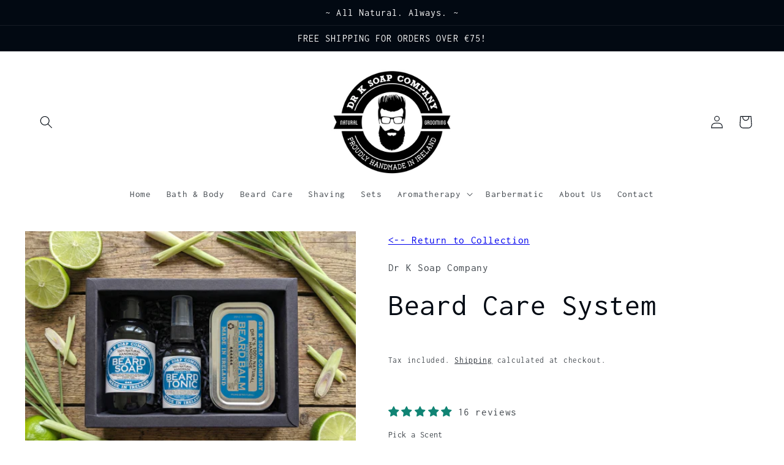

--- FILE ---
content_type: text/html; charset=utf-8
request_url: https://drksoap.com/products/beard-care-system
body_size: 56610
content:
<!doctype html>
<html class="no-js" lang="en">
  <head>
    <meta charset="utf-8">
    <meta http-equiv="X-UA-Compatible" content="IE=edge">
    <meta name="viewport" content="width=device-width,initial-scale=1">
    <meta name="theme-color" content="">
    <link rel="canonical" href="https://drksoap.com/products/beard-care-system">
    <link rel="preconnect" href="https://cdn.shopify.com" crossorigin><link rel="icon" type="image/png" href="//drksoap.com/cdn/shop/files/VECTOR-LOGO-SIMPLE.jpg?crop=center&height=32&v=1670674208&width=32"><link rel="preconnect" href="https://fonts.shopifycdn.com" crossorigin><title>
      Beard Care System
 &ndash; Dr K Soap Company</title>

    
      <meta name="description" content="Formulated with all natural ingredients, this nourishing beard balm contains Shea Butter for beard conditioning while Coconut Oil and Vitamin E soothe and revitalize the beard and skin underneath.">
    

    

<meta property="og:site_name" content="Dr K Soap Company">
<meta property="og:url" content="https://drksoap.com/products/beard-care-system">
<meta property="og:title" content="Beard Care System">
<meta property="og:type" content="product">
<meta property="og:description" content="Formulated with all natural ingredients, this nourishing beard balm contains Shea Butter for beard conditioning while Coconut Oil and Vitamin E soothe and revitalize the beard and skin underneath."><meta property="og:image" content="http://drksoap.com/cdn/shop/files/Lime.jpg?v=1764274241">
  <meta property="og:image:secure_url" content="https://drksoap.com/cdn/shop/files/Lime.jpg?v=1764274241">
  <meta property="og:image:width" content="2400">
  <meta property="og:image:height" content="1800"><meta property="og:price:amount" content="44,95">
  <meta property="og:price:currency" content="EUR"><meta name="twitter:site" content="@drksoapcompany"><meta name="twitter:card" content="summary_large_image">
<meta name="twitter:title" content="Beard Care System">
<meta name="twitter:description" content="Formulated with all natural ingredients, this nourishing beard balm contains Shea Butter for beard conditioning while Coconut Oil and Vitamin E soothe and revitalize the beard and skin underneath.">


    <script src="//drksoap.com/cdn/shop/t/8/assets/global.js?v=99407727824467637051672843785" defer="defer"></script>
    <script>window.performance && window.performance.mark && window.performance.mark('shopify.content_for_header.start');</script><meta name="google-site-verification" content="l7ZQObnHnDVtpmibTKgjZA0tofpGElV7TCRzXjowdVc">
<meta id="shopify-digital-wallet" name="shopify-digital-wallet" content="/69055480091/digital_wallets/dialog">
<meta name="shopify-checkout-api-token" content="1ef15b9d4fbc19edd171868244056b59">
<meta id="in-context-paypal-metadata" data-shop-id="69055480091" data-venmo-supported="false" data-environment="production" data-locale="en_US" data-paypal-v4="true" data-currency="EUR">
<link rel="alternate" type="application/json+oembed" href="https://drksoap.com/products/beard-care-system.oembed">
<script async="async" src="/checkouts/internal/preloads.js?locale=en-IE"></script>
<link rel="preconnect" href="https://shop.app" crossorigin="anonymous">
<script async="async" src="https://shop.app/checkouts/internal/preloads.js?locale=en-IE&shop_id=69055480091" crossorigin="anonymous"></script>
<script id="apple-pay-shop-capabilities" type="application/json">{"shopId":69055480091,"countryCode":"IE","currencyCode":"EUR","merchantCapabilities":["supports3DS"],"merchantId":"gid:\/\/shopify\/Shop\/69055480091","merchantName":"Dr K Soap Company","requiredBillingContactFields":["postalAddress","email"],"requiredShippingContactFields":["postalAddress","email"],"shippingType":"shipping","supportedNetworks":["visa","maestro","masterCard","amex"],"total":{"type":"pending","label":"Dr K Soap Company","amount":"1.00"},"shopifyPaymentsEnabled":true,"supportsSubscriptions":true}</script>
<script id="shopify-features" type="application/json">{"accessToken":"1ef15b9d4fbc19edd171868244056b59","betas":["rich-media-storefront-analytics"],"domain":"drksoap.com","predictiveSearch":true,"shopId":69055480091,"locale":"en"}</script>
<script>var Shopify = Shopify || {};
Shopify.shop = "drksoap.myshopify.com";
Shopify.locale = "en";
Shopify.currency = {"active":"EUR","rate":"1.0"};
Shopify.country = "IE";
Shopify.theme = {"name":"Theme Support Backup of Taste","id":140778012955,"schema_name":"Taste","schema_version":"4.0.1","theme_store_id":1434,"role":"main"};
Shopify.theme.handle = "null";
Shopify.theme.style = {"id":null,"handle":null};
Shopify.cdnHost = "drksoap.com/cdn";
Shopify.routes = Shopify.routes || {};
Shopify.routes.root = "/";</script>
<script type="module">!function(o){(o.Shopify=o.Shopify||{}).modules=!0}(window);</script>
<script>!function(o){function n(){var o=[];function n(){o.push(Array.prototype.slice.apply(arguments))}return n.q=o,n}var t=o.Shopify=o.Shopify||{};t.loadFeatures=n(),t.autoloadFeatures=n()}(window);</script>
<script>
  window.ShopifyPay = window.ShopifyPay || {};
  window.ShopifyPay.apiHost = "shop.app\/pay";
  window.ShopifyPay.redirectState = null;
</script>
<script id="shop-js-analytics" type="application/json">{"pageType":"product"}</script>
<script defer="defer" async type="module" src="//drksoap.com/cdn/shopifycloud/shop-js/modules/v2/client.init-shop-cart-sync_BN7fPSNr.en.esm.js"></script>
<script defer="defer" async type="module" src="//drksoap.com/cdn/shopifycloud/shop-js/modules/v2/chunk.common_Cbph3Kss.esm.js"></script>
<script defer="defer" async type="module" src="//drksoap.com/cdn/shopifycloud/shop-js/modules/v2/chunk.modal_DKumMAJ1.esm.js"></script>
<script type="module">
  await import("//drksoap.com/cdn/shopifycloud/shop-js/modules/v2/client.init-shop-cart-sync_BN7fPSNr.en.esm.js");
await import("//drksoap.com/cdn/shopifycloud/shop-js/modules/v2/chunk.common_Cbph3Kss.esm.js");
await import("//drksoap.com/cdn/shopifycloud/shop-js/modules/v2/chunk.modal_DKumMAJ1.esm.js");

  window.Shopify.SignInWithShop?.initShopCartSync?.({"fedCMEnabled":true,"windoidEnabled":true});

</script>
<script>
  window.Shopify = window.Shopify || {};
  if (!window.Shopify.featureAssets) window.Shopify.featureAssets = {};
  window.Shopify.featureAssets['shop-js'] = {"shop-cart-sync":["modules/v2/client.shop-cart-sync_CJVUk8Jm.en.esm.js","modules/v2/chunk.common_Cbph3Kss.esm.js","modules/v2/chunk.modal_DKumMAJ1.esm.js"],"init-fed-cm":["modules/v2/client.init-fed-cm_7Fvt41F4.en.esm.js","modules/v2/chunk.common_Cbph3Kss.esm.js","modules/v2/chunk.modal_DKumMAJ1.esm.js"],"init-shop-email-lookup-coordinator":["modules/v2/client.init-shop-email-lookup-coordinator_Cc088_bR.en.esm.js","modules/v2/chunk.common_Cbph3Kss.esm.js","modules/v2/chunk.modal_DKumMAJ1.esm.js"],"init-windoid":["modules/v2/client.init-windoid_hPopwJRj.en.esm.js","modules/v2/chunk.common_Cbph3Kss.esm.js","modules/v2/chunk.modal_DKumMAJ1.esm.js"],"shop-button":["modules/v2/client.shop-button_B0jaPSNF.en.esm.js","modules/v2/chunk.common_Cbph3Kss.esm.js","modules/v2/chunk.modal_DKumMAJ1.esm.js"],"shop-cash-offers":["modules/v2/client.shop-cash-offers_DPIskqss.en.esm.js","modules/v2/chunk.common_Cbph3Kss.esm.js","modules/v2/chunk.modal_DKumMAJ1.esm.js"],"shop-toast-manager":["modules/v2/client.shop-toast-manager_CK7RT69O.en.esm.js","modules/v2/chunk.common_Cbph3Kss.esm.js","modules/v2/chunk.modal_DKumMAJ1.esm.js"],"init-shop-cart-sync":["modules/v2/client.init-shop-cart-sync_BN7fPSNr.en.esm.js","modules/v2/chunk.common_Cbph3Kss.esm.js","modules/v2/chunk.modal_DKumMAJ1.esm.js"],"init-customer-accounts-sign-up":["modules/v2/client.init-customer-accounts-sign-up_CfPf4CXf.en.esm.js","modules/v2/client.shop-login-button_DeIztwXF.en.esm.js","modules/v2/chunk.common_Cbph3Kss.esm.js","modules/v2/chunk.modal_DKumMAJ1.esm.js"],"pay-button":["modules/v2/client.pay-button_CgIwFSYN.en.esm.js","modules/v2/chunk.common_Cbph3Kss.esm.js","modules/v2/chunk.modal_DKumMAJ1.esm.js"],"init-customer-accounts":["modules/v2/client.init-customer-accounts_DQ3x16JI.en.esm.js","modules/v2/client.shop-login-button_DeIztwXF.en.esm.js","modules/v2/chunk.common_Cbph3Kss.esm.js","modules/v2/chunk.modal_DKumMAJ1.esm.js"],"avatar":["modules/v2/client.avatar_BTnouDA3.en.esm.js"],"init-shop-for-new-customer-accounts":["modules/v2/client.init-shop-for-new-customer-accounts_CsZy_esa.en.esm.js","modules/v2/client.shop-login-button_DeIztwXF.en.esm.js","modules/v2/chunk.common_Cbph3Kss.esm.js","modules/v2/chunk.modal_DKumMAJ1.esm.js"],"shop-follow-button":["modules/v2/client.shop-follow-button_BRMJjgGd.en.esm.js","modules/v2/chunk.common_Cbph3Kss.esm.js","modules/v2/chunk.modal_DKumMAJ1.esm.js"],"checkout-modal":["modules/v2/client.checkout-modal_B9Drz_yf.en.esm.js","modules/v2/chunk.common_Cbph3Kss.esm.js","modules/v2/chunk.modal_DKumMAJ1.esm.js"],"shop-login-button":["modules/v2/client.shop-login-button_DeIztwXF.en.esm.js","modules/v2/chunk.common_Cbph3Kss.esm.js","modules/v2/chunk.modal_DKumMAJ1.esm.js"],"lead-capture":["modules/v2/client.lead-capture_DXYzFM3R.en.esm.js","modules/v2/chunk.common_Cbph3Kss.esm.js","modules/v2/chunk.modal_DKumMAJ1.esm.js"],"shop-login":["modules/v2/client.shop-login_CA5pJqmO.en.esm.js","modules/v2/chunk.common_Cbph3Kss.esm.js","modules/v2/chunk.modal_DKumMAJ1.esm.js"],"payment-terms":["modules/v2/client.payment-terms_BxzfvcZJ.en.esm.js","modules/v2/chunk.common_Cbph3Kss.esm.js","modules/v2/chunk.modal_DKumMAJ1.esm.js"]};
</script>
<script>(function() {
  var isLoaded = false;
  function asyncLoad() {
    if (isLoaded) return;
    isLoaded = true;
    var urls = ["https:\/\/cdn.shopify.com\/s\/files\/1\/0690\/5548\/0091\/t\/8\/assets\/booster_eu_cookie_69055480091.js?v=1693140325\u0026shop=drksoap.myshopify.com","https:\/\/apd.lamqsolutions.com\/bundles\/drksoap.myshopify.com\/qiv8lmqnvw3s.js?shop=drksoap.myshopify.com"];
    for (var i = 0; i < urls.length; i++) {
      var s = document.createElement('script');
      s.type = 'text/javascript';
      s.async = true;
      s.src = urls[i];
      var x = document.getElementsByTagName('script')[0];
      x.parentNode.insertBefore(s, x);
    }
  };
  if(window.attachEvent) {
    window.attachEvent('onload', asyncLoad);
  } else {
    window.addEventListener('load', asyncLoad, false);
  }
})();</script>
<script id="__st">var __st={"a":69055480091,"offset":0,"reqid":"5839e171-62ac-43b5-b784-7e214d142087-1769910733","pageurl":"drksoap.com\/products\/beard-care-system","u":"28b39b008754","p":"product","rtyp":"product","rid":8054605185307};</script>
<script>window.ShopifyPaypalV4VisibilityTracking = true;</script>
<script id="captcha-bootstrap">!function(){'use strict';const t='contact',e='account',n='new_comment',o=[[t,t],['blogs',n],['comments',n],[t,'customer']],c=[[e,'customer_login'],[e,'guest_login'],[e,'recover_customer_password'],[e,'create_customer']],r=t=>t.map((([t,e])=>`form[action*='/${t}']:not([data-nocaptcha='true']) input[name='form_type'][value='${e}']`)).join(','),a=t=>()=>t?[...document.querySelectorAll(t)].map((t=>t.form)):[];function s(){const t=[...o],e=r(t);return a(e)}const i='password',u='form_key',d=['recaptcha-v3-token','g-recaptcha-response','h-captcha-response',i],f=()=>{try{return window.sessionStorage}catch{return}},m='__shopify_v',_=t=>t.elements[u];function p(t,e,n=!1){try{const o=window.sessionStorage,c=JSON.parse(o.getItem(e)),{data:r}=function(t){const{data:e,action:n}=t;return t[m]||n?{data:e,action:n}:{data:t,action:n}}(c);for(const[e,n]of Object.entries(r))t.elements[e]&&(t.elements[e].value=n);n&&o.removeItem(e)}catch(o){console.error('form repopulation failed',{error:o})}}const l='form_type',E='cptcha';function T(t){t.dataset[E]=!0}const w=window,h=w.document,L='Shopify',v='ce_forms',y='captcha';let A=!1;((t,e)=>{const n=(g='f06e6c50-85a8-45c8-87d0-21a2b65856fe',I='https://cdn.shopify.com/shopifycloud/storefront-forms-hcaptcha/ce_storefront_forms_captcha_hcaptcha.v1.5.2.iife.js',D={infoText:'Protected by hCaptcha',privacyText:'Privacy',termsText:'Terms'},(t,e,n)=>{const o=w[L][v],c=o.bindForm;if(c)return c(t,g,e,D).then(n);var r;o.q.push([[t,g,e,D],n]),r=I,A||(h.body.append(Object.assign(h.createElement('script'),{id:'captcha-provider',async:!0,src:r})),A=!0)});var g,I,D;w[L]=w[L]||{},w[L][v]=w[L][v]||{},w[L][v].q=[],w[L][y]=w[L][y]||{},w[L][y].protect=function(t,e){n(t,void 0,e),T(t)},Object.freeze(w[L][y]),function(t,e,n,w,h,L){const[v,y,A,g]=function(t,e,n){const i=e?o:[],u=t?c:[],d=[...i,...u],f=r(d),m=r(i),_=r(d.filter((([t,e])=>n.includes(e))));return[a(f),a(m),a(_),s()]}(w,h,L),I=t=>{const e=t.target;return e instanceof HTMLFormElement?e:e&&e.form},D=t=>v().includes(t);t.addEventListener('submit',(t=>{const e=I(t);if(!e)return;const n=D(e)&&!e.dataset.hcaptchaBound&&!e.dataset.recaptchaBound,o=_(e),c=g().includes(e)&&(!o||!o.value);(n||c)&&t.preventDefault(),c&&!n&&(function(t){try{if(!f())return;!function(t){const e=f();if(!e)return;const n=_(t);if(!n)return;const o=n.value;o&&e.removeItem(o)}(t);const e=Array.from(Array(32),(()=>Math.random().toString(36)[2])).join('');!function(t,e){_(t)||t.append(Object.assign(document.createElement('input'),{type:'hidden',name:u})),t.elements[u].value=e}(t,e),function(t,e){const n=f();if(!n)return;const o=[...t.querySelectorAll(`input[type='${i}']`)].map((({name:t})=>t)),c=[...d,...o],r={};for(const[a,s]of new FormData(t).entries())c.includes(a)||(r[a]=s);n.setItem(e,JSON.stringify({[m]:1,action:t.action,data:r}))}(t,e)}catch(e){console.error('failed to persist form',e)}}(e),e.submit())}));const S=(t,e)=>{t&&!t.dataset[E]&&(n(t,e.some((e=>e===t))),T(t))};for(const o of['focusin','change'])t.addEventListener(o,(t=>{const e=I(t);D(e)&&S(e,y())}));const B=e.get('form_key'),M=e.get(l),P=B&&M;t.addEventListener('DOMContentLoaded',(()=>{const t=y();if(P)for(const e of t)e.elements[l].value===M&&p(e,B);[...new Set([...A(),...v().filter((t=>'true'===t.dataset.shopifyCaptcha))])].forEach((e=>S(e,t)))}))}(h,new URLSearchParams(w.location.search),n,t,e,['guest_login'])})(!0,!0)}();</script>
<script integrity="sha256-4kQ18oKyAcykRKYeNunJcIwy7WH5gtpwJnB7kiuLZ1E=" data-source-attribution="shopify.loadfeatures" defer="defer" src="//drksoap.com/cdn/shopifycloud/storefront/assets/storefront/load_feature-a0a9edcb.js" crossorigin="anonymous"></script>
<script crossorigin="anonymous" defer="defer" src="//drksoap.com/cdn/shopifycloud/storefront/assets/shopify_pay/storefront-65b4c6d7.js?v=20250812"></script>
<script data-source-attribution="shopify.dynamic_checkout.dynamic.init">var Shopify=Shopify||{};Shopify.PaymentButton=Shopify.PaymentButton||{isStorefrontPortableWallets:!0,init:function(){window.Shopify.PaymentButton.init=function(){};var t=document.createElement("script");t.src="https://drksoap.com/cdn/shopifycloud/portable-wallets/latest/portable-wallets.en.js",t.type="module",document.head.appendChild(t)}};
</script>
<script data-source-attribution="shopify.dynamic_checkout.buyer_consent">
  function portableWalletsHideBuyerConsent(e){var t=document.getElementById("shopify-buyer-consent"),n=document.getElementById("shopify-subscription-policy-button");t&&n&&(t.classList.add("hidden"),t.setAttribute("aria-hidden","true"),n.removeEventListener("click",e))}function portableWalletsShowBuyerConsent(e){var t=document.getElementById("shopify-buyer-consent"),n=document.getElementById("shopify-subscription-policy-button");t&&n&&(t.classList.remove("hidden"),t.removeAttribute("aria-hidden"),n.addEventListener("click",e))}window.Shopify?.PaymentButton&&(window.Shopify.PaymentButton.hideBuyerConsent=portableWalletsHideBuyerConsent,window.Shopify.PaymentButton.showBuyerConsent=portableWalletsShowBuyerConsent);
</script>
<script>
  function portableWalletsCleanup(e){e&&e.src&&console.error("Failed to load portable wallets script "+e.src);var t=document.querySelectorAll("shopify-accelerated-checkout .shopify-payment-button__skeleton, shopify-accelerated-checkout-cart .wallet-cart-button__skeleton"),e=document.getElementById("shopify-buyer-consent");for(let e=0;e<t.length;e++)t[e].remove();e&&e.remove()}function portableWalletsNotLoadedAsModule(e){e instanceof ErrorEvent&&"string"==typeof e.message&&e.message.includes("import.meta")&&"string"==typeof e.filename&&e.filename.includes("portable-wallets")&&(window.removeEventListener("error",portableWalletsNotLoadedAsModule),window.Shopify.PaymentButton.failedToLoad=e,"loading"===document.readyState?document.addEventListener("DOMContentLoaded",window.Shopify.PaymentButton.init):window.Shopify.PaymentButton.init())}window.addEventListener("error",portableWalletsNotLoadedAsModule);
</script>

<script type="module" src="https://drksoap.com/cdn/shopifycloud/portable-wallets/latest/portable-wallets.en.js" onError="portableWalletsCleanup(this)" crossorigin="anonymous"></script>
<script nomodule>
  document.addEventListener("DOMContentLoaded", portableWalletsCleanup);
</script>

<script id='scb4127' type='text/javascript' async='' src='https://drksoap.com/cdn/shopifycloud/privacy-banner/storefront-banner.js'></script><link id="shopify-accelerated-checkout-styles" rel="stylesheet" media="screen" href="https://drksoap.com/cdn/shopifycloud/portable-wallets/latest/accelerated-checkout-backwards-compat.css" crossorigin="anonymous">
<style id="shopify-accelerated-checkout-cart">
        #shopify-buyer-consent {
  margin-top: 1em;
  display: inline-block;
  width: 100%;
}

#shopify-buyer-consent.hidden {
  display: none;
}

#shopify-subscription-policy-button {
  background: none;
  border: none;
  padding: 0;
  text-decoration: underline;
  font-size: inherit;
  cursor: pointer;
}

#shopify-subscription-policy-button::before {
  box-shadow: none;
}

      </style>
<script id="sections-script" data-sections="header,footer" defer="defer" src="//drksoap.com/cdn/shop/t/8/compiled_assets/scripts.js?v=938"></script>
<script>window.performance && window.performance.mark && window.performance.mark('shopify.content_for_header.end');</script>


    <style data-shopify>
      @font-face {
  font-family: Inconsolata;
  font-weight: 400;
  font-style: normal;
  font-display: swap;
  src: url("//drksoap.com/cdn/fonts/inconsolata/inconsolata_n4.8e0be9241e16b6e6311249bed21adcbee343bcd1.woff2") format("woff2"),
       url("//drksoap.com/cdn/fonts/inconsolata/inconsolata_n4.c913b3219f7cc7a03a6565e54733068641b83be2.woff") format("woff");
}

      @font-face {
  font-family: Inconsolata;
  font-weight: 700;
  font-style: normal;
  font-display: swap;
  src: url("//drksoap.com/cdn/fonts/inconsolata/inconsolata_n7.42ffb2ea5578e6e88edd291e392dab233d946720.woff2") format("woff2"),
       url("//drksoap.com/cdn/fonts/inconsolata/inconsolata_n7.f8fd13bf56b4d5d5891a97e9dc61ee446a880def.woff") format("woff");
}

      
      
      @font-face {
  font-family: Inconsolata;
  font-weight: 400;
  font-style: normal;
  font-display: swap;
  src: url("//drksoap.com/cdn/fonts/inconsolata/inconsolata_n4.8e0be9241e16b6e6311249bed21adcbee343bcd1.woff2") format("woff2"),
       url("//drksoap.com/cdn/fonts/inconsolata/inconsolata_n4.c913b3219f7cc7a03a6565e54733068641b83be2.woff") format("woff");
}


      :root {
        --font-body-family: Inconsolata, monospace;
        --font-body-style: normal;
        --font-body-weight: 400;
        --font-body-weight-bold: 700;

        --font-heading-family: Inconsolata, monospace;
        --font-heading-style: normal;
        --font-heading-weight: 400;

        --font-body-scale: 1.05;
        --font-heading-scale: 1.1904761904761905;

        --color-base-text: 2, 9, 18;
        --color-shadow: 2, 9, 18;
        --color-base-background-1: 255, 255, 255;
        --color-base-background-2: 228, 246, 255;
        --color-base-solid-button-labels: 252, 252, 252;
        --color-base-outline-button-labels: 2, 9, 18;
        --color-base-accent-1: 2, 9, 18;
        --color-base-accent-2: 2, 9, 18;
        --payment-terms-background-color: #fff;

        --gradient-base-background-1: #fff;
        --gradient-base-background-2: #e4f6ff;
        --gradient-base-accent-1: #020912;
        --gradient-base-accent-2: #020912;

        --media-padding: px;
        --media-border-opacity: 1.0;
        --media-border-width: 0px;
        --media-radius: 0px;
        --media-shadow-opacity: 0.0;
        --media-shadow-horizontal-offset: 0px;
        --media-shadow-vertical-offset: 0px;
        --media-shadow-blur-radius: 0px;
        --media-shadow-visible: 0;

        --page-width: 140rem;
        --page-width-margin: 0rem;

        --product-card-image-padding: 0.0rem;
        --product-card-corner-radius: 0.0rem;
        --product-card-text-alignment: center;
        --product-card-border-width: 0.0rem;
        --product-card-border-opacity: 0.1;
        --product-card-shadow-opacity: 0.1;
        --product-card-shadow-visible: 1;
        --product-card-shadow-horizontal-offset: 0.0rem;
        --product-card-shadow-vertical-offset: 0.0rem;
        --product-card-shadow-blur-radius: 0.0rem;

        --collection-card-image-padding: 0.0rem;
        --collection-card-corner-radius: 0.0rem;
        --collection-card-text-alignment: center;
        --collection-card-border-width: 0.0rem;
        --collection-card-border-opacity: 0.1;
        --collection-card-shadow-opacity: 0.1;
        --collection-card-shadow-visible: 1;
        --collection-card-shadow-horizontal-offset: 0.0rem;
        --collection-card-shadow-vertical-offset: 0.0rem;
        --collection-card-shadow-blur-radius: 0.0rem;

        --blog-card-image-padding: 0.0rem;
        --blog-card-corner-radius: 0.0rem;
        --blog-card-text-alignment: center;
        --blog-card-border-width: 0.0rem;
        --blog-card-border-opacity: 0.1;
        --blog-card-shadow-opacity: 0.1;
        --blog-card-shadow-visible: 1;
        --blog-card-shadow-horizontal-offset: 0.0rem;
        --blog-card-shadow-vertical-offset: 0.0rem;
        --blog-card-shadow-blur-radius: 0.0rem;

        --badge-corner-radius: 4.0rem;

        --popup-border-width: 2px;
        --popup-border-opacity: 1.0;
        --popup-corner-radius: 0px;
        --popup-shadow-opacity: 0.0;
        --popup-shadow-horizontal-offset: 0px;
        --popup-shadow-vertical-offset: 0px;
        --popup-shadow-blur-radius: 0px;

        --drawer-border-width: 2px;
        --drawer-border-opacity: 1.0;
        --drawer-shadow-opacity: 0.0;
        --drawer-shadow-horizontal-offset: 0px;
        --drawer-shadow-vertical-offset: 0px;
        --drawer-shadow-blur-radius: 0px;

        --spacing-sections-desktop: 20px;
        --spacing-sections-mobile: 20px;

        --grid-desktop-vertical-spacing: 24px;
        --grid-desktop-horizontal-spacing: 24px;
        --grid-mobile-vertical-spacing: 12px;
        --grid-mobile-horizontal-spacing: 12px;

        --text-boxes-border-opacity: 1.0;
        --text-boxes-border-width: 0px;
        --text-boxes-radius: 0px;
        --text-boxes-shadow-opacity: 0.0;
        --text-boxes-shadow-visible: 0;
        --text-boxes-shadow-horizontal-offset: 0px;
        --text-boxes-shadow-vertical-offset: 0px;
        --text-boxes-shadow-blur-radius: 0px;

        --buttons-radius: 0px;
        --buttons-radius-outset: 0px;
        --buttons-border-width: 1px;
        --buttons-border-opacity: 1.0;
        --buttons-shadow-opacity: 0.0;
        --buttons-shadow-visible: 0;
        --buttons-shadow-horizontal-offset: 0px;
        --buttons-shadow-vertical-offset: 0px;
        --buttons-shadow-blur-radius: 0px;
        --buttons-border-offset: 0px;

        --inputs-radius: 0px;
        --inputs-border-width: 1px;
        --inputs-border-opacity: 0.55;
        --inputs-shadow-opacity: 0.0;
        --inputs-shadow-horizontal-offset: 0px;
        --inputs-margin-offset: 0px;
        --inputs-shadow-vertical-offset: 0px;
        --inputs-shadow-blur-radius: 0px;
        --inputs-radius-outset: 0px;

        --variant-pills-radius: 40px;
        --variant-pills-border-width: 1px;
        --variant-pills-border-opacity: 0.55;
        --variant-pills-shadow-opacity: 0.0;
        --variant-pills-shadow-horizontal-offset: 0px;
        --variant-pills-shadow-vertical-offset: 0px;
        --variant-pills-shadow-blur-radius: 0px;
      }

      *,
      *::before,
      *::after {
        box-sizing: inherit;
      }

      html {
        box-sizing: border-box;
        font-size: calc(var(--font-body-scale) * 62.5%);
        height: 100%;
      }

      body {
        display: grid;
        grid-template-rows: auto auto 1fr auto;
        grid-template-columns: 100%;
        min-height: 100%;
        margin: 0;
        font-size: 1.5rem;
        letter-spacing: 0.06rem;
        line-height: calc(1 + 0.8 / var(--font-body-scale));
        font-family: var(--font-body-family);
        font-style: var(--font-body-style);
        font-weight: var(--font-body-weight);
      }

      @media screen and (min-width: 750px) {
        body {
          font-size: 1.6rem;
        }
      }
    </style>

    <link href="//drksoap.com/cdn/shop/t/8/assets/base.css?v=138373560782654286401731949552" rel="stylesheet" type="text/css" media="all" />
<link rel="preload" as="font" href="//drksoap.com/cdn/fonts/inconsolata/inconsolata_n4.8e0be9241e16b6e6311249bed21adcbee343bcd1.woff2" type="font/woff2" crossorigin><link rel="preload" as="font" href="//drksoap.com/cdn/fonts/inconsolata/inconsolata_n4.8e0be9241e16b6e6311249bed21adcbee343bcd1.woff2" type="font/woff2" crossorigin><link rel="stylesheet" href="//drksoap.com/cdn/shop/t/8/assets/component-predictive-search.css?v=83512081251802922551672843785" media="print" onload="this.media='all'"><script>document.documentElement.className = document.documentElement.className.replace('no-js', 'js');
    if (Shopify.designMode) {
      document.documentElement.classList.add('shopify-design-mode');
    }
    </script>
	
    
    <script src="//drksoap.com/cdn/shop/t/8/assets/magic360.js?v=147257020025408911741672843785" type="text/javascript"></script>
    <link href="//drksoap.com/cdn/shop/t/8/assets/magic360.css?v=132484399816365767321672843785" rel="stylesheet" type="text/css" media="all" />
    <link href="//drksoap.com/cdn/shop/t/8/assets/magic360.additional.css?v=178854496893952820521672843785" rel="stylesheet" type="text/css" media="all" />
    <script type="text/javascript">
    Magic360.options = {
		'autospin-direction':'clockwise',
		'columns':24,
		'rows':1,
		'magnify':true,
		'magnifier-width':'60%',
		'magnifier-shape':'inner',
		'fullscreen':true,
		'spin':'drag',
		'speed':50,
		'mousewheel-step':1,
		'autospin-speed':4000,
		'smoothing':true,
		'autospin':'once',
		'autospin-start':'load,hover',
		'autospin-stop':'click',
		'initialize-on':'load',
		'start-column':1,
		'start-row':'auto',
		'loop-column':true,
		'loop-row':false,
		'reverse-column':false,
		'reverse-row':false,
		'column-increment':1,
		'row-increment':1,
		'hint':true
    }
    Magic360.lang = {
		'loading-text':'Loading...',
		'fullscreen-loading-text':'Loading large spin...',
		'hint-text':'Drag to spin',
		'mobile-hint-text':'Swipe to spin'
    }
    </script>
    

<!-- BEGIN app block: shopify://apps/judge-me-reviews/blocks/judgeme_core/61ccd3b1-a9f2-4160-9fe9-4fec8413e5d8 --><!-- Start of Judge.me Core -->






<link rel="dns-prefetch" href="https://cdnwidget.judge.me">
<link rel="dns-prefetch" href="https://cdn.judge.me">
<link rel="dns-prefetch" href="https://cdn1.judge.me">
<link rel="dns-prefetch" href="https://api.judge.me">

<script data-cfasync='false' class='jdgm-settings-script'>window.jdgmSettings={"pagination":5,"disable_web_reviews":false,"badge_no_review_text":"No reviews","badge_n_reviews_text":"{{ n }} review/reviews","hide_badge_preview_if_no_reviews":true,"badge_hide_text":false,"enforce_center_preview_badge":false,"widget_title":"Customer Reviews","widget_open_form_text":"Write a review","widget_close_form_text":"Cancel review","widget_refresh_page_text":"Refresh page","widget_summary_text":"Based on {{ number_of_reviews }} review/reviews","widget_no_review_text":"Be the first to write a review","widget_name_field_text":"Display name","widget_verified_name_field_text":"Verified Name (public)","widget_name_placeholder_text":"Display name","widget_required_field_error_text":"This field is required.","widget_email_field_text":"Email address","widget_verified_email_field_text":"Verified Email (private, can not be edited)","widget_email_placeholder_text":"Your email address","widget_email_field_error_text":"Please enter a valid email address.","widget_rating_field_text":"Rating","widget_review_title_field_text":"Review Title","widget_review_title_placeholder_text":"Give your review a title","widget_review_body_field_text":"Review content","widget_review_body_placeholder_text":"Start writing here...","widget_pictures_field_text":"Picture/Video (optional)","widget_submit_review_text":"Submit Review","widget_submit_verified_review_text":"Submit Verified Review","widget_submit_success_msg_with_auto_publish":"Thank you! Please refresh the page in a few moments to see your review. You can remove or edit your review by logging into \u003ca href='https://judge.me/login' target='_blank' rel='nofollow noopener'\u003eJudge.me\u003c/a\u003e","widget_submit_success_msg_no_auto_publish":"Thank you! Your review will be published as soon as it is approved by the shop admin. You can remove or edit your review by logging into \u003ca href='https://judge.me/login' target='_blank' rel='nofollow noopener'\u003eJudge.me\u003c/a\u003e","widget_show_default_reviews_out_of_total_text":"Showing {{ n_reviews_shown }} out of {{ n_reviews }} reviews.","widget_show_all_link_text":"Show all","widget_show_less_link_text":"Show less","widget_author_said_text":"{{ reviewer_name }} said:","widget_days_text":"{{ n }} days ago","widget_weeks_text":"{{ n }} week/weeks ago","widget_months_text":"{{ n }} month/months ago","widget_years_text":"{{ n }} year/years ago","widget_yesterday_text":"Yesterday","widget_today_text":"Today","widget_replied_text":"\u003e\u003e {{ shop_name }} replied:","widget_read_more_text":"Read more","widget_reviewer_name_as_initial":"","widget_rating_filter_color":"#fbcd0a","widget_rating_filter_see_all_text":"See all reviews","widget_sorting_most_recent_text":"Most Recent","widget_sorting_highest_rating_text":"Highest Rating","widget_sorting_lowest_rating_text":"Lowest Rating","widget_sorting_with_pictures_text":"Only Pictures","widget_sorting_most_helpful_text":"Most Helpful","widget_open_question_form_text":"Ask a question","widget_reviews_subtab_text":"Reviews","widget_questions_subtab_text":"Questions","widget_question_label_text":"Question","widget_answer_label_text":"Answer","widget_question_placeholder_text":"Write your question here","widget_submit_question_text":"Submit Question","widget_question_submit_success_text":"Thank you for your question! We will notify you once it gets answered.","verified_badge_text":"Verified","verified_badge_bg_color":"","verified_badge_text_color":"","verified_badge_placement":"left-of-reviewer-name","widget_review_max_height":"","widget_hide_border":false,"widget_social_share":false,"widget_thumb":false,"widget_review_location_show":false,"widget_location_format":"","all_reviews_include_out_of_store_products":true,"all_reviews_out_of_store_text":"(out of store)","all_reviews_pagination":100,"all_reviews_product_name_prefix_text":"about","enable_review_pictures":true,"enable_question_anwser":false,"widget_theme":"default","review_date_format":"dd/mm/yyyy","default_sort_method":"most-recent","widget_product_reviews_subtab_text":"Product Reviews","widget_shop_reviews_subtab_text":"Shop Reviews","widget_other_products_reviews_text":"Reviews for other products","widget_store_reviews_subtab_text":"Store reviews","widget_no_store_reviews_text":"This store hasn't received any reviews yet","widget_web_restriction_product_reviews_text":"This product hasn't received any reviews yet","widget_no_items_text":"No items found","widget_show_more_text":"Show more","widget_write_a_store_review_text":"Write a Store Review","widget_other_languages_heading":"Reviews in Other Languages","widget_translate_review_text":"Translate review to {{ language }}","widget_translating_review_text":"Translating...","widget_show_original_translation_text":"Show original ({{ language }})","widget_translate_review_failed_text":"Review couldn't be translated.","widget_translate_review_retry_text":"Retry","widget_translate_review_try_again_later_text":"Try again later","show_product_url_for_grouped_product":false,"widget_sorting_pictures_first_text":"Pictures First","show_pictures_on_all_rev_page_mobile":false,"show_pictures_on_all_rev_page_desktop":false,"floating_tab_hide_mobile_install_preference":false,"floating_tab_button_name":"★ Reviews","floating_tab_title":"Let customers speak for us","floating_tab_button_color":"","floating_tab_button_background_color":"","floating_tab_url":"","floating_tab_url_enabled":false,"floating_tab_tab_style":"text","all_reviews_text_badge_text":"Customers rate us {{ shop.metafields.judgeme.all_reviews_rating | round: 1 }}/5 based on {{ shop.metafields.judgeme.all_reviews_count }} reviews.","all_reviews_text_badge_text_branded_style":"{{ shop.metafields.judgeme.all_reviews_rating | round: 1 }} out of 5 stars based on {{ shop.metafields.judgeme.all_reviews_count }} reviews","is_all_reviews_text_badge_a_link":false,"show_stars_for_all_reviews_text_badge":false,"all_reviews_text_badge_url":"","all_reviews_text_style":"branded","all_reviews_text_color_style":"judgeme_brand_color","all_reviews_text_color":"#108474","all_reviews_text_show_jm_brand":true,"featured_carousel_show_header":true,"featured_carousel_title":"Let customers speak for us","testimonials_carousel_title":"Customers are saying","videos_carousel_title":"Real customer stories","cards_carousel_title":"Customers are saying","featured_carousel_count_text":"from {{ n }} reviews","featured_carousel_add_link_to_all_reviews_page":false,"featured_carousel_url":"","featured_carousel_show_images":true,"featured_carousel_autoslide_interval":5,"featured_carousel_arrows_on_the_sides":false,"featured_carousel_height":250,"featured_carousel_width":80,"featured_carousel_image_size":0,"featured_carousel_image_height":250,"featured_carousel_arrow_color":"#eeeeee","verified_count_badge_style":"branded","verified_count_badge_orientation":"horizontal","verified_count_badge_color_style":"judgeme_brand_color","verified_count_badge_color":"#108474","is_verified_count_badge_a_link":false,"verified_count_badge_url":"","verified_count_badge_show_jm_brand":true,"widget_rating_preset_default":5,"widget_first_sub_tab":"product-reviews","widget_show_histogram":true,"widget_histogram_use_custom_color":false,"widget_pagination_use_custom_color":false,"widget_star_use_custom_color":false,"widget_verified_badge_use_custom_color":false,"widget_write_review_use_custom_color":false,"picture_reminder_submit_button":"Upload Pictures","enable_review_videos":false,"mute_video_by_default":false,"widget_sorting_videos_first_text":"Videos First","widget_review_pending_text":"Pending","featured_carousel_items_for_large_screen":3,"social_share_options_order":"Facebook,Twitter","remove_microdata_snippet":true,"disable_json_ld":false,"enable_json_ld_products":false,"preview_badge_show_question_text":false,"preview_badge_no_question_text":"No questions","preview_badge_n_question_text":"{{ number_of_questions }} question/questions","qa_badge_show_icon":false,"qa_badge_position":"same-row","remove_judgeme_branding":false,"widget_add_search_bar":false,"widget_search_bar_placeholder":"Search","widget_sorting_verified_only_text":"Verified only","featured_carousel_theme":"default","featured_carousel_show_rating":true,"featured_carousel_show_title":true,"featured_carousel_show_body":true,"featured_carousel_show_date":false,"featured_carousel_show_reviewer":true,"featured_carousel_show_product":false,"featured_carousel_header_background_color":"#108474","featured_carousel_header_text_color":"#ffffff","featured_carousel_name_product_separator":"reviewed","featured_carousel_full_star_background":"#108474","featured_carousel_empty_star_background":"#dadada","featured_carousel_vertical_theme_background":"#f9fafb","featured_carousel_verified_badge_enable":true,"featured_carousel_verified_badge_color":"#108474","featured_carousel_border_style":"round","featured_carousel_review_line_length_limit":3,"featured_carousel_more_reviews_button_text":"Read more reviews","featured_carousel_view_product_button_text":"View product","all_reviews_page_load_reviews_on":"scroll","all_reviews_page_load_more_text":"Load More Reviews","disable_fb_tab_reviews":false,"enable_ajax_cdn_cache":false,"widget_advanced_speed_features":5,"widget_public_name_text":"displayed publicly like","default_reviewer_name":"John Smith","default_reviewer_name_has_non_latin":true,"widget_reviewer_anonymous":"Anonymous","medals_widget_title":"Judge.me Review Medals","medals_widget_background_color":"#f9fafb","medals_widget_position":"footer_all_pages","medals_widget_border_color":"#f9fafb","medals_widget_verified_text_position":"left","medals_widget_use_monochromatic_version":false,"medals_widget_elements_color":"#108474","show_reviewer_avatar":true,"widget_invalid_yt_video_url_error_text":"Not a YouTube video URL","widget_max_length_field_error_text":"Please enter no more than {0} characters.","widget_show_country_flag":false,"widget_show_collected_via_shop_app":true,"widget_verified_by_shop_badge_style":"light","widget_verified_by_shop_text":"Verified by Shop","widget_show_photo_gallery":false,"widget_load_with_code_splitting":true,"widget_ugc_install_preference":false,"widget_ugc_title":"Made by us, Shared by you","widget_ugc_subtitle":"Tag us to see your picture featured in our page","widget_ugc_arrows_color":"#ffffff","widget_ugc_primary_button_text":"Buy Now","widget_ugc_primary_button_background_color":"#108474","widget_ugc_primary_button_text_color":"#ffffff","widget_ugc_primary_button_border_width":"0","widget_ugc_primary_button_border_style":"none","widget_ugc_primary_button_border_color":"#108474","widget_ugc_primary_button_border_radius":"25","widget_ugc_secondary_button_text":"Load More","widget_ugc_secondary_button_background_color":"#ffffff","widget_ugc_secondary_button_text_color":"#108474","widget_ugc_secondary_button_border_width":"2","widget_ugc_secondary_button_border_style":"solid","widget_ugc_secondary_button_border_color":"#108474","widget_ugc_secondary_button_border_radius":"25","widget_ugc_reviews_button_text":"View Reviews","widget_ugc_reviews_button_background_color":"#ffffff","widget_ugc_reviews_button_text_color":"#108474","widget_ugc_reviews_button_border_width":"2","widget_ugc_reviews_button_border_style":"solid","widget_ugc_reviews_button_border_color":"#108474","widget_ugc_reviews_button_border_radius":"25","widget_ugc_reviews_button_link_to":"judgeme-reviews-page","widget_ugc_show_post_date":true,"widget_ugc_max_width":"800","widget_rating_metafield_value_type":true,"widget_primary_color":"#108474","widget_enable_secondary_color":false,"widget_secondary_color":"#edf5f5","widget_summary_average_rating_text":"{{ average_rating }} out of 5","widget_media_grid_title":"Customer photos \u0026 videos","widget_media_grid_see_more_text":"See more","widget_round_style":false,"widget_show_product_medals":true,"widget_verified_by_judgeme_text":"Verified by Judge.me","widget_show_store_medals":true,"widget_verified_by_judgeme_text_in_store_medals":"Verified by Judge.me","widget_media_field_exceed_quantity_message":"Sorry, we can only accept {{ max_media }} for one review.","widget_media_field_exceed_limit_message":"{{ file_name }} is too large, please select a {{ media_type }} less than {{ size_limit }}MB.","widget_review_submitted_text":"Review Submitted!","widget_question_submitted_text":"Question Submitted!","widget_close_form_text_question":"Cancel","widget_write_your_answer_here_text":"Write your answer here","widget_enabled_branded_link":true,"widget_show_collected_by_judgeme":true,"widget_reviewer_name_color":"","widget_write_review_text_color":"","widget_write_review_bg_color":"","widget_collected_by_judgeme_text":"collected by Judge.me","widget_pagination_type":"standard","widget_load_more_text":"Load More","widget_load_more_color":"#108474","widget_full_review_text":"Full Review","widget_read_more_reviews_text":"Read More Reviews","widget_read_questions_text":"Read Questions","widget_questions_and_answers_text":"Questions \u0026 Answers","widget_verified_by_text":"Verified by","widget_verified_text":"Verified","widget_number_of_reviews_text":"{{ number_of_reviews }} reviews","widget_back_button_text":"Back","widget_next_button_text":"Next","widget_custom_forms_filter_button":"Filters","custom_forms_style":"horizontal","widget_show_review_information":false,"how_reviews_are_collected":"How reviews are collected?","widget_show_review_keywords":false,"widget_gdpr_statement":"How we use your data: We'll only contact you about the review you left, and only if necessary. By submitting your review, you agree to Judge.me's \u003ca href='https://judge.me/terms' target='_blank' rel='nofollow noopener'\u003eterms\u003c/a\u003e, \u003ca href='https://judge.me/privacy' target='_blank' rel='nofollow noopener'\u003eprivacy\u003c/a\u003e and \u003ca href='https://judge.me/content-policy' target='_blank' rel='nofollow noopener'\u003econtent\u003c/a\u003e policies.","widget_multilingual_sorting_enabled":false,"widget_translate_review_content_enabled":false,"widget_translate_review_content_method":"manual","popup_widget_review_selection":"automatically_with_pictures","popup_widget_round_border_style":true,"popup_widget_show_title":true,"popup_widget_show_body":true,"popup_widget_show_reviewer":false,"popup_widget_show_product":true,"popup_widget_show_pictures":true,"popup_widget_use_review_picture":true,"popup_widget_show_on_home_page":true,"popup_widget_show_on_product_page":true,"popup_widget_show_on_collection_page":true,"popup_widget_show_on_cart_page":true,"popup_widget_position":"bottom_left","popup_widget_first_review_delay":5,"popup_widget_duration":5,"popup_widget_interval":5,"popup_widget_review_count":5,"popup_widget_hide_on_mobile":true,"review_snippet_widget_round_border_style":true,"review_snippet_widget_card_color":"#FFFFFF","review_snippet_widget_slider_arrows_background_color":"#FFFFFF","review_snippet_widget_slider_arrows_color":"#000000","review_snippet_widget_star_color":"#108474","show_product_variant":false,"all_reviews_product_variant_label_text":"Variant: ","widget_show_verified_branding":true,"widget_ai_summary_title":"Customers say","widget_ai_summary_disclaimer":"AI-powered review summary based on recent customer reviews","widget_show_ai_summary":false,"widget_show_ai_summary_bg":false,"widget_show_review_title_input":true,"redirect_reviewers_invited_via_email":"external_form","request_store_review_after_product_review":false,"request_review_other_products_in_order":false,"review_form_color_scheme":"default","review_form_corner_style":"square","review_form_star_color":{},"review_form_text_color":"#333333","review_form_background_color":"#ffffff","review_form_field_background_color":"#fafafa","review_form_button_color":{},"review_form_button_text_color":"#ffffff","review_form_modal_overlay_color":"#000000","review_content_screen_title_text":"How would you rate this product?","review_content_introduction_text":"We would love it if you would share a bit about your experience.","store_review_form_title_text":"How would you rate this store?","store_review_form_introduction_text":"We would love it if you would share a bit about your experience.","show_review_guidance_text":true,"one_star_review_guidance_text":"Poor","five_star_review_guidance_text":"Great","customer_information_screen_title_text":"About you","customer_information_introduction_text":"Please tell us more about you.","custom_questions_screen_title_text":"Your experience in more detail","custom_questions_introduction_text":"Here are a few questions to help us understand more about your experience.","review_submitted_screen_title_text":"Thanks for your review!","review_submitted_screen_thank_you_text":"We are processing it and it will appear on the store soon.","review_submitted_screen_email_verification_text":"Please confirm your email by clicking the link we just sent you. This helps us keep reviews authentic.","review_submitted_request_store_review_text":"Would you like to share your experience of shopping with us?","review_submitted_review_other_products_text":"Would you like to review these products?","store_review_screen_title_text":"Would you like to share your experience of shopping with us?","store_review_introduction_text":"We value your feedback and use it to improve. Please share any thoughts or suggestions you have.","reviewer_media_screen_title_picture_text":"Share a picture","reviewer_media_introduction_picture_text":"Upload a photo to support your review.","reviewer_media_screen_title_video_text":"Share a video","reviewer_media_introduction_video_text":"Upload a video to support your review.","reviewer_media_screen_title_picture_or_video_text":"Share a picture or video","reviewer_media_introduction_picture_or_video_text":"Upload a photo or video to support your review.","reviewer_media_youtube_url_text":"Paste your Youtube URL here","advanced_settings_next_step_button_text":"Next","advanced_settings_close_review_button_text":"Close","modal_write_review_flow":false,"write_review_flow_required_text":"Required","write_review_flow_privacy_message_text":"We respect your privacy.","write_review_flow_anonymous_text":"Post review as anonymous","write_review_flow_visibility_text":"This won't be visible to other customers.","write_review_flow_multiple_selection_help_text":"Select as many as you like","write_review_flow_single_selection_help_text":"Select one option","write_review_flow_required_field_error_text":"This field is required","write_review_flow_invalid_email_error_text":"Please enter a valid email address","write_review_flow_max_length_error_text":"Max. {{ max_length }} characters.","write_review_flow_media_upload_text":"\u003cb\u003eClick to upload\u003c/b\u003e or drag and drop","write_review_flow_gdpr_statement":"We'll only contact you about your review if necessary. By submitting your review, you agree to our \u003ca href='https://judge.me/terms' target='_blank' rel='nofollow noopener'\u003eterms and conditions\u003c/a\u003e and \u003ca href='https://judge.me/privacy' target='_blank' rel='nofollow noopener'\u003eprivacy policy\u003c/a\u003e.","rating_only_reviews_enabled":false,"show_negative_reviews_help_screen":false,"new_review_flow_help_screen_rating_threshold":3,"negative_review_resolution_screen_title_text":"Tell us more","negative_review_resolution_text":"Your experience matters to us. If there were issues with your purchase, we're here to help. Feel free to reach out to us, we'd love the opportunity to make things right.","negative_review_resolution_button_text":"Contact us","negative_review_resolution_proceed_with_review_text":"Leave a review","negative_review_resolution_subject":"Issue with purchase from {{ shop_name }}.{{ order_name }}","preview_badge_collection_page_install_status":false,"widget_review_custom_css":"","preview_badge_custom_css":"","preview_badge_stars_count":"5-stars","featured_carousel_custom_css":"","floating_tab_custom_css":"","all_reviews_widget_custom_css":"","medals_widget_custom_css":"","verified_badge_custom_css":"","all_reviews_text_custom_css":"","transparency_badges_collected_via_store_invite":false,"transparency_badges_from_another_provider":false,"transparency_badges_collected_from_store_visitor":false,"transparency_badges_collected_by_verified_review_provider":false,"transparency_badges_earned_reward":false,"transparency_badges_collected_via_store_invite_text":"Review collected via store invitation","transparency_badges_from_another_provider_text":"Review collected from another provider","transparency_badges_collected_from_store_visitor_text":"Review collected from a store visitor","transparency_badges_written_in_google_text":"Review written in Google","transparency_badges_written_in_etsy_text":"Review written in Etsy","transparency_badges_written_in_shop_app_text":"Review written in Shop App","transparency_badges_earned_reward_text":"Review earned a reward for future purchase","product_review_widget_per_page":10,"widget_store_review_label_text":"Review about the store","checkout_comment_extension_title_on_product_page":"Customer Comments","checkout_comment_extension_num_latest_comment_show":5,"checkout_comment_extension_format":"name_and_timestamp","checkout_comment_customer_name":"last_initial","checkout_comment_comment_notification":true,"preview_badge_collection_page_install_preference":false,"preview_badge_home_page_install_preference":false,"preview_badge_product_page_install_preference":false,"review_widget_install_preference":"","review_carousel_install_preference":false,"floating_reviews_tab_install_preference":"none","verified_reviews_count_badge_install_preference":false,"all_reviews_text_install_preference":false,"review_widget_best_location":false,"judgeme_medals_install_preference":false,"review_widget_revamp_enabled":false,"review_widget_qna_enabled":false,"review_widget_header_theme":"minimal","review_widget_widget_title_enabled":true,"review_widget_header_text_size":"medium","review_widget_header_text_weight":"regular","review_widget_average_rating_style":"compact","review_widget_bar_chart_enabled":true,"review_widget_bar_chart_type":"numbers","review_widget_bar_chart_style":"standard","review_widget_expanded_media_gallery_enabled":false,"review_widget_reviews_section_theme":"standard","review_widget_image_style":"thumbnails","review_widget_review_image_ratio":"square","review_widget_stars_size":"medium","review_widget_verified_badge":"standard_text","review_widget_review_title_text_size":"medium","review_widget_review_text_size":"medium","review_widget_review_text_length":"medium","review_widget_number_of_columns_desktop":3,"review_widget_carousel_transition_speed":5,"review_widget_custom_questions_answers_display":"always","review_widget_button_text_color":"#FFFFFF","review_widget_text_color":"#000000","review_widget_lighter_text_color":"#7B7B7B","review_widget_corner_styling":"soft","review_widget_review_word_singular":"review","review_widget_review_word_plural":"reviews","review_widget_voting_label":"Helpful?","review_widget_shop_reply_label":"Reply from {{ shop_name }}:","review_widget_filters_title":"Filters","qna_widget_question_word_singular":"Question","qna_widget_question_word_plural":"Questions","qna_widget_answer_reply_label":"Answer from {{ answerer_name }}:","qna_content_screen_title_text":"Ask a question about this product","qna_widget_question_required_field_error_text":"Please enter your question.","qna_widget_flow_gdpr_statement":"We'll only contact you about your question if necessary. By submitting your question, you agree to our \u003ca href='https://judge.me/terms' target='_blank' rel='nofollow noopener'\u003eterms and conditions\u003c/a\u003e and \u003ca href='https://judge.me/privacy' target='_blank' rel='nofollow noopener'\u003eprivacy policy\u003c/a\u003e.","qna_widget_question_submitted_text":"Thanks for your question!","qna_widget_close_form_text_question":"Close","qna_widget_question_submit_success_text":"We’ll notify you by email when your question is answered.","all_reviews_widget_v2025_enabled":false,"all_reviews_widget_v2025_header_theme":"default","all_reviews_widget_v2025_widget_title_enabled":true,"all_reviews_widget_v2025_header_text_size":"medium","all_reviews_widget_v2025_header_text_weight":"regular","all_reviews_widget_v2025_average_rating_style":"compact","all_reviews_widget_v2025_bar_chart_enabled":true,"all_reviews_widget_v2025_bar_chart_type":"numbers","all_reviews_widget_v2025_bar_chart_style":"standard","all_reviews_widget_v2025_expanded_media_gallery_enabled":false,"all_reviews_widget_v2025_show_store_medals":true,"all_reviews_widget_v2025_show_photo_gallery":true,"all_reviews_widget_v2025_show_review_keywords":false,"all_reviews_widget_v2025_show_ai_summary":false,"all_reviews_widget_v2025_show_ai_summary_bg":false,"all_reviews_widget_v2025_add_search_bar":false,"all_reviews_widget_v2025_default_sort_method":"most-recent","all_reviews_widget_v2025_reviews_per_page":10,"all_reviews_widget_v2025_reviews_section_theme":"default","all_reviews_widget_v2025_image_style":"thumbnails","all_reviews_widget_v2025_review_image_ratio":"square","all_reviews_widget_v2025_stars_size":"medium","all_reviews_widget_v2025_verified_badge":"bold_badge","all_reviews_widget_v2025_review_title_text_size":"medium","all_reviews_widget_v2025_review_text_size":"medium","all_reviews_widget_v2025_review_text_length":"medium","all_reviews_widget_v2025_number_of_columns_desktop":3,"all_reviews_widget_v2025_carousel_transition_speed":5,"all_reviews_widget_v2025_custom_questions_answers_display":"always","all_reviews_widget_v2025_show_product_variant":false,"all_reviews_widget_v2025_show_reviewer_avatar":true,"all_reviews_widget_v2025_reviewer_name_as_initial":"","all_reviews_widget_v2025_review_location_show":false,"all_reviews_widget_v2025_location_format":"","all_reviews_widget_v2025_show_country_flag":false,"all_reviews_widget_v2025_verified_by_shop_badge_style":"light","all_reviews_widget_v2025_social_share":false,"all_reviews_widget_v2025_social_share_options_order":"Facebook,Twitter,LinkedIn,Pinterest","all_reviews_widget_v2025_pagination_type":"standard","all_reviews_widget_v2025_button_text_color":"#FFFFFF","all_reviews_widget_v2025_text_color":"#000000","all_reviews_widget_v2025_lighter_text_color":"#7B7B7B","all_reviews_widget_v2025_corner_styling":"soft","all_reviews_widget_v2025_title":"Customer reviews","all_reviews_widget_v2025_ai_summary_title":"Customers say about this store","all_reviews_widget_v2025_no_review_text":"Be the first to write a review","platform":"shopify","branding_url":"https://app.judge.me/reviews","branding_text":"Powered by Judge.me","locale":"en","reply_name":"Dr K Soap Company","widget_version":"3.0","footer":true,"autopublish":false,"review_dates":true,"enable_custom_form":false,"shop_locale":"en","enable_multi_locales_translations":true,"show_review_title_input":true,"review_verification_email_status":"always","can_be_branded":true,"reply_name_text":"Dr K Soap Company"};</script> <style class='jdgm-settings-style'>.jdgm-xx{left:0}:root{--jdgm-primary-color: #108474;--jdgm-secondary-color: rgba(16,132,116,0.1);--jdgm-star-color: #108474;--jdgm-write-review-text-color: white;--jdgm-write-review-bg-color: #108474;--jdgm-paginate-color: #108474;--jdgm-border-radius: 0;--jdgm-reviewer-name-color: #108474}.jdgm-histogram__bar-content{background-color:#108474}.jdgm-rev[data-verified-buyer=true] .jdgm-rev__icon.jdgm-rev__icon:after,.jdgm-rev__buyer-badge.jdgm-rev__buyer-badge{color:white;background-color:#108474}.jdgm-review-widget--small .jdgm-gallery.jdgm-gallery .jdgm-gallery__thumbnail-link:nth-child(8) .jdgm-gallery__thumbnail-wrapper.jdgm-gallery__thumbnail-wrapper:before{content:"See more"}@media only screen and (min-width: 768px){.jdgm-gallery.jdgm-gallery .jdgm-gallery__thumbnail-link:nth-child(8) .jdgm-gallery__thumbnail-wrapper.jdgm-gallery__thumbnail-wrapper:before{content:"See more"}}.jdgm-prev-badge[data-average-rating='0.00']{display:none !important}.jdgm-author-all-initials{display:none !important}.jdgm-author-last-initial{display:none !important}.jdgm-rev-widg__title{visibility:hidden}.jdgm-rev-widg__summary-text{visibility:hidden}.jdgm-prev-badge__text{visibility:hidden}.jdgm-rev__prod-link-prefix:before{content:'about'}.jdgm-rev__variant-label:before{content:'Variant: '}.jdgm-rev__out-of-store-text:before{content:'(out of store)'}@media only screen and (min-width: 768px){.jdgm-rev__pics .jdgm-rev_all-rev-page-picture-separator,.jdgm-rev__pics .jdgm-rev__product-picture{display:none}}@media only screen and (max-width: 768px){.jdgm-rev__pics .jdgm-rev_all-rev-page-picture-separator,.jdgm-rev__pics .jdgm-rev__product-picture{display:none}}.jdgm-preview-badge[data-template="product"]{display:none !important}.jdgm-preview-badge[data-template="collection"]{display:none !important}.jdgm-preview-badge[data-template="index"]{display:none !important}.jdgm-review-widget[data-from-snippet="true"]{display:none !important}.jdgm-verified-count-badget[data-from-snippet="true"]{display:none !important}.jdgm-carousel-wrapper[data-from-snippet="true"]{display:none !important}.jdgm-all-reviews-text[data-from-snippet="true"]{display:none !important}.jdgm-medals-section[data-from-snippet="true"]{display:none !important}.jdgm-ugc-media-wrapper[data-from-snippet="true"]{display:none !important}.jdgm-rev__transparency-badge[data-badge-type="review_collected_via_store_invitation"]{display:none !important}.jdgm-rev__transparency-badge[data-badge-type="review_collected_from_another_provider"]{display:none !important}.jdgm-rev__transparency-badge[data-badge-type="review_collected_from_store_visitor"]{display:none !important}.jdgm-rev__transparency-badge[data-badge-type="review_written_in_etsy"]{display:none !important}.jdgm-rev__transparency-badge[data-badge-type="review_written_in_google_business"]{display:none !important}.jdgm-rev__transparency-badge[data-badge-type="review_written_in_shop_app"]{display:none !important}.jdgm-rev__transparency-badge[data-badge-type="review_earned_for_future_purchase"]{display:none !important}.jdgm-review-snippet-widget .jdgm-rev-snippet-widget__cards-container .jdgm-rev-snippet-card{border-radius:8px;background:#fff}.jdgm-review-snippet-widget .jdgm-rev-snippet-widget__cards-container .jdgm-rev-snippet-card__rev-rating .jdgm-star{color:#108474}.jdgm-review-snippet-widget .jdgm-rev-snippet-widget__prev-btn,.jdgm-review-snippet-widget .jdgm-rev-snippet-widget__next-btn{border-radius:50%;background:#fff}.jdgm-review-snippet-widget .jdgm-rev-snippet-widget__prev-btn>svg,.jdgm-review-snippet-widget .jdgm-rev-snippet-widget__next-btn>svg{fill:#000}.jdgm-full-rev-modal.rev-snippet-widget .jm-mfp-container .jm-mfp-content,.jdgm-full-rev-modal.rev-snippet-widget .jm-mfp-container .jdgm-full-rev__icon,.jdgm-full-rev-modal.rev-snippet-widget .jm-mfp-container .jdgm-full-rev__pic-img,.jdgm-full-rev-modal.rev-snippet-widget .jm-mfp-container .jdgm-full-rev__reply{border-radius:8px}.jdgm-full-rev-modal.rev-snippet-widget .jm-mfp-container .jdgm-full-rev[data-verified-buyer="true"] .jdgm-full-rev__icon::after{border-radius:8px}.jdgm-full-rev-modal.rev-snippet-widget .jm-mfp-container .jdgm-full-rev .jdgm-rev__buyer-badge{border-radius:calc( 8px / 2 )}.jdgm-full-rev-modal.rev-snippet-widget .jm-mfp-container .jdgm-full-rev .jdgm-full-rev__replier::before{content:'Dr K Soap Company'}.jdgm-full-rev-modal.rev-snippet-widget .jm-mfp-container .jdgm-full-rev .jdgm-full-rev__product-button{border-radius:calc( 8px * 6 )}
</style> <style class='jdgm-settings-style'></style>

  
  
  
  <style class='jdgm-miracle-styles'>
  @-webkit-keyframes jdgm-spin{0%{-webkit-transform:rotate(0deg);-ms-transform:rotate(0deg);transform:rotate(0deg)}100%{-webkit-transform:rotate(359deg);-ms-transform:rotate(359deg);transform:rotate(359deg)}}@keyframes jdgm-spin{0%{-webkit-transform:rotate(0deg);-ms-transform:rotate(0deg);transform:rotate(0deg)}100%{-webkit-transform:rotate(359deg);-ms-transform:rotate(359deg);transform:rotate(359deg)}}@font-face{font-family:'JudgemeStar';src:url("[data-uri]") format("woff");font-weight:normal;font-style:normal}.jdgm-star{font-family:'JudgemeStar';display:inline !important;text-decoration:none !important;padding:0 4px 0 0 !important;margin:0 !important;font-weight:bold;opacity:1;-webkit-font-smoothing:antialiased;-moz-osx-font-smoothing:grayscale}.jdgm-star:hover{opacity:1}.jdgm-star:last-of-type{padding:0 !important}.jdgm-star.jdgm--on:before{content:"\e000"}.jdgm-star.jdgm--off:before{content:"\e001"}.jdgm-star.jdgm--half:before{content:"\e002"}.jdgm-widget *{margin:0;line-height:1.4;-webkit-box-sizing:border-box;-moz-box-sizing:border-box;box-sizing:border-box;-webkit-overflow-scrolling:touch}.jdgm-hidden{display:none !important;visibility:hidden !important}.jdgm-temp-hidden{display:none}.jdgm-spinner{width:40px;height:40px;margin:auto;border-radius:50%;border-top:2px solid #eee;border-right:2px solid #eee;border-bottom:2px solid #eee;border-left:2px solid #ccc;-webkit-animation:jdgm-spin 0.8s infinite linear;animation:jdgm-spin 0.8s infinite linear}.jdgm-spinner:empty{display:block}.jdgm-prev-badge{display:block !important}

</style>


  
  
   


<script data-cfasync='false' class='jdgm-script'>
!function(e){window.jdgm=window.jdgm||{},jdgm.CDN_HOST="https://cdnwidget.judge.me/",jdgm.CDN_HOST_ALT="https://cdn2.judge.me/cdn/widget_frontend/",jdgm.API_HOST="https://api.judge.me/",jdgm.CDN_BASE_URL="https://cdn.shopify.com/extensions/019c1033-b3a9-7ad3-b9bf-61b1f669de2a/judgeme-extensions-330/assets/",
jdgm.docReady=function(d){(e.attachEvent?"complete"===e.readyState:"loading"!==e.readyState)?
setTimeout(d,0):e.addEventListener("DOMContentLoaded",d)},jdgm.loadCSS=function(d,t,o,a){
!o&&jdgm.loadCSS.requestedUrls.indexOf(d)>=0||(jdgm.loadCSS.requestedUrls.push(d),
(a=e.createElement("link")).rel="stylesheet",a.class="jdgm-stylesheet",a.media="nope!",
a.href=d,a.onload=function(){this.media="all",t&&setTimeout(t)},e.body.appendChild(a))},
jdgm.loadCSS.requestedUrls=[],jdgm.loadJS=function(e,d){var t=new XMLHttpRequest;
t.onreadystatechange=function(){4===t.readyState&&(Function(t.response)(),d&&d(t.response))},
t.open("GET",e),t.onerror=function(){if(e.indexOf(jdgm.CDN_HOST)===0&&jdgm.CDN_HOST_ALT!==jdgm.CDN_HOST){var f=e.replace(jdgm.CDN_HOST,jdgm.CDN_HOST_ALT);jdgm.loadJS(f,d)}},t.send()},jdgm.docReady((function(){(window.jdgmLoadCSS||e.querySelectorAll(
".jdgm-widget, .jdgm-all-reviews-page").length>0)&&(jdgmSettings.widget_load_with_code_splitting?
parseFloat(jdgmSettings.widget_version)>=3?jdgm.loadCSS(jdgm.CDN_HOST+"widget_v3/base.css"):
jdgm.loadCSS(jdgm.CDN_HOST+"widget/base.css"):jdgm.loadCSS(jdgm.CDN_HOST+"shopify_v2.css"),
jdgm.loadJS(jdgm.CDN_HOST+"loa"+"der.js"))}))}(document);
</script>
<noscript><link rel="stylesheet" type="text/css" media="all" href="https://cdnwidget.judge.me/shopify_v2.css"></noscript>

<!-- BEGIN app snippet: theme_fix_tags --><script>
  (function() {
    var jdgmThemeFixes = null;
    if (!jdgmThemeFixes) return;
    var thisThemeFix = jdgmThemeFixes[Shopify.theme.id];
    if (!thisThemeFix) return;

    if (thisThemeFix.html) {
      document.addEventListener("DOMContentLoaded", function() {
        var htmlDiv = document.createElement('div');
        htmlDiv.classList.add('jdgm-theme-fix-html');
        htmlDiv.innerHTML = thisThemeFix.html;
        document.body.append(htmlDiv);
      });
    };

    if (thisThemeFix.css) {
      var styleTag = document.createElement('style');
      styleTag.classList.add('jdgm-theme-fix-style');
      styleTag.innerHTML = thisThemeFix.css;
      document.head.append(styleTag);
    };

    if (thisThemeFix.js) {
      var scriptTag = document.createElement('script');
      scriptTag.classList.add('jdgm-theme-fix-script');
      scriptTag.innerHTML = thisThemeFix.js;
      document.head.append(scriptTag);
    };
  })();
</script>
<!-- END app snippet -->
<!-- End of Judge.me Core -->



<!-- END app block --><!-- BEGIN app block: shopify://apps/sami-b2b-lock/blocks/app-embed/8d86a3b4-97b3-44ab-adc1-ec01c5a89da9 -->
 


  <script>

    window.Samita = window.Samita || {}
    Samita.SamitaLocksAccessParams = Samita.SamitaLocksAccessParams || {}
    Samita.SamitaLocksAccessParams.settings =  {"general":{"price_atc":"plain_text","effect_button":"ripple","collectFeedback":true,"placeholder_message":true,"placeholder_templateLock":true},"template":{"text_color":"#000","btn_bg_color":"#7396a2","bg_placeholder":"#f3f3f3","btn_text_color":"#ffffff","bg_notification":"#fff","input_box_shadow":"#ccc","plain_text_color":"#230d0d","color_placeholder":"#000","button_priceAtc_bg":"#5487a0","input_passcode_color":"#000","button_priceAtc_color":"#fff","input_passcode_background":"#ffffff"}};
    Samita.SamitaLocksAccessParams.locks =  [{"access":1,"id":20697,"resources_conditional":{"ip":{"type":"whitelist","message":"This content is not available in your country","countries":[]},"type":["passcode"],"customer":{"logic":[[{"type":"tagged_with","value":"wholesale"}]],"source":"rules","listManual":[]},"passcode":{"code":null,"message":"Welcome to our Wholesale store. To enter this section, please use the password which was provided to you during Retailer Account setup. If you require a password reminder, please contact us using the Contact Form above.","listCode":[]},"redirect":{"type":["login"],"modal":{"title":"Restricted Page","button":"Go to login","buttonUrl":"/account/login","description":"You need to log in to access this page"},"notification":null},"secretLink":{"code":["TEdWUGxMM05uTw=="],"links":[],"message":null,"resources":"products"},"checkoutLock":{"error":{"default":{"message":"Sorry, this item can’t be purchased","allProduct":"All products in this store cannot be checked out","customerIsLogin":"Checkout is available for guests only","productTagEqual":"Product {{ title }} has a tag that prevents checkout","customerTagEqual":"Your account has a tag that prevents checkout","customerEmailEqual":"Your email is not eligible for checkout","customerIsNotLogin":"You need to log in before proceeding with checkout","customerPhoneEqual":"Your phone is not eligible for checkout","productTagNotEqual":"Products must have a specific tag to proceed with checkout","selectProductEqual":"Product {{ title }} cannot be checked out","customerTagNotEqual":"Your account needs a specific tag to proceed with checkout","customerEmailContains":"Your email contains characters that prevent checkout","customerEmailNotEqual":"Your email is not eligible for checkout","customerPhoneNotEqual":"Your phone is not eligible for checkout","selectProductNotEqual":"Only certain products are eligible for checkout"}},"operator":"and","conditions":[{"value":null,"where":"EQUALS","select":"ALL","values":[]}]}},"advanced":{"language":{"active":false,"languages":[]},"dateRange":{"active":false,"endDate":"2025-11-07T15:12:53.976Z","startDate":"2025-11-06T15:12:53.976Z"},"formRequestAccess":{"form":"default","title":"Request access","action":"request access!","active":false,"message":"You do not have access right?","shortcode":null}},"resources_lock":{"url":[null],"page":["/pages/oroshi-wholesale-order-form","/pages/wholesale-order-form"],"type":"page","blogs":{"active":"blogs","selectedBlogs":[],"selectedArticles":[]},"exclude":{"url":[],"active":false},"setting":["atc","price","all"],"hideList":true,"products":[],"variants":[],"PreviewLink":"https://drksoap.myshopify.com/pages/wholesale-order-form","collections":{"633011929418":"collections"},"grandAccess":{"time":1,"interval":"day"},"limitProduct":"manual","allowHomePage":true},"status":1}];
    Samita.SamitaLocksAccessParams.themeStoreId = Shopify.theme.theme_store_id;
    Samita.SamitaLocksAccessParams.ShopUrl = Shopify.shop;
    Samita.SamitaLocksAccessParams.features =  {"conditions_specific_products":-1,"isCreateAbleLock":true,"number_lock_to_add":-1,"login_to_view_products":true,"login_to_view_pages":true,"login_to_view_urls":true,"login_to_view_blogs":true,"login_to_view_collections":true,"login_to_view_whole_websites":true,"password_protect_pages_with_locks":true,"add_multiple_passcode":true,"secret_link_view_page":true,"exclude_specific_URLs":true,"login_view_price":true,"hide_product_and_collection":true,"hide_add_to_cart_price_and_btn":true,"redirect_to_any_page_url":true,"hide_price_on_gg_search":true,"select_blog_article_to_lock":true,"select_customer_for_lock":true,"exclude_product":true,"request_access":true,"integrateApp":true,"date_range":true,"country_restriction":true,"available_languages":true,"lock_variants":true,"checkout_lock":true};
    Samita.SamitaLocksAccessParams.themeInfo  = [{"id":139289493787,"name":"Taste","role":"unpublished","theme_store_id":1434,"selected":false,"theme_name":"Taste","theme_version":"4.0.1"},{"id":140383781147,"name":"Copy of Taste","role":"unpublished","theme_store_id":1434,"selected":false,"theme_name":"Taste","theme_version":"4.0.1"},{"id":140387975451,"name":"Impact","role":"demo","theme_store_id":1190,"selected":false,"theme_name":"Impact"},{"id":140607226139,"name":"Dawn","role":"unpublished","theme_store_id":887,"selected":false,"theme_name":"Dawn","theme_version":"7.0.1"},{"id":140778012955,"name":"Theme Support Backup of Taste","role":"main","theme_store_id":1434,"selected":true,"theme_name":"Taste","theme_version":"4.0.1"}];
    Samita.SamitaLocksAccessParams.appUrl = "https:\/\/lock.samita.io";
    Samita.SamitaLocksAccessParams.selector = {"theme_store_id":1434,"theme_name":"Taste","product":{"price":"div[id*='price-template']","btnAtc":".product-form__buttons button.product-form__submit","mainContent":"main#MainContent"},"collection":{"productSelector":"ul.grid.product-grid li.grid__item, div#gf-products > div","collectionSelect":"li.collection-list__item.grid__item","price":".card-information .price, .spf-product-card__price-wrapper","btnAtc":"form.spf-product__form"},"searchPage":{"productSelector":"ul.grid.product-grid li.grid__item","price":".card-information .price","btnAtc":""},"otherPage":{"productSelector":"ul.grid.product-grid li.grid__item","collectionSelect":"li.collection-list__item","price":".card-information .price","btnAtc":""},"index":{"productSelector":"ul.grid.product-grid li.grid__item","collectionSelect":"li.collection-list__item.grid__item","price":".card-information .price","btnAtc":""}};
    Samita.SamitaLocksAccessParams.translation = {"default":{"general":{"Back":"Back","Submit":"Submit","Enter_passcode":"Enter passcode","Passcode_empty":"Passcode cant be empty !!","secret_lock_atc":"You cannot see the add to cart of this product !!","title_linkScret":"The link is locked !!","customer_lock_atc":"Button add to cart has been lock !!","secret_lock_price":"You cannot see the price of this product !!","Login_to_see_price":"Login to see price","Passcode_incorrect":"Passcode is incorrect !!","customer_lock_price":"Price had been locked !!","Login_to_Add_to_cart":"Login to Add to cart","notification_linkScret":"resource accessible only with secret link","This_resource_has_been_locked":"This resource has been locked","please_enter_passcode_to_unlock":"Please enter your passcode to unlock this resource"}}};
    Samita.SamitaLocksAccessParams.locale = "en";
    Samita.SamitaLocksAccessParams.current_locale = "en";
    Samita.SamitaLocksAccessParams.ListHandle = [];
    Samita.SamitaLocksAccessParams.ProductsLoad = [];
    Samita.SamitaLocksAccessParams.proxy_url = "/apps/samita-lock"
    Samita.SamitaLocksAccessParams.tokenStorefrontSamiLock = "34e7afe6d892fc813e4c8ff0f5ae2366";

    if(window?.Shopify?.designMode){
        window.Samita.SamitaLocksAccessParams.locks = [];
    }

    
      document.querySelector('html').classList.add('smt-loadding');
    

    
    

    

    


    Samita.SamitaLocksAccessParams.product ={"id":8054605185307,"title":"Beard Care System","handle":"beard-care-system","description":"\u003cp\u003eDr K's Beard Care System is the complete 1-2-3 solution for Beard Care and Grooming. Formulated with all natural ingredients, you can follow a simple beard care routine to make sure you are always looking your best.\u003c\/p\u003e\n\u003cp\u003eDr K's \u003cstrong\u003eBeard Soap\u003c\/strong\u003e contains pro-vitamin B5 (panthenol) and glycerine for a luxurious, healthy beard with a natural shine. With regular use, this highly nourishing beard wash will leave the beard soft and healthy.\u003c\/p\u003e\n\u003cp\u003eDr K's \u003cstrong\u003eBeard Tonic\u003c\/strong\u003e contains Apricot Kernel Oil for beard conditioning while Jojoba Oil, Vitamin E and Essential Oils soothe and revitalize the skin underneath. Simply spray a small amount into the hand then apply to the beard and skin beneath to keep your beard in tip-top condition!\u003c\/p\u003e\n\u003cp\u003eDr K's \u003cstrong\u003eBeard Balm\u003c\/strong\u003e contains Shea Butter for beard conditioning while Coconut Oil and Vitamin E condition the beard and skin underneath. Beeswax contributes to hold, allowing styling of the beard and minimising stray\/wild hairs. This highly nourishing balm will leave the beard soft and healthy.\u003c\/p\u003e\n\u003cp\u003eScents available:\u003c\/p\u003e\n\u003cp\u003e\u003cstrong\u003eCool Mint:\u003c\/strong\u003e With invigorating Peppermint, Tea Tree and Spearmint Essential Oils.\u003cbr\u003e\u003cstrong\u003eFresh Lime:\u003c\/strong\u003e With the fresh, uplifting scent of Lime and Lemongrass Essential Oils.\u003cbr\u003e\u003cstrong\u003eWoodland:\u003c\/strong\u003e With soothing Cedarwood and Pine Needle Oils.\u003cbr\u003e\u003cstrong\u003eZero:\u003c\/strong\u003e Fragrance Free.\u003c\/p\u003e\n\u003cp\u003e\u003cstrong\u003eContents: \u003c\/strong\u003eBeard Soap 100ml (3.5 fl.oz), Beard Tonic 50ml (1.7 fl.oz), Beard Balm 50g (1.7 oz), packaged in a black gift box.\u003c\/p\u003e\n\u003cp\u003e\u003cstrong\u003eProduct Information: \u003c\/strong\u003eHandmade in Cork, Ireland by Dr K Soap Company. Vegetarian-friendly, SLS, paraben, artificial fragrance and preservative free and never tested on animals.\u003c\/p\u003e\n\u003ch4\u003eUSAGE\u003c\/h4\u003e\n\u003cp\u003e\u003cstrong\u003eDirections for use: \u003c\/strong\u003eStart by using our Beard Soap to wash and clean the beard. Follow up with a dash of Beard Tonic to condition and nourish the beard and skin beneath. Finally, apply Beard Balm to protect, style and tame. Comb or brush through and you're all set!\u003c\/p\u003e\n\u003ch4\u003eINGREDIENTS\u003c\/h4\u003e\n\u003cp\u003e\u003cstrong\u003eCool Mint Beard Tonic Ingredients:\u003c\/strong\u003e Apricot (Prunus Armeniaca) Kernel Oil, Jojoba (Simmondsia Chinensis) Seed Oil, Vitamin E (Tocopherol), Rosemary (Rosmarinus Officinalis) Leaf Oil, Peppermint (Mentha Piperita) Oil, Lavender (Lavendula angustifolia) Oil, *Limonene, *Linalool.\u003c\/p\u003e\n\u003cp\u003e\u003cstrong\u003eCool Mint Beard Soap Ingredients:\u003c\/strong\u003e Aqua, Potassium Oleate, Potassium Cocoate, Vegetable Glycerin, Potassium Citrate, Panthenol, Spearmint (Mentha viridis) Leaf Oil, Eucalyptus (Eucalyptus globulus) Leaf Oil, *Limonene, *Linalool.\u003c\/p\u003e\n\u003cp\u003e\u003cstrong\u003eCool Mint Beard Balm Ingredients\u003c\/strong\u003e: Coconut (Cocos nucifera) Oil, Shea (Butyrospermum parkii) Butter, Beeswax, Vitamin E (Tocopherol), Peppermint (Mentha piperita) Oil, *Limonene, *Linalool.\u003c\/p\u003e\n\u003cp\u003e\u003cstrong\u003eFresh Lime Beard Tonic Ingredients:\u003c\/strong\u003e Apricot (Prunus Armeniaca) Kernel Oil, Jojoba (Simmondsia Chinensis) Seed Oil, Vitamin E (Tocopherol), Lime (Citrus aurantifolia) Peel Oil, Lemon (Citrus limon) Oil, May chang (Litsea cubeba) Oil, *Limonene, *Citral, *Geraniol, *Citronellol, *Linalool.\u003c\/p\u003e\n\u003cp\u003e\u003cstrong\u003eFresh Lime Beard Soap Ingredients:\u003c\/strong\u003e Aqua, Saponified Sunflower Oil (Potassium Oleate), Saponified Coconut Oil (Potassium Cocoate), Vegetable Glycerin, Potassium Citrate, Vitamin B5 (Panthenol), Lime (Citrus aurantifolia) Peel Oil, *Limonene, *Citral.\u003c\/p\u003e\n\u003cp\u003e\u003cstrong\u003eFresh Lime Beard Balm Ingredients:\u003c\/strong\u003e Coconut (Cocos nucifera) oil, Shea (Butyrospermum parkii) butter, Beeswax, Vitamin E (Tocopherol), Lime (Citrus aurantifolia) peel oil, Lemongrass (Cymbopogon citratus) Oil, *Limonene, *Linalool, *Citral, *Geraniol.\u003c\/p\u003e\n\u003cp\u003e\u003cstrong\u003e\u003c\/strong\u003e\u003cstrong\u003eWoodland Beard Tonic Ingredients:\u003c\/strong\u003e Apricot (Prunus Armeniaca) Kernel Oil, Jojoba (Simmondsia Chinensis) Seed Oil, Vitamin E (Tocopherol), Cedarwood (Juniperus viginiana) Bark Oil, Pine (Pinus sylvestris) Needle Oil, Lime (Citrus aurantifolia) Peel Oil, Cinnamon (Cinnamomum zeylanicum) Leaf Oil, *Limonene, *Linalool, *Citral, *Benzyl Benzoate, *Cinnamal.\u003c\/p\u003e\n\u003cp\u003e\u003cstrong\u003eWoodland Beard Soap Ingredients:\u003c\/strong\u003e Aqua, Potassium Oleate, Potassium Cocoate, Vegetable Glycerin, Potassium Citrate, Panthenol, Tea Tree (Melaleuca Alternifolia) Leaf Oil, Peppermint (Mentha Piperita) Oil, Eucalyptus (Eucalyptus Globulus) Leaf Oil, *Limonene, *Linalool.\u003c\/p\u003e\n\u003cp\u003e\u003cstrong\u003eWoodland Beard Balm Ingredients:\u003c\/strong\u003e Coconut (Cocos nucifera) oil, Shea (Butyrospermum parkii) butter, Beeswax, Vitamin E (Tocopherol), Cedarwood (Juniperus virginiana) Bark Oil, Pine (Pinus sylvestris) Needle Oil, *Limonene, *Linalool.\u003c\/p\u003e\n\u003cp\u003e\u003cstrong\u003eZero Beard Tonic Ingredients:\u003c\/strong\u003e Apricot (Prunus Armeniaca) Kernel Oil, Jojoba (Simmondsia Chinensis) Seed Oil, Vitamin E (Tocopherol).\u003c\/p\u003e\n\u003cp\u003e\u003cstrong\u003eZero Beard Soap Ingredients:\u003c\/strong\u003e Aqua, Potassium Oleate, Potassium Cocoate, Vegetable Glycerin, Potassium Citrate, Panthenol.\u003c\/p\u003e\n\u003cp\u003e\u003cstrong\u003eZero Beard Balm Ingredients:\u003c\/strong\u003e Coconut (Cocos nucifera) oil, Shea (Butyrospermum parkii) butter, Beeswax, Vitamin E (Tocopherol).\u003c\/p\u003e\n\u003cp\u003e\u003cspan\u003e*Occur naturally in essential oils.\u003c\/span\u003e\u003c\/p\u003e\n\u003cp\u003e\u003ca class=\"button\" href=\"..\/pages\/ingredient-information\"\u003e\u003cspan style=\"color: #ffffff;\"\u003eMore Ingredient Information \u0026gt;\u003c\/span\u003e\u003c\/a\u003e\u003c\/p\u003e\n\u003ch4\u003e360 View\u003c\/h4\u003e\n\u003cp\u003e\u003ciframe height=\"300\" width=\"400\" src=\"https:\/\/stream.iconasys.com\/viewer.php?application=360\u0026amp;type=iframe\u0026amp;id=57df177a1aac23244695c80006c0b8cb2f74ddbd\"\u003e\u003c\/iframe\u003e\u003c\/p\u003e","published_at":"2022-12-28T23:54:01+00:00","created_at":"2022-12-28T23:42:11+00:00","vendor":"Dr K Soap Company","type":"Beard Care Set","tags":["Beard Care","Christmas","Gifts","Sets"],"price":4495,"price_min":4495,"price_max":4495,"available":true,"price_varies":false,"compare_at_price":4995,"compare_at_price_min":4995,"compare_at_price_max":4995,"compare_at_price_varies":false,"variants":[{"id":44228667310363,"title":"Cool Mint","option1":"Cool Mint","option2":null,"option3":null,"sku":"GIF015","requires_shipping":true,"taxable":true,"featured_image":{"id":67473582227786,"product_id":8054605185307,"position":2,"created_at":"2025-11-27T20:05:34+00:00","updated_at":"2025-11-27T20:10:41+00:00","alt":null,"width":2400,"height":1800,"src":"\/\/drksoap.com\/cdn\/shop\/files\/Mint.jpg?v=1764274241","variant_ids":[44228667310363]},"available":true,"name":"Beard Care System - Cool Mint","public_title":"Cool Mint","options":["Cool Mint"],"price":4495,"weight":450,"compare_at_price":4995,"inventory_management":"shopify","barcode":"0637122759310","featured_media":{"alt":null,"id":56188283912522,"position":2,"preview_image":{"aspect_ratio":1.333,"height":1800,"width":2400,"src":"\/\/drksoap.com\/cdn\/shop\/files\/Mint.jpg?v=1764274241"}},"requires_selling_plan":false,"selling_plan_allocations":[]},{"id":44228667343131,"title":"Fresh Lime","option1":"Fresh Lime","option2":null,"option3":null,"sku":"GIF016","requires_shipping":true,"taxable":true,"featured_image":{"id":67473582195018,"product_id":8054605185307,"position":1,"created_at":"2025-11-27T20:05:34+00:00","updated_at":"2025-11-27T20:10:41+00:00","alt":null,"width":2400,"height":1800,"src":"\/\/drksoap.com\/cdn\/shop\/files\/Lime.jpg?v=1764274241","variant_ids":[44228667343131]},"available":true,"name":"Beard Care System - Fresh Lime","public_title":"Fresh Lime","options":["Fresh Lime"],"price":4495,"weight":450,"compare_at_price":4995,"inventory_management":"shopify","barcode":"0637122759334","featured_media":{"alt":null,"id":56188283879754,"position":1,"preview_image":{"aspect_ratio":1.333,"height":1800,"width":2400,"src":"\/\/drksoap.com\/cdn\/shop\/files\/Lime.jpg?v=1764274241"}},"requires_selling_plan":false,"selling_plan_allocations":[]},{"id":44228667375899,"title":"Woodland","option1":"Woodland","option2":null,"option3":null,"sku":"GIF017","requires_shipping":true,"taxable":true,"featured_image":{"id":67473582260554,"product_id":8054605185307,"position":3,"created_at":"2025-11-27T20:05:34+00:00","updated_at":"2025-11-27T20:10:41+00:00","alt":null,"width":2400,"height":1800,"src":"\/\/drksoap.com\/cdn\/shop\/files\/Wood.jpg?v=1764274241","variant_ids":[44228667375899]},"available":true,"name":"Beard Care System - Woodland","public_title":"Woodland","options":["Woodland"],"price":4495,"weight":450,"compare_at_price":4995,"inventory_management":"shopify","barcode":"0637122759396","featured_media":{"alt":null,"id":56188283945290,"position":3,"preview_image":{"aspect_ratio":1.333,"height":1800,"width":2400,"src":"\/\/drksoap.com\/cdn\/shop\/files\/Wood.jpg?v=1764274241"}},"requires_selling_plan":false,"selling_plan_allocations":[]},{"id":44228667408667,"title":"Zero","option1":"Zero","option2":null,"option3":null,"sku":"GIF029","requires_shipping":true,"taxable":true,"featured_image":{"id":67473582293322,"product_id":8054605185307,"position":4,"created_at":"2025-11-27T20:05:34+00:00","updated_at":"2025-11-27T20:10:41+00:00","alt":null,"width":2400,"height":1800,"src":"\/\/drksoap.com\/cdn\/shop\/files\/Zero.jpg?v=1764274241","variant_ids":[44228667408667]},"available":true,"name":"Beard Care System - Zero","public_title":"Zero","options":["Zero"],"price":4495,"weight":450,"compare_at_price":4995,"inventory_management":"shopify","barcode":"0637122759402","featured_media":{"alt":null,"id":56188283978058,"position":4,"preview_image":{"aspect_ratio":1.333,"height":1800,"width":2400,"src":"\/\/drksoap.com\/cdn\/shop\/files\/Zero.jpg?v=1764274241"}},"requires_selling_plan":false,"selling_plan_allocations":[]}],"images":["\/\/drksoap.com\/cdn\/shop\/files\/Lime.jpg?v=1764274241","\/\/drksoap.com\/cdn\/shop\/files\/Mint.jpg?v=1764274241","\/\/drksoap.com\/cdn\/shop\/files\/Wood.jpg?v=1764274241","\/\/drksoap.com\/cdn\/shop\/files\/Zero.jpg?v=1764274241","\/\/drksoap.com\/cdn\/shop\/files\/BeardCareSystem.jpg?v=1764274241"],"featured_image":"\/\/drksoap.com\/cdn\/shop\/files\/Lime.jpg?v=1764274241","options":["Scent"],"media":[{"alt":null,"id":56188283879754,"position":1,"preview_image":{"aspect_ratio":1.333,"height":1800,"width":2400,"src":"\/\/drksoap.com\/cdn\/shop\/files\/Lime.jpg?v=1764274241"},"aspect_ratio":1.333,"height":1800,"media_type":"image","src":"\/\/drksoap.com\/cdn\/shop\/files\/Lime.jpg?v=1764274241","width":2400},{"alt":null,"id":56188283912522,"position":2,"preview_image":{"aspect_ratio":1.333,"height":1800,"width":2400,"src":"\/\/drksoap.com\/cdn\/shop\/files\/Mint.jpg?v=1764274241"},"aspect_ratio":1.333,"height":1800,"media_type":"image","src":"\/\/drksoap.com\/cdn\/shop\/files\/Mint.jpg?v=1764274241","width":2400},{"alt":null,"id":56188283945290,"position":3,"preview_image":{"aspect_ratio":1.333,"height":1800,"width":2400,"src":"\/\/drksoap.com\/cdn\/shop\/files\/Wood.jpg?v=1764274241"},"aspect_ratio":1.333,"height":1800,"media_type":"image","src":"\/\/drksoap.com\/cdn\/shop\/files\/Wood.jpg?v=1764274241","width":2400},{"alt":null,"id":56188283978058,"position":4,"preview_image":{"aspect_ratio":1.333,"height":1800,"width":2400,"src":"\/\/drksoap.com\/cdn\/shop\/files\/Zero.jpg?v=1764274241"},"aspect_ratio":1.333,"height":1800,"media_type":"image","src":"\/\/drksoap.com\/cdn\/shop\/files\/Zero.jpg?v=1764274241","width":2400},{"alt":null,"id":56188283846986,"position":5,"preview_image":{"aspect_ratio":1.333,"height":1800,"width":2400,"src":"\/\/drksoap.com\/cdn\/shop\/files\/BeardCareSystem.jpg?v=1764274241"},"aspect_ratio":1.333,"height":1800,"media_type":"image","src":"\/\/drksoap.com\/cdn\/shop\/files\/BeardCareSystem.jpg?v=1764274241","width":2400}],"requires_selling_plan":false,"selling_plan_groups":[],"content":"\u003cp\u003eDr K's Beard Care System is the complete 1-2-3 solution for Beard Care and Grooming. Formulated with all natural ingredients, you can follow a simple beard care routine to make sure you are always looking your best.\u003c\/p\u003e\n\u003cp\u003eDr K's \u003cstrong\u003eBeard Soap\u003c\/strong\u003e contains pro-vitamin B5 (panthenol) and glycerine for a luxurious, healthy beard with a natural shine. With regular use, this highly nourishing beard wash will leave the beard soft and healthy.\u003c\/p\u003e\n\u003cp\u003eDr K's \u003cstrong\u003eBeard Tonic\u003c\/strong\u003e contains Apricot Kernel Oil for beard conditioning while Jojoba Oil, Vitamin E and Essential Oils soothe and revitalize the skin underneath. Simply spray a small amount into the hand then apply to the beard and skin beneath to keep your beard in tip-top condition!\u003c\/p\u003e\n\u003cp\u003eDr K's \u003cstrong\u003eBeard Balm\u003c\/strong\u003e contains Shea Butter for beard conditioning while Coconut Oil and Vitamin E condition the beard and skin underneath. Beeswax contributes to hold, allowing styling of the beard and minimising stray\/wild hairs. This highly nourishing balm will leave the beard soft and healthy.\u003c\/p\u003e\n\u003cp\u003eScents available:\u003c\/p\u003e\n\u003cp\u003e\u003cstrong\u003eCool Mint:\u003c\/strong\u003e With invigorating Peppermint, Tea Tree and Spearmint Essential Oils.\u003cbr\u003e\u003cstrong\u003eFresh Lime:\u003c\/strong\u003e With the fresh, uplifting scent of Lime and Lemongrass Essential Oils.\u003cbr\u003e\u003cstrong\u003eWoodland:\u003c\/strong\u003e With soothing Cedarwood and Pine Needle Oils.\u003cbr\u003e\u003cstrong\u003eZero:\u003c\/strong\u003e Fragrance Free.\u003c\/p\u003e\n\u003cp\u003e\u003cstrong\u003eContents: \u003c\/strong\u003eBeard Soap 100ml (3.5 fl.oz), Beard Tonic 50ml (1.7 fl.oz), Beard Balm 50g (1.7 oz), packaged in a black gift box.\u003c\/p\u003e\n\u003cp\u003e\u003cstrong\u003eProduct Information: \u003c\/strong\u003eHandmade in Cork, Ireland by Dr K Soap Company. Vegetarian-friendly, SLS, paraben, artificial fragrance and preservative free and never tested on animals.\u003c\/p\u003e\n\u003ch4\u003eUSAGE\u003c\/h4\u003e\n\u003cp\u003e\u003cstrong\u003eDirections for use: \u003c\/strong\u003eStart by using our Beard Soap to wash and clean the beard. Follow up with a dash of Beard Tonic to condition and nourish the beard and skin beneath. Finally, apply Beard Balm to protect, style and tame. Comb or brush through and you're all set!\u003c\/p\u003e\n\u003ch4\u003eINGREDIENTS\u003c\/h4\u003e\n\u003cp\u003e\u003cstrong\u003eCool Mint Beard Tonic Ingredients:\u003c\/strong\u003e Apricot (Prunus Armeniaca) Kernel Oil, Jojoba (Simmondsia Chinensis) Seed Oil, Vitamin E (Tocopherol), Rosemary (Rosmarinus Officinalis) Leaf Oil, Peppermint (Mentha Piperita) Oil, Lavender (Lavendula angustifolia) Oil, *Limonene, *Linalool.\u003c\/p\u003e\n\u003cp\u003e\u003cstrong\u003eCool Mint Beard Soap Ingredients:\u003c\/strong\u003e Aqua, Potassium Oleate, Potassium Cocoate, Vegetable Glycerin, Potassium Citrate, Panthenol, Spearmint (Mentha viridis) Leaf Oil, Eucalyptus (Eucalyptus globulus) Leaf Oil, *Limonene, *Linalool.\u003c\/p\u003e\n\u003cp\u003e\u003cstrong\u003eCool Mint Beard Balm Ingredients\u003c\/strong\u003e: Coconut (Cocos nucifera) Oil, Shea (Butyrospermum parkii) Butter, Beeswax, Vitamin E (Tocopherol), Peppermint (Mentha piperita) Oil, *Limonene, *Linalool.\u003c\/p\u003e\n\u003cp\u003e\u003cstrong\u003eFresh Lime Beard Tonic Ingredients:\u003c\/strong\u003e Apricot (Prunus Armeniaca) Kernel Oil, Jojoba (Simmondsia Chinensis) Seed Oil, Vitamin E (Tocopherol), Lime (Citrus aurantifolia) Peel Oil, Lemon (Citrus limon) Oil, May chang (Litsea cubeba) Oil, *Limonene, *Citral, *Geraniol, *Citronellol, *Linalool.\u003c\/p\u003e\n\u003cp\u003e\u003cstrong\u003eFresh Lime Beard Soap Ingredients:\u003c\/strong\u003e Aqua, Saponified Sunflower Oil (Potassium Oleate), Saponified Coconut Oil (Potassium Cocoate), Vegetable Glycerin, Potassium Citrate, Vitamin B5 (Panthenol), Lime (Citrus aurantifolia) Peel Oil, *Limonene, *Citral.\u003c\/p\u003e\n\u003cp\u003e\u003cstrong\u003eFresh Lime Beard Balm Ingredients:\u003c\/strong\u003e Coconut (Cocos nucifera) oil, Shea (Butyrospermum parkii) butter, Beeswax, Vitamin E (Tocopherol), Lime (Citrus aurantifolia) peel oil, Lemongrass (Cymbopogon citratus) Oil, *Limonene, *Linalool, *Citral, *Geraniol.\u003c\/p\u003e\n\u003cp\u003e\u003cstrong\u003e\u003c\/strong\u003e\u003cstrong\u003eWoodland Beard Tonic Ingredients:\u003c\/strong\u003e Apricot (Prunus Armeniaca) Kernel Oil, Jojoba (Simmondsia Chinensis) Seed Oil, Vitamin E (Tocopherol), Cedarwood (Juniperus viginiana) Bark Oil, Pine (Pinus sylvestris) Needle Oil, Lime (Citrus aurantifolia) Peel Oil, Cinnamon (Cinnamomum zeylanicum) Leaf Oil, *Limonene, *Linalool, *Citral, *Benzyl Benzoate, *Cinnamal.\u003c\/p\u003e\n\u003cp\u003e\u003cstrong\u003eWoodland Beard Soap Ingredients:\u003c\/strong\u003e Aqua, Potassium Oleate, Potassium Cocoate, Vegetable Glycerin, Potassium Citrate, Panthenol, Tea Tree (Melaleuca Alternifolia) Leaf Oil, Peppermint (Mentha Piperita) Oil, Eucalyptus (Eucalyptus Globulus) Leaf Oil, *Limonene, *Linalool.\u003c\/p\u003e\n\u003cp\u003e\u003cstrong\u003eWoodland Beard Balm Ingredients:\u003c\/strong\u003e Coconut (Cocos nucifera) oil, Shea (Butyrospermum parkii) butter, Beeswax, Vitamin E (Tocopherol), Cedarwood (Juniperus virginiana) Bark Oil, Pine (Pinus sylvestris) Needle Oil, *Limonene, *Linalool.\u003c\/p\u003e\n\u003cp\u003e\u003cstrong\u003eZero Beard Tonic Ingredients:\u003c\/strong\u003e Apricot (Prunus Armeniaca) Kernel Oil, Jojoba (Simmondsia Chinensis) Seed Oil, Vitamin E (Tocopherol).\u003c\/p\u003e\n\u003cp\u003e\u003cstrong\u003eZero Beard Soap Ingredients:\u003c\/strong\u003e Aqua, Potassium Oleate, Potassium Cocoate, Vegetable Glycerin, Potassium Citrate, Panthenol.\u003c\/p\u003e\n\u003cp\u003e\u003cstrong\u003eZero Beard Balm Ingredients:\u003c\/strong\u003e Coconut (Cocos nucifera) oil, Shea (Butyrospermum parkii) butter, Beeswax, Vitamin E (Tocopherol).\u003c\/p\u003e\n\u003cp\u003e\u003cspan\u003e*Occur naturally in essential oils.\u003c\/span\u003e\u003c\/p\u003e\n\u003cp\u003e\u003ca class=\"button\" href=\"..\/pages\/ingredient-information\"\u003e\u003cspan style=\"color: #ffffff;\"\u003eMore Ingredient Information \u0026gt;\u003c\/span\u003e\u003c\/a\u003e\u003c\/p\u003e\n\u003ch4\u003e360 View\u003c\/h4\u003e\n\u003cp\u003e\u003ciframe height=\"300\" width=\"400\" src=\"https:\/\/stream.iconasys.com\/viewer.php?application=360\u0026amp;type=iframe\u0026amp;id=57df177a1aac23244695c80006c0b8cb2f74ddbd\"\u003e\u003c\/iframe\u003e\u003c\/p\u003e"};
    Samita.SamitaLocksAccessParams.product.collections = [429536215323,431111471387]
    

    
    
    
    Samita.SamitaLocksAccessParams.pageType = "product"
  </script>

  <style>
    html .lock__notificationTemplateWrapper{
      background: #fff !important;
    }

    html button#passcodebtn{
      background: #7396a2 !important;
      color: #ffffff !important;
    }

    html input#passcode{
      background: #ffffff !important;
      color: #000 !important;
      box-shadow:'0 0 10px 0'#ccc !important;
    }

    html input#passcode::placeholder{
      color: #000 !important;
      box-shadow:'0 0 10px 0'#ccc !important;
    }

    html button#backbtn{
      background: #7396a2 !important;
      color: #ffffff !important;
    }

    html .lock__placeholder{
      background: #f3f3f3 !important;
      color: #000 !important;
    }

    html .smt-plain-text{
      color: #230d0d !important;
      cursor:pointer;
    }

    html .smt-button{
      background: #5487a0 !important;
      color: #fff !important;
      cursor:pointer;
      padding: 10px 20px;
      border-radius: 5px;
      text-decoration: none !important;
    }

    html.smt-loadding{
      opacity:0 !important;
      visibility:hidden !important;
    }

    
    
  </style>

  

<!-- END app block --><script src="https://cdn.shopify.com/extensions/019c1033-b3a9-7ad3-b9bf-61b1f669de2a/judgeme-extensions-330/assets/loader.js" type="text/javascript" defer="defer"></script>
<script src="https://cdn.shopify.com/extensions/019c0392-8562-7855-9ad2-de54ccfaa31b/ego-subscriptions-69/assets/ego-subscriptions-extension.js" type="text/javascript" defer="defer"></script>
<script src="https://cdn.shopify.com/extensions/8d2c31d3-a828-4daf-820f-80b7f8e01c39/nova-eu-cookie-bar-gdpr-4/assets/nova-cookie-app-embed.js" type="text/javascript" defer="defer"></script>
<link href="https://cdn.shopify.com/extensions/8d2c31d3-a828-4daf-820f-80b7f8e01c39/nova-eu-cookie-bar-gdpr-4/assets/nova-cookie.css" rel="stylesheet" type="text/css" media="all">
<script src="https://cdn.shopify.com/extensions/019bc584-9ea7-72cb-83a5-ad8f9b690cd7/wholesale-lock-hide-price-111/assets/samitaLock.js" type="text/javascript" defer="defer"></script>
<link href="https://monorail-edge.shopifysvc.com" rel="dns-prefetch">
<script>(function(){if ("sendBeacon" in navigator && "performance" in window) {try {var session_token_from_headers = performance.getEntriesByType('navigation')[0].serverTiming.find(x => x.name == '_s').description;} catch {var session_token_from_headers = undefined;}var session_cookie_matches = document.cookie.match(/_shopify_s=([^;]*)/);var session_token_from_cookie = session_cookie_matches && session_cookie_matches.length === 2 ? session_cookie_matches[1] : "";var session_token = session_token_from_headers || session_token_from_cookie || "";function handle_abandonment_event(e) {var entries = performance.getEntries().filter(function(entry) {return /monorail-edge.shopifysvc.com/.test(entry.name);});if (!window.abandonment_tracked && entries.length === 0) {window.abandonment_tracked = true;var currentMs = Date.now();var navigation_start = performance.timing.navigationStart;var payload = {shop_id: 69055480091,url: window.location.href,navigation_start,duration: currentMs - navigation_start,session_token,page_type: "product"};window.navigator.sendBeacon("https://monorail-edge.shopifysvc.com/v1/produce", JSON.stringify({schema_id: "online_store_buyer_site_abandonment/1.1",payload: payload,metadata: {event_created_at_ms: currentMs,event_sent_at_ms: currentMs}}));}}window.addEventListener('pagehide', handle_abandonment_event);}}());</script>
<script id="web-pixels-manager-setup">(function e(e,d,r,n,o){if(void 0===o&&(o={}),!Boolean(null===(a=null===(i=window.Shopify)||void 0===i?void 0:i.analytics)||void 0===a?void 0:a.replayQueue)){var i,a;window.Shopify=window.Shopify||{};var t=window.Shopify;t.analytics=t.analytics||{};var s=t.analytics;s.replayQueue=[],s.publish=function(e,d,r){return s.replayQueue.push([e,d,r]),!0};try{self.performance.mark("wpm:start")}catch(e){}var l=function(){var e={modern:/Edge?\/(1{2}[4-9]|1[2-9]\d|[2-9]\d{2}|\d{4,})\.\d+(\.\d+|)|Firefox\/(1{2}[4-9]|1[2-9]\d|[2-9]\d{2}|\d{4,})\.\d+(\.\d+|)|Chrom(ium|e)\/(9{2}|\d{3,})\.\d+(\.\d+|)|(Maci|X1{2}).+ Version\/(15\.\d+|(1[6-9]|[2-9]\d|\d{3,})\.\d+)([,.]\d+|)( \(\w+\)|)( Mobile\/\w+|) Safari\/|Chrome.+OPR\/(9{2}|\d{3,})\.\d+\.\d+|(CPU[ +]OS|iPhone[ +]OS|CPU[ +]iPhone|CPU IPhone OS|CPU iPad OS)[ +]+(15[._]\d+|(1[6-9]|[2-9]\d|\d{3,})[._]\d+)([._]\d+|)|Android:?[ /-](13[3-9]|1[4-9]\d|[2-9]\d{2}|\d{4,})(\.\d+|)(\.\d+|)|Android.+Firefox\/(13[5-9]|1[4-9]\d|[2-9]\d{2}|\d{4,})\.\d+(\.\d+|)|Android.+Chrom(ium|e)\/(13[3-9]|1[4-9]\d|[2-9]\d{2}|\d{4,})\.\d+(\.\d+|)|SamsungBrowser\/([2-9]\d|\d{3,})\.\d+/,legacy:/Edge?\/(1[6-9]|[2-9]\d|\d{3,})\.\d+(\.\d+|)|Firefox\/(5[4-9]|[6-9]\d|\d{3,})\.\d+(\.\d+|)|Chrom(ium|e)\/(5[1-9]|[6-9]\d|\d{3,})\.\d+(\.\d+|)([\d.]+$|.*Safari\/(?![\d.]+ Edge\/[\d.]+$))|(Maci|X1{2}).+ Version\/(10\.\d+|(1[1-9]|[2-9]\d|\d{3,})\.\d+)([,.]\d+|)( \(\w+\)|)( Mobile\/\w+|) Safari\/|Chrome.+OPR\/(3[89]|[4-9]\d|\d{3,})\.\d+\.\d+|(CPU[ +]OS|iPhone[ +]OS|CPU[ +]iPhone|CPU IPhone OS|CPU iPad OS)[ +]+(10[._]\d+|(1[1-9]|[2-9]\d|\d{3,})[._]\d+)([._]\d+|)|Android:?[ /-](13[3-9]|1[4-9]\d|[2-9]\d{2}|\d{4,})(\.\d+|)(\.\d+|)|Mobile Safari.+OPR\/([89]\d|\d{3,})\.\d+\.\d+|Android.+Firefox\/(13[5-9]|1[4-9]\d|[2-9]\d{2}|\d{4,})\.\d+(\.\d+|)|Android.+Chrom(ium|e)\/(13[3-9]|1[4-9]\d|[2-9]\d{2}|\d{4,})\.\d+(\.\d+|)|Android.+(UC? ?Browser|UCWEB|U3)[ /]?(15\.([5-9]|\d{2,})|(1[6-9]|[2-9]\d|\d{3,})\.\d+)\.\d+|SamsungBrowser\/(5\.\d+|([6-9]|\d{2,})\.\d+)|Android.+MQ{2}Browser\/(14(\.(9|\d{2,})|)|(1[5-9]|[2-9]\d|\d{3,})(\.\d+|))(\.\d+|)|K[Aa][Ii]OS\/(3\.\d+|([4-9]|\d{2,})\.\d+)(\.\d+|)/},d=e.modern,r=e.legacy,n=navigator.userAgent;return n.match(d)?"modern":n.match(r)?"legacy":"unknown"}(),u="modern"===l?"modern":"legacy",c=(null!=n?n:{modern:"",legacy:""})[u],f=function(e){return[e.baseUrl,"/wpm","/b",e.hashVersion,"modern"===e.buildTarget?"m":"l",".js"].join("")}({baseUrl:d,hashVersion:r,buildTarget:u}),m=function(e){var d=e.version,r=e.bundleTarget,n=e.surface,o=e.pageUrl,i=e.monorailEndpoint;return{emit:function(e){var a=e.status,t=e.errorMsg,s=(new Date).getTime(),l=JSON.stringify({metadata:{event_sent_at_ms:s},events:[{schema_id:"web_pixels_manager_load/3.1",payload:{version:d,bundle_target:r,page_url:o,status:a,surface:n,error_msg:t},metadata:{event_created_at_ms:s}}]});if(!i)return console&&console.warn&&console.warn("[Web Pixels Manager] No Monorail endpoint provided, skipping logging."),!1;try{return self.navigator.sendBeacon.bind(self.navigator)(i,l)}catch(e){}var u=new XMLHttpRequest;try{return u.open("POST",i,!0),u.setRequestHeader("Content-Type","text/plain"),u.send(l),!0}catch(e){return console&&console.warn&&console.warn("[Web Pixels Manager] Got an unhandled error while logging to Monorail."),!1}}}}({version:r,bundleTarget:l,surface:e.surface,pageUrl:self.location.href,monorailEndpoint:e.monorailEndpoint});try{o.browserTarget=l,function(e){var d=e.src,r=e.async,n=void 0===r||r,o=e.onload,i=e.onerror,a=e.sri,t=e.scriptDataAttributes,s=void 0===t?{}:t,l=document.createElement("script"),u=document.querySelector("head"),c=document.querySelector("body");if(l.async=n,l.src=d,a&&(l.integrity=a,l.crossOrigin="anonymous"),s)for(var f in s)if(Object.prototype.hasOwnProperty.call(s,f))try{l.dataset[f]=s[f]}catch(e){}if(o&&l.addEventListener("load",o),i&&l.addEventListener("error",i),u)u.appendChild(l);else{if(!c)throw new Error("Did not find a head or body element to append the script");c.appendChild(l)}}({src:f,async:!0,onload:function(){if(!function(){var e,d;return Boolean(null===(d=null===(e=window.Shopify)||void 0===e?void 0:e.analytics)||void 0===d?void 0:d.initialized)}()){var d=window.webPixelsManager.init(e)||void 0;if(d){var r=window.Shopify.analytics;r.replayQueue.forEach((function(e){var r=e[0],n=e[1],o=e[2];d.publishCustomEvent(r,n,o)})),r.replayQueue=[],r.publish=d.publishCustomEvent,r.visitor=d.visitor,r.initialized=!0}}},onerror:function(){return m.emit({status:"failed",errorMsg:"".concat(f," has failed to load")})},sri:function(e){var d=/^sha384-[A-Za-z0-9+/=]+$/;return"string"==typeof e&&d.test(e)}(c)?c:"",scriptDataAttributes:o}),m.emit({status:"loading"})}catch(e){m.emit({status:"failed",errorMsg:(null==e?void 0:e.message)||"Unknown error"})}}})({shopId: 69055480091,storefrontBaseUrl: "https://drksoap.com",extensionsBaseUrl: "https://extensions.shopifycdn.com/cdn/shopifycloud/web-pixels-manager",monorailEndpoint: "https://monorail-edge.shopifysvc.com/unstable/produce_batch",surface: "storefront-renderer",enabledBetaFlags: ["2dca8a86"],webPixelsConfigList: [{"id":"2248212810","configuration":"{\"webPixelName\":\"Judge.me\"}","eventPayloadVersion":"v1","runtimeContext":"STRICT","scriptVersion":"34ad157958823915625854214640f0bf","type":"APP","apiClientId":683015,"privacyPurposes":["ANALYTICS"],"dataSharingAdjustments":{"protectedCustomerApprovalScopes":["read_customer_email","read_customer_name","read_customer_personal_data","read_customer_phone"]}},{"id":"996966730","configuration":"{\"config\":\"{\\\"pixel_id\\\":\\\"G-LSGNX8WER3\\\",\\\"target_country\\\":\\\"IE\\\",\\\"gtag_events\\\":[{\\\"type\\\":\\\"search\\\",\\\"action_label\\\":[\\\"G-LSGNX8WER3\\\",\\\"AW-11318537116\\\/V0v2CLL6w9oYEJzXjJUq\\\"]},{\\\"type\\\":\\\"begin_checkout\\\",\\\"action_label\\\":[\\\"G-LSGNX8WER3\\\",\\\"AW-11318537116\\\/qjPOCLj6w9oYEJzXjJUq\\\"]},{\\\"type\\\":\\\"view_item\\\",\\\"action_label\\\":[\\\"G-LSGNX8WER3\\\",\\\"AW-11318537116\\\/2lK9CK_6w9oYEJzXjJUq\\\",\\\"MC-CKGM1MF860\\\"]},{\\\"type\\\":\\\"purchase\\\",\\\"action_label\\\":[\\\"G-LSGNX8WER3\\\",\\\"AW-11318537116\\\/cw6hCKn6w9oYEJzXjJUq\\\",\\\"MC-CKGM1MF860\\\"]},{\\\"type\\\":\\\"page_view\\\",\\\"action_label\\\":[\\\"G-LSGNX8WER3\\\",\\\"AW-11318537116\\\/rgRBCKz6w9oYEJzXjJUq\\\",\\\"MC-CKGM1MF860\\\"]},{\\\"type\\\":\\\"add_payment_info\\\",\\\"action_label\\\":[\\\"G-LSGNX8WER3\\\",\\\"AW-11318537116\\\/-al_CLv6w9oYEJzXjJUq\\\"]},{\\\"type\\\":\\\"add_to_cart\\\",\\\"action_label\\\":[\\\"G-LSGNX8WER3\\\",\\\"AW-11318537116\\\/hdj-CLX6w9oYEJzXjJUq\\\"]}],\\\"enable_monitoring_mode\\\":false}\"}","eventPayloadVersion":"v1","runtimeContext":"OPEN","scriptVersion":"b2a88bafab3e21179ed38636efcd8a93","type":"APP","apiClientId":1780363,"privacyPurposes":[],"dataSharingAdjustments":{"protectedCustomerApprovalScopes":["read_customer_address","read_customer_email","read_customer_name","read_customer_personal_data","read_customer_phone"]}},{"id":"173080906","configuration":"{\"tagID\":\"2612578945019\"}","eventPayloadVersion":"v1","runtimeContext":"STRICT","scriptVersion":"18031546ee651571ed29edbe71a3550b","type":"APP","apiClientId":3009811,"privacyPurposes":["ANALYTICS","MARKETING","SALE_OF_DATA"],"dataSharingAdjustments":{"protectedCustomerApprovalScopes":["read_customer_address","read_customer_email","read_customer_name","read_customer_personal_data","read_customer_phone"]}},{"id":"54624586","configuration":"{\"myshopifyDomain\":\"drksoap.myshopify.com\"}","eventPayloadVersion":"v1","runtimeContext":"STRICT","scriptVersion":"23b97d18e2aa74363140dc29c9284e87","type":"APP","apiClientId":2775569,"privacyPurposes":["ANALYTICS","MARKETING","SALE_OF_DATA"],"dataSharingAdjustments":{"protectedCustomerApprovalScopes":["read_customer_address","read_customer_email","read_customer_name","read_customer_phone","read_customer_personal_data"]}},{"id":"shopify-app-pixel","configuration":"{}","eventPayloadVersion":"v1","runtimeContext":"STRICT","scriptVersion":"0450","apiClientId":"shopify-pixel","type":"APP","privacyPurposes":["ANALYTICS","MARKETING"]},{"id":"shopify-custom-pixel","eventPayloadVersion":"v1","runtimeContext":"LAX","scriptVersion":"0450","apiClientId":"shopify-pixel","type":"CUSTOM","privacyPurposes":["ANALYTICS","MARKETING"]}],isMerchantRequest: false,initData: {"shop":{"name":"Dr K Soap Company","paymentSettings":{"currencyCode":"EUR"},"myshopifyDomain":"drksoap.myshopify.com","countryCode":"IE","storefrontUrl":"https:\/\/drksoap.com"},"customer":null,"cart":null,"checkout":null,"productVariants":[{"price":{"amount":44.95,"currencyCode":"EUR"},"product":{"title":"Beard Care System","vendor":"Dr K Soap Company","id":"8054605185307","untranslatedTitle":"Beard Care System","url":"\/products\/beard-care-system","type":"Beard Care Set"},"id":"44228667310363","image":{"src":"\/\/drksoap.com\/cdn\/shop\/files\/Mint.jpg?v=1764274241"},"sku":"GIF015","title":"Cool Mint","untranslatedTitle":"Cool Mint"},{"price":{"amount":44.95,"currencyCode":"EUR"},"product":{"title":"Beard Care System","vendor":"Dr K Soap Company","id":"8054605185307","untranslatedTitle":"Beard Care System","url":"\/products\/beard-care-system","type":"Beard Care Set"},"id":"44228667343131","image":{"src":"\/\/drksoap.com\/cdn\/shop\/files\/Lime.jpg?v=1764274241"},"sku":"GIF016","title":"Fresh Lime","untranslatedTitle":"Fresh Lime"},{"price":{"amount":44.95,"currencyCode":"EUR"},"product":{"title":"Beard Care System","vendor":"Dr K Soap Company","id":"8054605185307","untranslatedTitle":"Beard Care System","url":"\/products\/beard-care-system","type":"Beard Care Set"},"id":"44228667375899","image":{"src":"\/\/drksoap.com\/cdn\/shop\/files\/Wood.jpg?v=1764274241"},"sku":"GIF017","title":"Woodland","untranslatedTitle":"Woodland"},{"price":{"amount":44.95,"currencyCode":"EUR"},"product":{"title":"Beard Care System","vendor":"Dr K Soap Company","id":"8054605185307","untranslatedTitle":"Beard Care System","url":"\/products\/beard-care-system","type":"Beard Care Set"},"id":"44228667408667","image":{"src":"\/\/drksoap.com\/cdn\/shop\/files\/Zero.jpg?v=1764274241"},"sku":"GIF029","title":"Zero","untranslatedTitle":"Zero"}],"purchasingCompany":null},},"https://drksoap.com/cdn","1d2a099fw23dfb22ep557258f5m7a2edbae",{"modern":"","legacy":""},{"shopId":"69055480091","storefrontBaseUrl":"https:\/\/drksoap.com","extensionBaseUrl":"https:\/\/extensions.shopifycdn.com\/cdn\/shopifycloud\/web-pixels-manager","surface":"storefront-renderer","enabledBetaFlags":"[\"2dca8a86\"]","isMerchantRequest":"false","hashVersion":"1d2a099fw23dfb22ep557258f5m7a2edbae","publish":"custom","events":"[[\"page_viewed\",{}],[\"product_viewed\",{\"productVariant\":{\"price\":{\"amount\":44.95,\"currencyCode\":\"EUR\"},\"product\":{\"title\":\"Beard Care System\",\"vendor\":\"Dr K Soap Company\",\"id\":\"8054605185307\",\"untranslatedTitle\":\"Beard Care System\",\"url\":\"\/products\/beard-care-system\",\"type\":\"Beard Care Set\"},\"id\":\"44228667310363\",\"image\":{\"src\":\"\/\/drksoap.com\/cdn\/shop\/files\/Mint.jpg?v=1764274241\"},\"sku\":\"GIF015\",\"title\":\"Cool Mint\",\"untranslatedTitle\":\"Cool Mint\"}}]]"});</script><script>
  window.ShopifyAnalytics = window.ShopifyAnalytics || {};
  window.ShopifyAnalytics.meta = window.ShopifyAnalytics.meta || {};
  window.ShopifyAnalytics.meta.currency = 'EUR';
  var meta = {"product":{"id":8054605185307,"gid":"gid:\/\/shopify\/Product\/8054605185307","vendor":"Dr K Soap Company","type":"Beard Care Set","handle":"beard-care-system","variants":[{"id":44228667310363,"price":4495,"name":"Beard Care System - Cool Mint","public_title":"Cool Mint","sku":"GIF015"},{"id":44228667343131,"price":4495,"name":"Beard Care System - Fresh Lime","public_title":"Fresh Lime","sku":"GIF016"},{"id":44228667375899,"price":4495,"name":"Beard Care System - Woodland","public_title":"Woodland","sku":"GIF017"},{"id":44228667408667,"price":4495,"name":"Beard Care System - Zero","public_title":"Zero","sku":"GIF029"}],"remote":false},"page":{"pageType":"product","resourceType":"product","resourceId":8054605185307,"requestId":"5839e171-62ac-43b5-b784-7e214d142087-1769910733"}};
  for (var attr in meta) {
    window.ShopifyAnalytics.meta[attr] = meta[attr];
  }
</script>
<script class="analytics">
  (function () {
    var customDocumentWrite = function(content) {
      var jquery = null;

      if (window.jQuery) {
        jquery = window.jQuery;
      } else if (window.Checkout && window.Checkout.$) {
        jquery = window.Checkout.$;
      }

      if (jquery) {
        jquery('body').append(content);
      }
    };

    var hasLoggedConversion = function(token) {
      if (token) {
        return document.cookie.indexOf('loggedConversion=' + token) !== -1;
      }
      return false;
    }

    var setCookieIfConversion = function(token) {
      if (token) {
        var twoMonthsFromNow = new Date(Date.now());
        twoMonthsFromNow.setMonth(twoMonthsFromNow.getMonth() + 2);

        document.cookie = 'loggedConversion=' + token + '; expires=' + twoMonthsFromNow;
      }
    }

    var trekkie = window.ShopifyAnalytics.lib = window.trekkie = window.trekkie || [];
    if (trekkie.integrations) {
      return;
    }
    trekkie.methods = [
      'identify',
      'page',
      'ready',
      'track',
      'trackForm',
      'trackLink'
    ];
    trekkie.factory = function(method) {
      return function() {
        var args = Array.prototype.slice.call(arguments);
        args.unshift(method);
        trekkie.push(args);
        return trekkie;
      };
    };
    for (var i = 0; i < trekkie.methods.length; i++) {
      var key = trekkie.methods[i];
      trekkie[key] = trekkie.factory(key);
    }
    trekkie.load = function(config) {
      trekkie.config = config || {};
      trekkie.config.initialDocumentCookie = document.cookie;
      var first = document.getElementsByTagName('script')[0];
      var script = document.createElement('script');
      script.type = 'text/javascript';
      script.onerror = function(e) {
        var scriptFallback = document.createElement('script');
        scriptFallback.type = 'text/javascript';
        scriptFallback.onerror = function(error) {
                var Monorail = {
      produce: function produce(monorailDomain, schemaId, payload) {
        var currentMs = new Date().getTime();
        var event = {
          schema_id: schemaId,
          payload: payload,
          metadata: {
            event_created_at_ms: currentMs,
            event_sent_at_ms: currentMs
          }
        };
        return Monorail.sendRequest("https://" + monorailDomain + "/v1/produce", JSON.stringify(event));
      },
      sendRequest: function sendRequest(endpointUrl, payload) {
        // Try the sendBeacon API
        if (window && window.navigator && typeof window.navigator.sendBeacon === 'function' && typeof window.Blob === 'function' && !Monorail.isIos12()) {
          var blobData = new window.Blob([payload], {
            type: 'text/plain'
          });

          if (window.navigator.sendBeacon(endpointUrl, blobData)) {
            return true;
          } // sendBeacon was not successful

        } // XHR beacon

        var xhr = new XMLHttpRequest();

        try {
          xhr.open('POST', endpointUrl);
          xhr.setRequestHeader('Content-Type', 'text/plain');
          xhr.send(payload);
        } catch (e) {
          console.log(e);
        }

        return false;
      },
      isIos12: function isIos12() {
        return window.navigator.userAgent.lastIndexOf('iPhone; CPU iPhone OS 12_') !== -1 || window.navigator.userAgent.lastIndexOf('iPad; CPU OS 12_') !== -1;
      }
    };
    Monorail.produce('monorail-edge.shopifysvc.com',
      'trekkie_storefront_load_errors/1.1',
      {shop_id: 69055480091,
      theme_id: 140778012955,
      app_name: "storefront",
      context_url: window.location.href,
      source_url: "//drksoap.com/cdn/s/trekkie.storefront.c59ea00e0474b293ae6629561379568a2d7c4bba.min.js"});

        };
        scriptFallback.async = true;
        scriptFallback.src = '//drksoap.com/cdn/s/trekkie.storefront.c59ea00e0474b293ae6629561379568a2d7c4bba.min.js';
        first.parentNode.insertBefore(scriptFallback, first);
      };
      script.async = true;
      script.src = '//drksoap.com/cdn/s/trekkie.storefront.c59ea00e0474b293ae6629561379568a2d7c4bba.min.js';
      first.parentNode.insertBefore(script, first);
    };
    trekkie.load(
      {"Trekkie":{"appName":"storefront","development":false,"defaultAttributes":{"shopId":69055480091,"isMerchantRequest":null,"themeId":140778012955,"themeCityHash":"6419411099414582794","contentLanguage":"en","currency":"EUR","eventMetadataId":"ec7fa288-2bb1-4c74-86c6-c757c2b0a851"},"isServerSideCookieWritingEnabled":true,"monorailRegion":"shop_domain","enabledBetaFlags":["65f19447","b5387b81"]},"Session Attribution":{},"S2S":{"facebookCapiEnabled":false,"source":"trekkie-storefront-renderer","apiClientId":580111}}
    );

    var loaded = false;
    trekkie.ready(function() {
      if (loaded) return;
      loaded = true;

      window.ShopifyAnalytics.lib = window.trekkie;

      var originalDocumentWrite = document.write;
      document.write = customDocumentWrite;
      try { window.ShopifyAnalytics.merchantGoogleAnalytics.call(this); } catch(error) {};
      document.write = originalDocumentWrite;

      window.ShopifyAnalytics.lib.page(null,{"pageType":"product","resourceType":"product","resourceId":8054605185307,"requestId":"5839e171-62ac-43b5-b784-7e214d142087-1769910733","shopifyEmitted":true});

      var match = window.location.pathname.match(/checkouts\/(.+)\/(thank_you|post_purchase)/)
      var token = match? match[1]: undefined;
      if (!hasLoggedConversion(token)) {
        setCookieIfConversion(token);
        window.ShopifyAnalytics.lib.track("Viewed Product",{"currency":"EUR","variantId":44228667310363,"productId":8054605185307,"productGid":"gid:\/\/shopify\/Product\/8054605185307","name":"Beard Care System - Cool Mint","price":"44.95","sku":"GIF015","brand":"Dr K Soap Company","variant":"Cool Mint","category":"Beard Care Set","nonInteraction":true,"remote":false},undefined,undefined,{"shopifyEmitted":true});
      window.ShopifyAnalytics.lib.track("monorail:\/\/trekkie_storefront_viewed_product\/1.1",{"currency":"EUR","variantId":44228667310363,"productId":8054605185307,"productGid":"gid:\/\/shopify\/Product\/8054605185307","name":"Beard Care System - Cool Mint","price":"44.95","sku":"GIF015","brand":"Dr K Soap Company","variant":"Cool Mint","category":"Beard Care Set","nonInteraction":true,"remote":false,"referer":"https:\/\/drksoap.com\/products\/beard-care-system"});
      }
    });


        var eventsListenerScript = document.createElement('script');
        eventsListenerScript.async = true;
        eventsListenerScript.src = "//drksoap.com/cdn/shopifycloud/storefront/assets/shop_events_listener-3da45d37.js";
        document.getElementsByTagName('head')[0].appendChild(eventsListenerScript);

})();</script>
<script
  defer
  src="https://drksoap.com/cdn/shopifycloud/perf-kit/shopify-perf-kit-3.1.0.min.js"
  data-application="storefront-renderer"
  data-shop-id="69055480091"
  data-render-region="gcp-us-east1"
  data-page-type="product"
  data-theme-instance-id="140778012955"
  data-theme-name="Taste"
  data-theme-version="4.0.1"
  data-monorail-region="shop_domain"
  data-resource-timing-sampling-rate="10"
  data-shs="true"
  data-shs-beacon="true"
  data-shs-export-with-fetch="true"
  data-shs-logs-sample-rate="1"
  data-shs-beacon-endpoint="https://drksoap.com/api/collect"
></script>
</head>

  <body class="gradient">
    <a class="skip-to-content-link button visually-hidden" href="#MainContent">
      Skip to content
    </a><div id="shopify-section-announcement-bar" class="shopify-section"><div class="announcement-bar color-accent-1 gradient" role="region" aria-label="Announcement" ><div class="page-width">
                <p class="announcement-bar__message center h5">
                  ~ All Natural. Always. ~
</p>
              </div></div><div class="announcement-bar color-accent-1 gradient" role="region" aria-label="Announcement" ><div class="page-width">
                <p class="announcement-bar__message center h5">
                  FREE SHIPPING FOR ORDERS OVER €75!
</p>
              </div></div>
</div>
    <div id="shopify-section-header" class="shopify-section section-header"><link rel="stylesheet" href="//drksoap.com/cdn/shop/t/8/assets/component-list-menu.css?v=151968516119678728991672843785" media="print" onload="this.media='all'">
<link rel="stylesheet" href="//drksoap.com/cdn/shop/t/8/assets/component-search.css?v=96455689198851321781672843785" media="print" onload="this.media='all'">
<link rel="stylesheet" href="//drksoap.com/cdn/shop/t/8/assets/component-menu-drawer.css?v=182311192829367774911672843785" media="print" onload="this.media='all'">
<link rel="stylesheet" href="//drksoap.com/cdn/shop/t/8/assets/component-cart-notification.css?v=183358051719344305851672843785" media="print" onload="this.media='all'">
<link rel="stylesheet" href="//drksoap.com/cdn/shop/t/8/assets/component-cart-items.css?v=23917223812499722491672843785" media="print" onload="this.media='all'"><link rel="stylesheet" href="//drksoap.com/cdn/shop/t/8/assets/component-price.css?v=65402837579211014041672843785" media="print" onload="this.media='all'">
  <link rel="stylesheet" href="//drksoap.com/cdn/shop/t/8/assets/component-loading-overlay.css?v=167310470843593579841672843785" media="print" onload="this.media='all'"><noscript><link href="//drksoap.com/cdn/shop/t/8/assets/component-list-menu.css?v=151968516119678728991672843785" rel="stylesheet" type="text/css" media="all" /></noscript>
<noscript><link href="//drksoap.com/cdn/shop/t/8/assets/component-search.css?v=96455689198851321781672843785" rel="stylesheet" type="text/css" media="all" /></noscript>
<noscript><link href="//drksoap.com/cdn/shop/t/8/assets/component-menu-drawer.css?v=182311192829367774911672843785" rel="stylesheet" type="text/css" media="all" /></noscript>
<noscript><link href="//drksoap.com/cdn/shop/t/8/assets/component-cart-notification.css?v=183358051719344305851672843785" rel="stylesheet" type="text/css" media="all" /></noscript>
<noscript><link href="//drksoap.com/cdn/shop/t/8/assets/component-cart-items.css?v=23917223812499722491672843785" rel="stylesheet" type="text/css" media="all" /></noscript>

<style>
  header-drawer {
    justify-self: start;
    margin-left: -1.2rem;
  }

  .header__heading-logo {
    max-width: 200px;
  }

  @media screen and (min-width: 990px) {
    header-drawer {
      display: none;
    }
  }

  .menu-drawer-container {
    display: flex;
  }

  .list-menu {
    list-style: none;
    padding: 0;
    margin: 0;
  }

  .list-menu--inline {
    display: inline-flex;
    flex-wrap: wrap;
  }

  summary.list-menu__item {
    padding-right: 2.7rem;
  }

  .list-menu__item {
    display: flex;
    align-items: center;
    line-height: calc(1 + 0.3 / var(--font-body-scale));
  }

  .list-menu__item--link {
    text-decoration: none;
    padding-bottom: 1rem;
    padding-top: 1rem;
    line-height: calc(1 + 0.8 / var(--font-body-scale));
  }

  @media screen and (min-width: 750px) {
    .list-menu__item--link {
      padding-bottom: 0.5rem;
      padding-top: 0.5rem;
    }
  }
</style><style data-shopify>.header {
    padding-top: 10px;
    padding-bottom: 10px;
  }

  .section-header {
    margin-bottom: 0px;
  }

  @media screen and (min-width: 750px) {
    .section-header {
      margin-bottom: 0px;
    }
  }

  @media screen and (min-width: 990px) {
    .header {
      padding-top: 20px;
      padding-bottom: 20px;
    }
  }</style><script src="//drksoap.com/cdn/shop/t/8/assets/details-disclosure.js?v=153497636716254413831672843785" defer="defer"></script>
<script src="//drksoap.com/cdn/shop/t/8/assets/details-modal.js?v=4511761896672669691672843785" defer="defer"></script>
<script src="//drksoap.com/cdn/shop/t/8/assets/cart-notification.js?v=160453272920806432391672843785" defer="defer"></script><svg xmlns="http://www.w3.org/2000/svg" class="hidden">
  <symbol id="icon-search" viewbox="0 0 18 19" fill="none">
    <path fill-rule="evenodd" clip-rule="evenodd" d="M11.03 11.68A5.784 5.784 0 112.85 3.5a5.784 5.784 0 018.18 8.18zm.26 1.12a6.78 6.78 0 11.72-.7l5.4 5.4a.5.5 0 11-.71.7l-5.41-5.4z" fill="currentColor"/>
  </symbol>

  <symbol id="icon-close" class="icon icon-close" fill="none" viewBox="0 0 18 17">
    <path d="M.865 15.978a.5.5 0 00.707.707l7.433-7.431 7.579 7.282a.501.501 0 00.846-.37.5.5 0 00-.153-.351L9.712 8.546l7.417-7.416a.5.5 0 10-.707-.708L8.991 7.853 1.413.573a.5.5 0 10-.693.72l7.563 7.268-7.418 7.417z" fill="currentColor">
  </symbol>
</svg>
<div class="header-wrapper color-background-1 gradient">
  <header class="header header--top-center header--mobile-center page-width header--has-menu"><header-drawer data-breakpoint="tablet">
        <details id="Details-menu-drawer-container" class="menu-drawer-container">
          <summary class="header__icon header__icon--menu header__icon--summary link focus-inset" aria-label="Menu">
            <span>
              <svg xmlns="http://www.w3.org/2000/svg" aria-hidden="true" focusable="false" role="presentation" class="icon icon-hamburger" fill="none" viewBox="0 0 18 16">
  <path d="M1 .5a.5.5 0 100 1h15.71a.5.5 0 000-1H1zM.5 8a.5.5 0 01.5-.5h15.71a.5.5 0 010 1H1A.5.5 0 01.5 8zm0 7a.5.5 0 01.5-.5h15.71a.5.5 0 010 1H1a.5.5 0 01-.5-.5z" fill="currentColor">
</svg>

              <svg xmlns="http://www.w3.org/2000/svg" aria-hidden="true" focusable="false" role="presentation" class="icon icon-close" fill="none" viewBox="0 0 18 17">
  <path d="M.865 15.978a.5.5 0 00.707.707l7.433-7.431 7.579 7.282a.501.501 0 00.846-.37.5.5 0 00-.153-.351L9.712 8.546l7.417-7.416a.5.5 0 10-.707-.708L8.991 7.853 1.413.573a.5.5 0 10-.693.72l7.563 7.268-7.418 7.417z" fill="currentColor">
</svg>

            </span>
          </summary>
          <div id="menu-drawer" class="gradient menu-drawer motion-reduce" tabindex="-1">
            <div class="menu-drawer__inner-container">
              <div class="menu-drawer__navigation-container">
                <nav class="menu-drawer__navigation">
                  <ul class="menu-drawer__menu has-submenu list-menu" role="list"><li><a href="/" class="menu-drawer__menu-item list-menu__item link link--text focus-inset">
                            Home
                          </a></li><li><a href="/collections/handmade-soaps" class="menu-drawer__menu-item list-menu__item link link--text focus-inset">
                            Bath &amp; Body
                          </a></li><li><a href="/collections/beard-care" class="menu-drawer__menu-item list-menu__item link link--text focus-inset">
                            Beard Care
                          </a></li><li><a href="/collections/shaving" class="menu-drawer__menu-item list-menu__item link link--text focus-inset">
                            Shaving
                          </a></li><li><a href="/collections/sets" class="menu-drawer__menu-item list-menu__item link link--text focus-inset">
                            Sets
                          </a></li><li><details id="Details-menu-drawer-menu-item-6">
                            <summary class="menu-drawer__menu-item list-menu__item link link--text focus-inset">
                              Aromatherapy
                              <svg viewBox="0 0 14 10" fill="none" aria-hidden="true" focusable="false" role="presentation" class="icon icon-arrow" xmlns="http://www.w3.org/2000/svg">
  <path fill-rule="evenodd" clip-rule="evenodd" d="M8.537.808a.5.5 0 01.817-.162l4 4a.5.5 0 010 .708l-4 4a.5.5 0 11-.708-.708L11.793 5.5H1a.5.5 0 010-1h10.793L8.646 1.354a.5.5 0 01-.109-.546z" fill="currentColor">
</svg>

                              <svg aria-hidden="true" focusable="false" role="presentation" class="icon icon-caret" viewBox="0 0 10 6">
  <path fill-rule="evenodd" clip-rule="evenodd" d="M9.354.646a.5.5 0 00-.708 0L5 4.293 1.354.646a.5.5 0 00-.708.708l4 4a.5.5 0 00.708 0l4-4a.5.5 0 000-.708z" fill="currentColor">
</svg>

                            </summary>
                            <div id="link-aromatherapy" class="menu-drawer__submenu has-submenu gradient motion-reduce" tabindex="-1">
                              <div class="menu-drawer__inner-submenu">
                                <button class="menu-drawer__close-button link link--text focus-inset" aria-expanded="true">
                                  <svg viewBox="0 0 14 10" fill="none" aria-hidden="true" focusable="false" role="presentation" class="icon icon-arrow" xmlns="http://www.w3.org/2000/svg">
  <path fill-rule="evenodd" clip-rule="evenodd" d="M8.537.808a.5.5 0 01.817-.162l4 4a.5.5 0 010 .708l-4 4a.5.5 0 11-.708-.708L11.793 5.5H1a.5.5 0 010-1h10.793L8.646 1.354a.5.5 0 01-.109-.546z" fill="currentColor">
</svg>

                                  Aromatherapy
                                </button>
                                <ul class="menu-drawer__menu list-menu" role="list" tabindex="-1"><li><a href="/collections/essential-oils/Essential-Oils" class="menu-drawer__menu-item link link--text list-menu__item focus-inset">
                                          Essential Oils
                                        </a></li><li><a href="/collections/incense-sticks/Incense-Sticks" class="menu-drawer__menu-item link link--text list-menu__item focus-inset">
                                          Incense Sticks
                                        </a></li></ul>
                              </div>
                            </div>
                          </details></li><li><a href="/collections/barbermatic" class="menu-drawer__menu-item list-menu__item link link--text focus-inset">
                            Barbermatic
                          </a></li><li><a href="/pages/about-us" class="menu-drawer__menu-item list-menu__item link link--text focus-inset">
                            About Us
                          </a></li><li><a href="/pages/contact" class="menu-drawer__menu-item list-menu__item link link--text focus-inset">
                            Contact
                          </a></li></ul>
                </nav>
                <div class="menu-drawer__utility-links"><a href="https://drksoap.com/customer_authentication/redirect?locale=en&region_country=IE" class="menu-drawer__account link focus-inset h5">
                      <svg xmlns="http://www.w3.org/2000/svg" aria-hidden="true" focusable="false" role="presentation" class="icon icon-account" fill="none" viewBox="0 0 18 19">
  <path fill-rule="evenodd" clip-rule="evenodd" d="M6 4.5a3 3 0 116 0 3 3 0 01-6 0zm3-4a4 4 0 100 8 4 4 0 000-8zm5.58 12.15c1.12.82 1.83 2.24 1.91 4.85H1.51c.08-2.6.79-4.03 1.9-4.85C4.66 11.75 6.5 11.5 9 11.5s4.35.26 5.58 1.15zM9 10.5c-2.5 0-4.65.24-6.17 1.35C1.27 12.98.5 14.93.5 18v.5h17V18c0-3.07-.77-5.02-2.33-6.15-1.52-1.1-3.67-1.35-6.17-1.35z" fill="currentColor">
</svg>

Log in</a><ul class="list list-social list-unstyled" role="list"><li class="list-social__item">
                        <a href="https://twitter.com/drksoapcompany" class="list-social__link link"><svg aria-hidden="true" focusable="false" role="presentation" class="icon icon-twitter" viewBox="0 0 18 15">
  <path fill="currentColor" d="M17.64 2.6a7.33 7.33 0 01-1.75 1.82c0 .05 0 .13.02.23l.02.23a9.97 9.97 0 01-1.69 5.54c-.57.85-1.24 1.62-2.02 2.28a9.09 9.09 0 01-2.82 1.6 10.23 10.23 0 01-8.9-.98c.34.02.61.04.83.04 1.64 0 3.1-.5 4.38-1.5a3.6 3.6 0 01-3.3-2.45A2.91 2.91 0 004 9.35a3.47 3.47 0 01-2.02-1.21 3.37 3.37 0 01-.8-2.22v-.03c.46.24.98.37 1.58.4a3.45 3.45 0 01-1.54-2.9c0-.61.14-1.2.45-1.79a9.68 9.68 0 003.2 2.6 10 10 0 004.08 1.07 3 3 0 01-.13-.8c0-.97.34-1.8 1.03-2.48A3.45 3.45 0 0112.4.96a3.49 3.49 0 012.54 1.1c.8-.15 1.54-.44 2.23-.85a3.4 3.4 0 01-1.54 1.94c.74-.1 1.4-.28 2.01-.54z">
</svg>
<span class="visually-hidden">Twitter</span>
                        </a>
                      </li><li class="list-social__item">
                        <a href="https://facebook.com/drksoapcompany" class="list-social__link link"><svg aria-hidden="true" focusable="false" role="presentation" class="icon icon-facebook" viewBox="0 0 18 18">
  <path fill="currentColor" d="M16.42.61c.27 0 .5.1.69.28.19.2.28.42.28.7v15.44c0 .27-.1.5-.28.69a.94.94 0 01-.7.28h-4.39v-6.7h2.25l.31-2.65h-2.56v-1.7c0-.4.1-.72.28-.93.18-.2.5-.32 1-.32h1.37V3.35c-.6-.06-1.27-.1-2.01-.1-1.01 0-1.83.3-2.45.9-.62.6-.93 1.44-.93 2.53v1.97H7.04v2.65h2.24V18H.98c-.28 0-.5-.1-.7-.28a.94.94 0 01-.28-.7V1.59c0-.27.1-.5.28-.69a.94.94 0 01.7-.28h15.44z">
</svg>
<span class="visually-hidden">Facebook</span>
                        </a>
                      </li><li class="list-social__item">
                        <a href="http://instagram.com/drksoapcompany" class="list-social__link link"><svg aria-hidden="true" focusable="false" role="presentation" class="icon icon-instagram" viewBox="0 0 18 18">
  <path fill="currentColor" d="M8.77 1.58c2.34 0 2.62.01 3.54.05.86.04 1.32.18 1.63.3.41.17.7.35 1.01.66.3.3.5.6.65 1 .12.32.27.78.3 1.64.05.92.06 1.2.06 3.54s-.01 2.62-.05 3.54a4.79 4.79 0 01-.3 1.63c-.17.41-.35.7-.66 1.01-.3.3-.6.5-1.01.66-.31.12-.77.26-1.63.3-.92.04-1.2.05-3.54.05s-2.62 0-3.55-.05a4.79 4.79 0 01-1.62-.3c-.42-.16-.7-.35-1.01-.66-.31-.3-.5-.6-.66-1a4.87 4.87 0 01-.3-1.64c-.04-.92-.05-1.2-.05-3.54s0-2.62.05-3.54c.04-.86.18-1.32.3-1.63.16-.41.35-.7.66-1.01.3-.3.6-.5 1-.65.32-.12.78-.27 1.63-.3.93-.05 1.2-.06 3.55-.06zm0-1.58C6.39 0 6.09.01 5.15.05c-.93.04-1.57.2-2.13.4-.57.23-1.06.54-1.55 1.02C1 1.96.7 2.45.46 3.02c-.22.56-.37 1.2-.4 2.13C0 6.1 0 6.4 0 8.77s.01 2.68.05 3.61c.04.94.2 1.57.4 2.13.23.58.54 1.07 1.02 1.56.49.48.98.78 1.55 1.01.56.22 1.2.37 2.13.4.94.05 1.24.06 3.62.06 2.39 0 2.68-.01 3.62-.05.93-.04 1.57-.2 2.13-.41a4.27 4.27 0 001.55-1.01c.49-.49.79-.98 1.01-1.56.22-.55.37-1.19.41-2.13.04-.93.05-1.23.05-3.61 0-2.39 0-2.68-.05-3.62a6.47 6.47 0 00-.4-2.13 4.27 4.27 0 00-1.02-1.55A4.35 4.35 0 0014.52.46a6.43 6.43 0 00-2.13-.41A69 69 0 008.77 0z"/>
  <path fill="currentColor" d="M8.8 4a4.5 4.5 0 100 9 4.5 4.5 0 000-9zm0 7.43a2.92 2.92 0 110-5.85 2.92 2.92 0 010 5.85zM13.43 5a1.05 1.05 0 100-2.1 1.05 1.05 0 000 2.1z">
</svg>
<span class="visually-hidden">Instagram</span>
                        </a>
                      </li></ul>
                </div>
              </div>
            </div>
          </div>
        </details>
      </header-drawer><details-modal class="header__search">
        <details>
          <summary class="header__icon header__icon--search header__icon--summary link focus-inset modal__toggle" aria-haspopup="dialog" aria-label="Search">
            <span>
              <svg class="modal__toggle-open icon icon-search" aria-hidden="true" focusable="false" role="presentation">
                <use href="#icon-search">
              </svg>
              <svg class="modal__toggle-close icon icon-close" aria-hidden="true" focusable="false" role="presentation">
                <use href="#icon-close">
              </svg>
            </span>
          </summary>
          <div class="search-modal modal__content gradient" role="dialog" aria-modal="true" aria-label="Search">
            <div class="modal-overlay"></div>
            <div class="search-modal__content search-modal__content-bottom" tabindex="-1"><predictive-search class="search-modal__form" data-loading-text="Loading..."><form action="/search" method="get" role="search" class="search search-modal__form">
                  <div class="field">
                    <input class="search__input field__input"
                      id="Search-In-Modal-1"
                      type="search"
                      name="q"
                      value=""
                      placeholder="Search"role="combobox"
                        aria-expanded="false"
                        aria-owns="predictive-search-results-list"
                        aria-controls="predictive-search-results-list"
                        aria-haspopup="listbox"
                        aria-autocomplete="list"
                        autocorrect="off"
                        autocomplete="off"
                        autocapitalize="off"
                        spellcheck="false">
                    <label class="field__label" for="Search-In-Modal-1">Search</label>
                    <input type="hidden" name="options[prefix]" value="last">
                    <button class="search__button field__button" aria-label="Search">
                      <svg class="icon icon-search" aria-hidden="true" focusable="false" role="presentation">
                        <use href="#icon-search">
                      </svg>
                    </button>
                  </div><div class="predictive-search predictive-search--header" tabindex="-1" data-predictive-search>
                      <div class="predictive-search__loading-state">
                        <svg aria-hidden="true" focusable="false" role="presentation" class="spinner" viewBox="0 0 66 66" xmlns="http://www.w3.org/2000/svg">
                          <circle class="path" fill="none" stroke-width="6" cx="33" cy="33" r="30"></circle>
                        </svg>
                      </div>
                    </div>

                    <span class="predictive-search-status visually-hidden" role="status" aria-hidden="true"></span></form></predictive-search><button type="button" class="modal__close-button link link--text focus-inset" aria-label="Close">
                <svg class="icon icon-close" aria-hidden="true" focusable="false" role="presentation">
                  <use href="#icon-close">
                </svg>
              </button>
            </div>
          </div>
        </details>
      </details-modal><a href="/" class="header__heading-link link link--text focus-inset"><img src="//drksoap.com/cdn/shop/files/DRK-LOGO-WHITEBG.png?v=1670674231" alt="Dr K Soap Company" srcset="//drksoap.com/cdn/shop/files/DRK-LOGO-WHITEBG.png?v=1670674231&amp;width=50 50w, //drksoap.com/cdn/shop/files/DRK-LOGO-WHITEBG.png?v=1670674231&amp;width=100 100w, //drksoap.com/cdn/shop/files/DRK-LOGO-WHITEBG.png?v=1670674231&amp;width=150 150w, //drksoap.com/cdn/shop/files/DRK-LOGO-WHITEBG.png?v=1670674231&amp;width=200 200w, //drksoap.com/cdn/shop/files/DRK-LOGO-WHITEBG.png?v=1670674231&amp;width=250 250w, //drksoap.com/cdn/shop/files/DRK-LOGO-WHITEBG.png?v=1670674231&amp;width=300 300w, //drksoap.com/cdn/shop/files/DRK-LOGO-WHITEBG.png?v=1670674231&amp;width=400 400w, //drksoap.com/cdn/shop/files/DRK-LOGO-WHITEBG.png?v=1670674231&amp;width=500 500w" width="200" height="175.26358475263586" class="header__heading-logo">
</a><nav class="header__inline-menu">
          <ul class="list-menu list-menu--inline" role="list"><li><a href="/" class="header__menu-item list-menu__item link link--text focus-inset">
                    <span>Home</span>
                  </a></li><li><a href="/collections/handmade-soaps" class="header__menu-item list-menu__item link link--text focus-inset">
                    <span>Bath &amp; Body</span>
                  </a></li><li><a href="/collections/beard-care" class="header__menu-item list-menu__item link link--text focus-inset">
                    <span>Beard Care</span>
                  </a></li><li><a href="/collections/shaving" class="header__menu-item list-menu__item link link--text focus-inset">
                    <span>Shaving</span>
                  </a></li><li><a href="/collections/sets" class="header__menu-item list-menu__item link link--text focus-inset">
                    <span>Sets</span>
                  </a></li><li><header-menu>
                    <details id="Details-HeaderMenu-6">
                      <summary class="header__menu-item list-menu__item link focus-inset">
                        <span>Aromatherapy</span>
                        <svg aria-hidden="true" focusable="false" role="presentation" class="icon icon-caret" viewBox="0 0 10 6">
  <path fill-rule="evenodd" clip-rule="evenodd" d="M9.354.646a.5.5 0 00-.708 0L5 4.293 1.354.646a.5.5 0 00-.708.708l4 4a.5.5 0 00.708 0l4-4a.5.5 0 000-.708z" fill="currentColor">
</svg>

                      </summary>
                      <ul id="HeaderMenu-MenuList-6" class="header__submenu list-menu list-menu--disclosure gradient caption-large motion-reduce global-settings-popup" role="list" tabindex="-1"><li><a href="/collections/essential-oils/Essential-Oils" class="header__menu-item list-menu__item link link--text focus-inset caption-large">
                                Essential Oils
                              </a></li><li><a href="/collections/incense-sticks/Incense-Sticks" class="header__menu-item list-menu__item link link--text focus-inset caption-large">
                                Incense Sticks
                              </a></li></ul>
                    </details>
                  </header-menu></li><li><a href="/collections/barbermatic" class="header__menu-item list-menu__item link link--text focus-inset">
                    <span>Barbermatic</span>
                  </a></li><li><a href="/pages/about-us" class="header__menu-item list-menu__item link link--text focus-inset">
                    <span>About Us</span>
                  </a></li><li><a href="/pages/contact" class="header__menu-item list-menu__item link link--text focus-inset">
                    <span>Contact</span>
                  </a></li></ul>
        </nav><div class="header__icons">
      <details-modal class="header__search">
        <details>
          <summary class="header__icon header__icon--search header__icon--summary link focus-inset modal__toggle" aria-haspopup="dialog" aria-label="Search">
            <span>
              <svg class="modal__toggle-open icon icon-search" aria-hidden="true" focusable="false" role="presentation">
                <use href="#icon-search">
              </svg>
              <svg class="modal__toggle-close icon icon-close" aria-hidden="true" focusable="false" role="presentation">
                <use href="#icon-close">
              </svg>
            </span>
          </summary>
          <div class="search-modal modal__content gradient" role="dialog" aria-modal="true" aria-label="Search">
            <div class="modal-overlay"></div>
            <div class="search-modal__content search-modal__content-bottom" tabindex="-1"><predictive-search class="search-modal__form" data-loading-text="Loading..."><form action="/search" method="get" role="search" class="search search-modal__form">
                  <div class="field">
                    <input class="search__input field__input"
                      id="Search-In-Modal"
                      type="search"
                      name="q"
                      value=""
                      placeholder="Search"role="combobox"
                        aria-expanded="false"
                        aria-owns="predictive-search-results-list"
                        aria-controls="predictive-search-results-list"
                        aria-haspopup="listbox"
                        aria-autocomplete="list"
                        autocorrect="off"
                        autocomplete="off"
                        autocapitalize="off"
                        spellcheck="false">
                    <label class="field__label" for="Search-In-Modal">Search</label>
                    <input type="hidden" name="options[prefix]" value="last">
                    <button class="search__button field__button" aria-label="Search">
                      <svg class="icon icon-search" aria-hidden="true" focusable="false" role="presentation">
                        <use href="#icon-search">
                      </svg>
                    </button>
                  </div><div class="predictive-search predictive-search--header" tabindex="-1" data-predictive-search>
                      <div class="predictive-search__loading-state">
                        <svg aria-hidden="true" focusable="false" role="presentation" class="spinner" viewBox="0 0 66 66" xmlns="http://www.w3.org/2000/svg">
                          <circle class="path" fill="none" stroke-width="6" cx="33" cy="33" r="30"></circle>
                        </svg>
                      </div>
                    </div>

                    <span class="predictive-search-status visually-hidden" role="status" aria-hidden="true"></span></form></predictive-search><button type="button" class="search-modal__close-button modal__close-button link link--text focus-inset" aria-label="Close">
                <svg class="icon icon-close" aria-hidden="true" focusable="false" role="presentation">
                  <use href="#icon-close">
                </svg>
              </button>
            </div>
          </div>
        </details>
      </details-modal><a href="https://drksoap.com/customer_authentication/redirect?locale=en&region_country=IE" class="header__icon header__icon--account link focus-inset small-hide">
          <svg xmlns="http://www.w3.org/2000/svg" aria-hidden="true" focusable="false" role="presentation" class="icon icon-account" fill="none" viewBox="0 0 18 19">
  <path fill-rule="evenodd" clip-rule="evenodd" d="M6 4.5a3 3 0 116 0 3 3 0 01-6 0zm3-4a4 4 0 100 8 4 4 0 000-8zm5.58 12.15c1.12.82 1.83 2.24 1.91 4.85H1.51c.08-2.6.79-4.03 1.9-4.85C4.66 11.75 6.5 11.5 9 11.5s4.35.26 5.58 1.15zM9 10.5c-2.5 0-4.65.24-6.17 1.35C1.27 12.98.5 14.93.5 18v.5h17V18c0-3.07-.77-5.02-2.33-6.15-1.52-1.1-3.67-1.35-6.17-1.35z" fill="currentColor">
</svg>

          <span class="visually-hidden">Log in</span>
        </a><a href="/cart" class="header__icon header__icon--cart link focus-inset" id="cart-icon-bubble"><svg class="icon icon-cart-empty" aria-hidden="true" focusable="false" role="presentation" xmlns="http://www.w3.org/2000/svg" viewBox="0 0 40 40" fill="none">
  <path d="m15.75 11.8h-3.16l-.77 11.6a5 5 0 0 0 4.99 5.34h7.38a5 5 0 0 0 4.99-5.33l-.78-11.61zm0 1h-2.22l-.71 10.67a4 4 0 0 0 3.99 4.27h7.38a4 4 0 0 0 4-4.27l-.72-10.67h-2.22v.63a4.75 4.75 0 1 1 -9.5 0zm8.5 0h-7.5v.63a3.75 3.75 0 1 0 7.5 0z" fill="currentColor" fill-rule="evenodd"/>
</svg>
<span class="visually-hidden">Cart</span></a>
    </div>
  </header>
</div>

<cart-notification>
  <div class="cart-notification-wrapper page-width">
    <div id="cart-notification" class="cart-notification focus-inset color-background-1 gradient" aria-modal="true" aria-label="Item added to your cart" role="dialog" tabindex="-1">
      <div class="cart-notification__header">
        <h2 class="cart-notification__heading caption-large text-body"><svg class="icon icon-checkmark color-foreground-text" aria-hidden="true" focusable="false" xmlns="http://www.w3.org/2000/svg" viewBox="0 0 12 9" fill="none">
  <path fill-rule="evenodd" clip-rule="evenodd" d="M11.35.643a.5.5 0 01.006.707l-6.77 6.886a.5.5 0 01-.719-.006L.638 4.845a.5.5 0 11.724-.69l2.872 3.011 6.41-6.517a.5.5 0 01.707-.006h-.001z" fill="currentColor"/>
</svg>
Item added to your cart</h2>
        <button type="button" class="cart-notification__close modal__close-button link link--text focus-inset" aria-label="Close">
          <svg class="icon icon-close" aria-hidden="true" focusable="false"><use href="#icon-close"></svg>
        </button>
      </div>
      <div id="cart-notification-product" class="cart-notification-product"></div>
      <div class="cart-notification__links">
        <a href="/cart" id="cart-notification-button" class="button button--secondary button--full-width"></a>
        <form action="/cart" method="post" id="cart-notification-form">
          <button class="button button--primary button--full-width" name="checkout">Check out</button>
        </form>
        <button type="button" class="link button-label">Continue shopping</button>
      </div>
    </div>
  </div>
</cart-notification>
<style data-shopify>
  .cart-notification {
     display: none;
  }
</style>


<script type="application/ld+json">
  {
    "@context": "http://schema.org",
    "@type": "Organization",
    "name": "Dr K Soap Company",
    
      "logo": "https:\/\/drksoap.com\/cdn\/shop\/files\/DRK-LOGO-WHITEBG.png?v=1670674231\u0026width=2466",
    
    "sameAs": [
      "https:\/\/twitter.com\/drksoapcompany",
      "https:\/\/facebook.com\/drksoapcompany",
      "",
      "http:\/\/instagram.com\/drksoapcompany",
      "",
      "",
      "",
      "",
      ""
    ],
    "url": "https:\/\/drksoap.com"
  }
</script>
</div>
    <main id="MainContent" class="content-for-layout focus-none" role="main" tabindex="-1">
      <section id="shopify-section-template--17415198146843__main" class="shopify-section section"> 

 

<section
  id="MainProduct-template--17415198146843__main"
  class="page-width section-template--17415198146843__main-padding"
  data-section="template--17415198146843__main"
>
  <link href="//drksoap.com/cdn/shop/t/8/assets/section-main-product.css?v=47066373402512928901672843785" rel="stylesheet" type="text/css" media="all" />
  <link href="//drksoap.com/cdn/shop/t/8/assets/component-accordion.css?v=180964204318874863811672843785" rel="stylesheet" type="text/css" media="all" />
  <link href="//drksoap.com/cdn/shop/t/8/assets/component-price.css?v=65402837579211014041672843785" rel="stylesheet" type="text/css" media="all" />
  <link href="//drksoap.com/cdn/shop/t/8/assets/component-rte.css?v=69919436638515329781672843785" rel="stylesheet" type="text/css" media="all" />
  <link href="//drksoap.com/cdn/shop/t/8/assets/component-slider.css?v=111384418465749404671672843785" rel="stylesheet" type="text/css" media="all" />
  <link href="//drksoap.com/cdn/shop/t/8/assets/component-rating.css?v=24573085263941240431672843785" rel="stylesheet" type="text/css" media="all" />
  <link href="//drksoap.com/cdn/shop/t/8/assets/component-loading-overlay.css?v=167310470843593579841672843785" rel="stylesheet" type="text/css" media="all" />
  <link href="//drksoap.com/cdn/shop/t/8/assets/component-deferred-media.css?v=54092797763792720131672843785" rel="stylesheet" type="text/css" media="all" />
<style data-shopify>.section-template--17415198146843__main-padding {
      padding-top: 15px;
      padding-bottom: 9px;
    }

    @media screen and (min-width: 750px) {
      .section-template--17415198146843__main-padding {
        padding-top: 20px;
        padding-bottom: 12px;
      }
    }</style><script src="//drksoap.com/cdn/shop/t/8/assets/product-form.js?v=24702737604959294451672843785" defer="defer"></script><div class="product product--small product--left product--thumbnail product--mobile-show grid grid--1-col grid--2-col-tablet">
    <div class="grid__item product__media-wrapper">
      

    
    
    
    
    
    
        
        <media-gallery
        id="MediaGallery-template--17415198146843__main"
        role="region"
        
          class="product__media-gallery"
        
        aria-label="Gallery Viewer"
        data-desktop-layout="thumbnail"
      >
        <div id="GalleryStatus-template--17415198146843__main" class="visually-hidden" role="status"></div>
        <slider-component id="GalleryViewer-template--17415198146843__main" class="slider-mobile-gutter">
          <a class="skip-to-content-link button visually-hidden quick-add-hidden" href="#ProductInfo-template--17415198146843__main">
            Skip to product information
          </a>
          <ul
            id="Slider-Gallery-template--17415198146843__main"
            class="product__media-list contains-media grid grid--peek list-unstyled slider slider--mobile"
            role="list"
          > 
            
<li id="Slide-template--17415198146843__main-56188283879754" class="product__media-item grid__item slider__slide is-active" data-media-id="template--17415198146843__main-56188283879754">

<noscript><div class="product__media media gradient global-media-settings" style="padding-top: 75.0%;">
      <img src="//drksoap.com/cdn/shop/files/Lime.jpg?v=1764274241&amp;width=1946" alt="" srcset="//drksoap.com/cdn/shop/files/Lime.jpg?v=1764274241&amp;width=246 246w, //drksoap.com/cdn/shop/files/Lime.jpg?v=1764274241&amp;width=493 493w, //drksoap.com/cdn/shop/files/Lime.jpg?v=1764274241&amp;width=600 600w, //drksoap.com/cdn/shop/files/Lime.jpg?v=1764274241&amp;width=713 713w, //drksoap.com/cdn/shop/files/Lime.jpg?v=1764274241&amp;width=823 823w, //drksoap.com/cdn/shop/files/Lime.jpg?v=1764274241&amp;width=990 990w, //drksoap.com/cdn/shop/files/Lime.jpg?v=1764274241&amp;width=1100 1100w, //drksoap.com/cdn/shop/files/Lime.jpg?v=1764274241&amp;width=1206 1206w, //drksoap.com/cdn/shop/files/Lime.jpg?v=1764274241&amp;width=1346 1346w, //drksoap.com/cdn/shop/files/Lime.jpg?v=1764274241&amp;width=1426 1426w, //drksoap.com/cdn/shop/files/Lime.jpg?v=1764274241&amp;width=1646 1646w, //drksoap.com/cdn/shop/files/Lime.jpg?v=1764274241&amp;width=1946 1946w" width="1946" height="1460" loading="lazy" sizes="(min-width: 1400px) 585px, (min-width: 990px) calc(45.0vw - 10rem), (min-width: 750px) calc((100vw - 11.5rem) / 2), calc(100vw / 1 - 4rem)">
    </div></noscript>

<modal-opener class="product__modal-opener product__modal-opener--image no-js-hidden" data-modal="#ProductModal-template--17415198146843__main">
  <span class="product__media-icon motion-reduce quick-add-hidden" aria-hidden="true"><svg aria-hidden="true" focusable="false" role="presentation" class="icon icon-plus" width="19" height="19" viewBox="0 0 19 19" fill="none" xmlns="http://www.w3.org/2000/svg">
  <path fill-rule="evenodd" clip-rule="evenodd" d="M4.66724 7.93978C4.66655 7.66364 4.88984 7.43922 5.16598 7.43853L10.6996 7.42464C10.9758 7.42395 11.2002 7.64724 11.2009 7.92339C11.2016 8.19953 10.9783 8.42395 10.7021 8.42464L5.16849 8.43852C4.89235 8.43922 4.66793 8.21592 4.66724 7.93978Z" fill="currentColor"/>
  <path fill-rule="evenodd" clip-rule="evenodd" d="M7.92576 4.66463C8.2019 4.66394 8.42632 4.88723 8.42702 5.16337L8.4409 10.697C8.44159 10.9732 8.2183 11.1976 7.94215 11.1983C7.66601 11.199 7.44159 10.9757 7.4409 10.6995L7.42702 5.16588C7.42633 4.88974 7.64962 4.66532 7.92576 4.66463Z" fill="currentColor"/>
  <path fill-rule="evenodd" clip-rule="evenodd" d="M12.8324 3.03011C10.1255 0.323296 5.73693 0.323296 3.03011 3.03011C0.323296 5.73693 0.323296 10.1256 3.03011 12.8324C5.73693 15.5392 10.1255 15.5392 12.8324 12.8324C15.5392 10.1256 15.5392 5.73693 12.8324 3.03011ZM2.32301 2.32301C5.42035 -0.774336 10.4421 -0.774336 13.5395 2.32301C16.6101 5.39361 16.6366 10.3556 13.619 13.4588L18.2473 18.0871C18.4426 18.2824 18.4426 18.599 18.2473 18.7943C18.0521 18.9895 17.7355 18.9895 17.5402 18.7943L12.8778 14.1318C9.76383 16.6223 5.20839 16.4249 2.32301 13.5395C-0.774335 10.4421 -0.774335 5.42035 2.32301 2.32301Z" fill="currentColor"/>
</svg>
</span>

  <div class="product__media media media--transparent gradient global-media-settings" style="padding-top: 75.0%;">
    <img src="//drksoap.com/cdn/shop/files/Lime.jpg?v=1764274241&amp;width=1946" alt="" srcset="//drksoap.com/cdn/shop/files/Lime.jpg?v=1764274241&amp;width=246 246w, //drksoap.com/cdn/shop/files/Lime.jpg?v=1764274241&amp;width=493 493w, //drksoap.com/cdn/shop/files/Lime.jpg?v=1764274241&amp;width=600 600w, //drksoap.com/cdn/shop/files/Lime.jpg?v=1764274241&amp;width=713 713w, //drksoap.com/cdn/shop/files/Lime.jpg?v=1764274241&amp;width=823 823w, //drksoap.com/cdn/shop/files/Lime.jpg?v=1764274241&amp;width=990 990w, //drksoap.com/cdn/shop/files/Lime.jpg?v=1764274241&amp;width=1100 1100w, //drksoap.com/cdn/shop/files/Lime.jpg?v=1764274241&amp;width=1206 1206w, //drksoap.com/cdn/shop/files/Lime.jpg?v=1764274241&amp;width=1346 1346w, //drksoap.com/cdn/shop/files/Lime.jpg?v=1764274241&amp;width=1426 1426w, //drksoap.com/cdn/shop/files/Lime.jpg?v=1764274241&amp;width=1646 1646w, //drksoap.com/cdn/shop/files/Lime.jpg?v=1764274241&amp;width=1946 1946w" width="1946" height="1460" loading="lazy" sizes="(min-width: 1400px) 585px, (min-width: 990px) calc(45.0vw - 10rem), (min-width: 750px) calc((100vw - 11.5rem) / 2), calc(100vw / 1 - 4rem)">
  </div>
  <button class="product__media-toggle quick-add-hidden" type="button" aria-haspopup="dialog" data-media-id="56188283879754">
    <span class="visually-hidden">
      Open media 1 in modal
    </span>
  </button>
</modal-opener>
                </li><li id="Slide-template--17415198146843__main-56188283912522" class="product__media-item grid__item slider__slide" data-media-id="template--17415198146843__main-56188283912522">

<noscript><div class="product__media media gradient global-media-settings" style="padding-top: 75.0%;">
      <img src="//drksoap.com/cdn/shop/files/Mint.jpg?v=1764274241&amp;width=1946" alt="" srcset="//drksoap.com/cdn/shop/files/Mint.jpg?v=1764274241&amp;width=246 246w, //drksoap.com/cdn/shop/files/Mint.jpg?v=1764274241&amp;width=493 493w, //drksoap.com/cdn/shop/files/Mint.jpg?v=1764274241&amp;width=600 600w, //drksoap.com/cdn/shop/files/Mint.jpg?v=1764274241&amp;width=713 713w, //drksoap.com/cdn/shop/files/Mint.jpg?v=1764274241&amp;width=823 823w, //drksoap.com/cdn/shop/files/Mint.jpg?v=1764274241&amp;width=990 990w, //drksoap.com/cdn/shop/files/Mint.jpg?v=1764274241&amp;width=1100 1100w, //drksoap.com/cdn/shop/files/Mint.jpg?v=1764274241&amp;width=1206 1206w, //drksoap.com/cdn/shop/files/Mint.jpg?v=1764274241&amp;width=1346 1346w, //drksoap.com/cdn/shop/files/Mint.jpg?v=1764274241&amp;width=1426 1426w, //drksoap.com/cdn/shop/files/Mint.jpg?v=1764274241&amp;width=1646 1646w, //drksoap.com/cdn/shop/files/Mint.jpg?v=1764274241&amp;width=1946 1946w" width="1946" height="1460" loading="lazy" sizes="(min-width: 1400px) 585px, (min-width: 990px) calc(45.0vw - 10rem), (min-width: 750px) calc((100vw - 11.5rem) / 2), calc(100vw / 1 - 4rem)">
    </div></noscript>

<modal-opener class="product__modal-opener product__modal-opener--image no-js-hidden" data-modal="#ProductModal-template--17415198146843__main">
  <span class="product__media-icon motion-reduce quick-add-hidden" aria-hidden="true"><svg aria-hidden="true" focusable="false" role="presentation" class="icon icon-plus" width="19" height="19" viewBox="0 0 19 19" fill="none" xmlns="http://www.w3.org/2000/svg">
  <path fill-rule="evenodd" clip-rule="evenodd" d="M4.66724 7.93978C4.66655 7.66364 4.88984 7.43922 5.16598 7.43853L10.6996 7.42464C10.9758 7.42395 11.2002 7.64724 11.2009 7.92339C11.2016 8.19953 10.9783 8.42395 10.7021 8.42464L5.16849 8.43852C4.89235 8.43922 4.66793 8.21592 4.66724 7.93978Z" fill="currentColor"/>
  <path fill-rule="evenodd" clip-rule="evenodd" d="M7.92576 4.66463C8.2019 4.66394 8.42632 4.88723 8.42702 5.16337L8.4409 10.697C8.44159 10.9732 8.2183 11.1976 7.94215 11.1983C7.66601 11.199 7.44159 10.9757 7.4409 10.6995L7.42702 5.16588C7.42633 4.88974 7.64962 4.66532 7.92576 4.66463Z" fill="currentColor"/>
  <path fill-rule="evenodd" clip-rule="evenodd" d="M12.8324 3.03011C10.1255 0.323296 5.73693 0.323296 3.03011 3.03011C0.323296 5.73693 0.323296 10.1256 3.03011 12.8324C5.73693 15.5392 10.1255 15.5392 12.8324 12.8324C15.5392 10.1256 15.5392 5.73693 12.8324 3.03011ZM2.32301 2.32301C5.42035 -0.774336 10.4421 -0.774336 13.5395 2.32301C16.6101 5.39361 16.6366 10.3556 13.619 13.4588L18.2473 18.0871C18.4426 18.2824 18.4426 18.599 18.2473 18.7943C18.0521 18.9895 17.7355 18.9895 17.5402 18.7943L12.8778 14.1318C9.76383 16.6223 5.20839 16.4249 2.32301 13.5395C-0.774335 10.4421 -0.774335 5.42035 2.32301 2.32301Z" fill="currentColor"/>
</svg>
</span>

  <div class="product__media media media--transparent gradient global-media-settings" style="padding-top: 75.0%;">
    <img src="//drksoap.com/cdn/shop/files/Mint.jpg?v=1764274241&amp;width=1946" alt="" srcset="//drksoap.com/cdn/shop/files/Mint.jpg?v=1764274241&amp;width=246 246w, //drksoap.com/cdn/shop/files/Mint.jpg?v=1764274241&amp;width=493 493w, //drksoap.com/cdn/shop/files/Mint.jpg?v=1764274241&amp;width=600 600w, //drksoap.com/cdn/shop/files/Mint.jpg?v=1764274241&amp;width=713 713w, //drksoap.com/cdn/shop/files/Mint.jpg?v=1764274241&amp;width=823 823w, //drksoap.com/cdn/shop/files/Mint.jpg?v=1764274241&amp;width=990 990w, //drksoap.com/cdn/shop/files/Mint.jpg?v=1764274241&amp;width=1100 1100w, //drksoap.com/cdn/shop/files/Mint.jpg?v=1764274241&amp;width=1206 1206w, //drksoap.com/cdn/shop/files/Mint.jpg?v=1764274241&amp;width=1346 1346w, //drksoap.com/cdn/shop/files/Mint.jpg?v=1764274241&amp;width=1426 1426w, //drksoap.com/cdn/shop/files/Mint.jpg?v=1764274241&amp;width=1646 1646w, //drksoap.com/cdn/shop/files/Mint.jpg?v=1764274241&amp;width=1946 1946w" width="1946" height="1460" loading="lazy" sizes="(min-width: 1400px) 585px, (min-width: 990px) calc(45.0vw - 10rem), (min-width: 750px) calc((100vw - 11.5rem) / 2), calc(100vw / 1 - 4rem)">
  </div>
  <button class="product__media-toggle quick-add-hidden" type="button" aria-haspopup="dialog" data-media-id="56188283912522">
    <span class="visually-hidden">
      Open media 2 in modal
    </span>
  </button>
</modal-opener>
                </li><li id="Slide-template--17415198146843__main-56188283945290" class="product__media-item grid__item slider__slide" data-media-id="template--17415198146843__main-56188283945290">

<noscript><div class="product__media media gradient global-media-settings" style="padding-top: 75.0%;">
      <img src="//drksoap.com/cdn/shop/files/Wood.jpg?v=1764274241&amp;width=1946" alt="" srcset="//drksoap.com/cdn/shop/files/Wood.jpg?v=1764274241&amp;width=246 246w, //drksoap.com/cdn/shop/files/Wood.jpg?v=1764274241&amp;width=493 493w, //drksoap.com/cdn/shop/files/Wood.jpg?v=1764274241&amp;width=600 600w, //drksoap.com/cdn/shop/files/Wood.jpg?v=1764274241&amp;width=713 713w, //drksoap.com/cdn/shop/files/Wood.jpg?v=1764274241&amp;width=823 823w, //drksoap.com/cdn/shop/files/Wood.jpg?v=1764274241&amp;width=990 990w, //drksoap.com/cdn/shop/files/Wood.jpg?v=1764274241&amp;width=1100 1100w, //drksoap.com/cdn/shop/files/Wood.jpg?v=1764274241&amp;width=1206 1206w, //drksoap.com/cdn/shop/files/Wood.jpg?v=1764274241&amp;width=1346 1346w, //drksoap.com/cdn/shop/files/Wood.jpg?v=1764274241&amp;width=1426 1426w, //drksoap.com/cdn/shop/files/Wood.jpg?v=1764274241&amp;width=1646 1646w, //drksoap.com/cdn/shop/files/Wood.jpg?v=1764274241&amp;width=1946 1946w" width="1946" height="1460" loading="lazy" sizes="(min-width: 1400px) 585px, (min-width: 990px) calc(45.0vw - 10rem), (min-width: 750px) calc((100vw - 11.5rem) / 2), calc(100vw / 1 - 4rem)">
    </div></noscript>

<modal-opener class="product__modal-opener product__modal-opener--image no-js-hidden" data-modal="#ProductModal-template--17415198146843__main">
  <span class="product__media-icon motion-reduce quick-add-hidden" aria-hidden="true"><svg aria-hidden="true" focusable="false" role="presentation" class="icon icon-plus" width="19" height="19" viewBox="0 0 19 19" fill="none" xmlns="http://www.w3.org/2000/svg">
  <path fill-rule="evenodd" clip-rule="evenodd" d="M4.66724 7.93978C4.66655 7.66364 4.88984 7.43922 5.16598 7.43853L10.6996 7.42464C10.9758 7.42395 11.2002 7.64724 11.2009 7.92339C11.2016 8.19953 10.9783 8.42395 10.7021 8.42464L5.16849 8.43852C4.89235 8.43922 4.66793 8.21592 4.66724 7.93978Z" fill="currentColor"/>
  <path fill-rule="evenodd" clip-rule="evenodd" d="M7.92576 4.66463C8.2019 4.66394 8.42632 4.88723 8.42702 5.16337L8.4409 10.697C8.44159 10.9732 8.2183 11.1976 7.94215 11.1983C7.66601 11.199 7.44159 10.9757 7.4409 10.6995L7.42702 5.16588C7.42633 4.88974 7.64962 4.66532 7.92576 4.66463Z" fill="currentColor"/>
  <path fill-rule="evenodd" clip-rule="evenodd" d="M12.8324 3.03011C10.1255 0.323296 5.73693 0.323296 3.03011 3.03011C0.323296 5.73693 0.323296 10.1256 3.03011 12.8324C5.73693 15.5392 10.1255 15.5392 12.8324 12.8324C15.5392 10.1256 15.5392 5.73693 12.8324 3.03011ZM2.32301 2.32301C5.42035 -0.774336 10.4421 -0.774336 13.5395 2.32301C16.6101 5.39361 16.6366 10.3556 13.619 13.4588L18.2473 18.0871C18.4426 18.2824 18.4426 18.599 18.2473 18.7943C18.0521 18.9895 17.7355 18.9895 17.5402 18.7943L12.8778 14.1318C9.76383 16.6223 5.20839 16.4249 2.32301 13.5395C-0.774335 10.4421 -0.774335 5.42035 2.32301 2.32301Z" fill="currentColor"/>
</svg>
</span>

  <div class="product__media media media--transparent gradient global-media-settings" style="padding-top: 75.0%;">
    <img src="//drksoap.com/cdn/shop/files/Wood.jpg?v=1764274241&amp;width=1946" alt="" srcset="//drksoap.com/cdn/shop/files/Wood.jpg?v=1764274241&amp;width=246 246w, //drksoap.com/cdn/shop/files/Wood.jpg?v=1764274241&amp;width=493 493w, //drksoap.com/cdn/shop/files/Wood.jpg?v=1764274241&amp;width=600 600w, //drksoap.com/cdn/shop/files/Wood.jpg?v=1764274241&amp;width=713 713w, //drksoap.com/cdn/shop/files/Wood.jpg?v=1764274241&amp;width=823 823w, //drksoap.com/cdn/shop/files/Wood.jpg?v=1764274241&amp;width=990 990w, //drksoap.com/cdn/shop/files/Wood.jpg?v=1764274241&amp;width=1100 1100w, //drksoap.com/cdn/shop/files/Wood.jpg?v=1764274241&amp;width=1206 1206w, //drksoap.com/cdn/shop/files/Wood.jpg?v=1764274241&amp;width=1346 1346w, //drksoap.com/cdn/shop/files/Wood.jpg?v=1764274241&amp;width=1426 1426w, //drksoap.com/cdn/shop/files/Wood.jpg?v=1764274241&amp;width=1646 1646w, //drksoap.com/cdn/shop/files/Wood.jpg?v=1764274241&amp;width=1946 1946w" width="1946" height="1460" loading="lazy" sizes="(min-width: 1400px) 585px, (min-width: 990px) calc(45.0vw - 10rem), (min-width: 750px) calc((100vw - 11.5rem) / 2), calc(100vw / 1 - 4rem)">
  </div>
  <button class="product__media-toggle quick-add-hidden" type="button" aria-haspopup="dialog" data-media-id="56188283945290">
    <span class="visually-hidden">
      Open media 3 in modal
    </span>
  </button>
</modal-opener>
                </li><li id="Slide-template--17415198146843__main-56188283978058" class="product__media-item grid__item slider__slide" data-media-id="template--17415198146843__main-56188283978058">

<noscript><div class="product__media media gradient global-media-settings" style="padding-top: 75.0%;">
      <img src="//drksoap.com/cdn/shop/files/Zero.jpg?v=1764274241&amp;width=1946" alt="" srcset="//drksoap.com/cdn/shop/files/Zero.jpg?v=1764274241&amp;width=246 246w, //drksoap.com/cdn/shop/files/Zero.jpg?v=1764274241&amp;width=493 493w, //drksoap.com/cdn/shop/files/Zero.jpg?v=1764274241&amp;width=600 600w, //drksoap.com/cdn/shop/files/Zero.jpg?v=1764274241&amp;width=713 713w, //drksoap.com/cdn/shop/files/Zero.jpg?v=1764274241&amp;width=823 823w, //drksoap.com/cdn/shop/files/Zero.jpg?v=1764274241&amp;width=990 990w, //drksoap.com/cdn/shop/files/Zero.jpg?v=1764274241&amp;width=1100 1100w, //drksoap.com/cdn/shop/files/Zero.jpg?v=1764274241&amp;width=1206 1206w, //drksoap.com/cdn/shop/files/Zero.jpg?v=1764274241&amp;width=1346 1346w, //drksoap.com/cdn/shop/files/Zero.jpg?v=1764274241&amp;width=1426 1426w, //drksoap.com/cdn/shop/files/Zero.jpg?v=1764274241&amp;width=1646 1646w, //drksoap.com/cdn/shop/files/Zero.jpg?v=1764274241&amp;width=1946 1946w" width="1946" height="1460" loading="lazy" sizes="(min-width: 1400px) 585px, (min-width: 990px) calc(45.0vw - 10rem), (min-width: 750px) calc((100vw - 11.5rem) / 2), calc(100vw / 1 - 4rem)">
    </div></noscript>

<modal-opener class="product__modal-opener product__modal-opener--image no-js-hidden" data-modal="#ProductModal-template--17415198146843__main">
  <span class="product__media-icon motion-reduce quick-add-hidden" aria-hidden="true"><svg aria-hidden="true" focusable="false" role="presentation" class="icon icon-plus" width="19" height="19" viewBox="0 0 19 19" fill="none" xmlns="http://www.w3.org/2000/svg">
  <path fill-rule="evenodd" clip-rule="evenodd" d="M4.66724 7.93978C4.66655 7.66364 4.88984 7.43922 5.16598 7.43853L10.6996 7.42464C10.9758 7.42395 11.2002 7.64724 11.2009 7.92339C11.2016 8.19953 10.9783 8.42395 10.7021 8.42464L5.16849 8.43852C4.89235 8.43922 4.66793 8.21592 4.66724 7.93978Z" fill="currentColor"/>
  <path fill-rule="evenodd" clip-rule="evenodd" d="M7.92576 4.66463C8.2019 4.66394 8.42632 4.88723 8.42702 5.16337L8.4409 10.697C8.44159 10.9732 8.2183 11.1976 7.94215 11.1983C7.66601 11.199 7.44159 10.9757 7.4409 10.6995L7.42702 5.16588C7.42633 4.88974 7.64962 4.66532 7.92576 4.66463Z" fill="currentColor"/>
  <path fill-rule="evenodd" clip-rule="evenodd" d="M12.8324 3.03011C10.1255 0.323296 5.73693 0.323296 3.03011 3.03011C0.323296 5.73693 0.323296 10.1256 3.03011 12.8324C5.73693 15.5392 10.1255 15.5392 12.8324 12.8324C15.5392 10.1256 15.5392 5.73693 12.8324 3.03011ZM2.32301 2.32301C5.42035 -0.774336 10.4421 -0.774336 13.5395 2.32301C16.6101 5.39361 16.6366 10.3556 13.619 13.4588L18.2473 18.0871C18.4426 18.2824 18.4426 18.599 18.2473 18.7943C18.0521 18.9895 17.7355 18.9895 17.5402 18.7943L12.8778 14.1318C9.76383 16.6223 5.20839 16.4249 2.32301 13.5395C-0.774335 10.4421 -0.774335 5.42035 2.32301 2.32301Z" fill="currentColor"/>
</svg>
</span>

  <div class="product__media media media--transparent gradient global-media-settings" style="padding-top: 75.0%;">
    <img src="//drksoap.com/cdn/shop/files/Zero.jpg?v=1764274241&amp;width=1946" alt="" srcset="//drksoap.com/cdn/shop/files/Zero.jpg?v=1764274241&amp;width=246 246w, //drksoap.com/cdn/shop/files/Zero.jpg?v=1764274241&amp;width=493 493w, //drksoap.com/cdn/shop/files/Zero.jpg?v=1764274241&amp;width=600 600w, //drksoap.com/cdn/shop/files/Zero.jpg?v=1764274241&amp;width=713 713w, //drksoap.com/cdn/shop/files/Zero.jpg?v=1764274241&amp;width=823 823w, //drksoap.com/cdn/shop/files/Zero.jpg?v=1764274241&amp;width=990 990w, //drksoap.com/cdn/shop/files/Zero.jpg?v=1764274241&amp;width=1100 1100w, //drksoap.com/cdn/shop/files/Zero.jpg?v=1764274241&amp;width=1206 1206w, //drksoap.com/cdn/shop/files/Zero.jpg?v=1764274241&amp;width=1346 1346w, //drksoap.com/cdn/shop/files/Zero.jpg?v=1764274241&amp;width=1426 1426w, //drksoap.com/cdn/shop/files/Zero.jpg?v=1764274241&amp;width=1646 1646w, //drksoap.com/cdn/shop/files/Zero.jpg?v=1764274241&amp;width=1946 1946w" width="1946" height="1460" loading="lazy" sizes="(min-width: 1400px) 585px, (min-width: 990px) calc(45.0vw - 10rem), (min-width: 750px) calc((100vw - 11.5rem) / 2), calc(100vw / 1 - 4rem)">
  </div>
  <button class="product__media-toggle quick-add-hidden" type="button" aria-haspopup="dialog" data-media-id="56188283978058">
    <span class="visually-hidden">
      Open media 4 in modal
    </span>
  </button>
</modal-opener>
                </li><li id="Slide-template--17415198146843__main-56188283846986" class="product__media-item grid__item slider__slide" data-media-id="template--17415198146843__main-56188283846986">

<noscript><div class="product__media media gradient global-media-settings" style="padding-top: 75.0%;">
      <img src="//drksoap.com/cdn/shop/files/BeardCareSystem.jpg?v=1764274241&amp;width=1946" alt="" srcset="//drksoap.com/cdn/shop/files/BeardCareSystem.jpg?v=1764274241&amp;width=246 246w, //drksoap.com/cdn/shop/files/BeardCareSystem.jpg?v=1764274241&amp;width=493 493w, //drksoap.com/cdn/shop/files/BeardCareSystem.jpg?v=1764274241&amp;width=600 600w, //drksoap.com/cdn/shop/files/BeardCareSystem.jpg?v=1764274241&amp;width=713 713w, //drksoap.com/cdn/shop/files/BeardCareSystem.jpg?v=1764274241&amp;width=823 823w, //drksoap.com/cdn/shop/files/BeardCareSystem.jpg?v=1764274241&amp;width=990 990w, //drksoap.com/cdn/shop/files/BeardCareSystem.jpg?v=1764274241&amp;width=1100 1100w, //drksoap.com/cdn/shop/files/BeardCareSystem.jpg?v=1764274241&amp;width=1206 1206w, //drksoap.com/cdn/shop/files/BeardCareSystem.jpg?v=1764274241&amp;width=1346 1346w, //drksoap.com/cdn/shop/files/BeardCareSystem.jpg?v=1764274241&amp;width=1426 1426w, //drksoap.com/cdn/shop/files/BeardCareSystem.jpg?v=1764274241&amp;width=1646 1646w, //drksoap.com/cdn/shop/files/BeardCareSystem.jpg?v=1764274241&amp;width=1946 1946w" width="1946" height="1460" loading="lazy" sizes="(min-width: 1400px) 585px, (min-width: 990px) calc(45.0vw - 10rem), (min-width: 750px) calc((100vw - 11.5rem) / 2), calc(100vw / 1 - 4rem)">
    </div></noscript>

<modal-opener class="product__modal-opener product__modal-opener--image no-js-hidden" data-modal="#ProductModal-template--17415198146843__main">
  <span class="product__media-icon motion-reduce quick-add-hidden" aria-hidden="true"><svg aria-hidden="true" focusable="false" role="presentation" class="icon icon-plus" width="19" height="19" viewBox="0 0 19 19" fill="none" xmlns="http://www.w3.org/2000/svg">
  <path fill-rule="evenodd" clip-rule="evenodd" d="M4.66724 7.93978C4.66655 7.66364 4.88984 7.43922 5.16598 7.43853L10.6996 7.42464C10.9758 7.42395 11.2002 7.64724 11.2009 7.92339C11.2016 8.19953 10.9783 8.42395 10.7021 8.42464L5.16849 8.43852C4.89235 8.43922 4.66793 8.21592 4.66724 7.93978Z" fill="currentColor"/>
  <path fill-rule="evenodd" clip-rule="evenodd" d="M7.92576 4.66463C8.2019 4.66394 8.42632 4.88723 8.42702 5.16337L8.4409 10.697C8.44159 10.9732 8.2183 11.1976 7.94215 11.1983C7.66601 11.199 7.44159 10.9757 7.4409 10.6995L7.42702 5.16588C7.42633 4.88974 7.64962 4.66532 7.92576 4.66463Z" fill="currentColor"/>
  <path fill-rule="evenodd" clip-rule="evenodd" d="M12.8324 3.03011C10.1255 0.323296 5.73693 0.323296 3.03011 3.03011C0.323296 5.73693 0.323296 10.1256 3.03011 12.8324C5.73693 15.5392 10.1255 15.5392 12.8324 12.8324C15.5392 10.1256 15.5392 5.73693 12.8324 3.03011ZM2.32301 2.32301C5.42035 -0.774336 10.4421 -0.774336 13.5395 2.32301C16.6101 5.39361 16.6366 10.3556 13.619 13.4588L18.2473 18.0871C18.4426 18.2824 18.4426 18.599 18.2473 18.7943C18.0521 18.9895 17.7355 18.9895 17.5402 18.7943L12.8778 14.1318C9.76383 16.6223 5.20839 16.4249 2.32301 13.5395C-0.774335 10.4421 -0.774335 5.42035 2.32301 2.32301Z" fill="currentColor"/>
</svg>
</span>

  <div class="product__media media media--transparent gradient global-media-settings" style="padding-top: 75.0%;">
    <img src="//drksoap.com/cdn/shop/files/BeardCareSystem.jpg?v=1764274241&amp;width=1946" alt="" srcset="//drksoap.com/cdn/shop/files/BeardCareSystem.jpg?v=1764274241&amp;width=246 246w, //drksoap.com/cdn/shop/files/BeardCareSystem.jpg?v=1764274241&amp;width=493 493w, //drksoap.com/cdn/shop/files/BeardCareSystem.jpg?v=1764274241&amp;width=600 600w, //drksoap.com/cdn/shop/files/BeardCareSystem.jpg?v=1764274241&amp;width=713 713w, //drksoap.com/cdn/shop/files/BeardCareSystem.jpg?v=1764274241&amp;width=823 823w, //drksoap.com/cdn/shop/files/BeardCareSystem.jpg?v=1764274241&amp;width=990 990w, //drksoap.com/cdn/shop/files/BeardCareSystem.jpg?v=1764274241&amp;width=1100 1100w, //drksoap.com/cdn/shop/files/BeardCareSystem.jpg?v=1764274241&amp;width=1206 1206w, //drksoap.com/cdn/shop/files/BeardCareSystem.jpg?v=1764274241&amp;width=1346 1346w, //drksoap.com/cdn/shop/files/BeardCareSystem.jpg?v=1764274241&amp;width=1426 1426w, //drksoap.com/cdn/shop/files/BeardCareSystem.jpg?v=1764274241&amp;width=1646 1646w, //drksoap.com/cdn/shop/files/BeardCareSystem.jpg?v=1764274241&amp;width=1946 1946w" width="1946" height="1460" loading="lazy" sizes="(min-width: 1400px) 585px, (min-width: 990px) calc(45.0vw - 10rem), (min-width: 750px) calc((100vw - 11.5rem) / 2), calc(100vw / 1 - 4rem)">
  </div>
  <button class="product__media-toggle quick-add-hidden" type="button" aria-haspopup="dialog" data-media-id="56188283846986">
    <span class="visually-hidden">
      Open media 5 in modal
    </span>
  </button>
</modal-opener>
                </li>
             
          </ul>
          <div class="slider-buttons no-js-hidden quick-add-hidden small-hide">
            <button
              type="button"
              class="slider-button slider-button--prev"
              name="previous"
              aria-label="Slide left"
            >
              <svg aria-hidden="true" focusable="false" role="presentation" class="icon icon-caret" viewBox="0 0 10 6">
  <path fill-rule="evenodd" clip-rule="evenodd" d="M9.354.646a.5.5 0 00-.708 0L5 4.293 1.354.646a.5.5 0 00-.708.708l4 4a.5.5 0 00.708 0l4-4a.5.5 0 000-.708z" fill="currentColor">
</svg>

            </button>
            <div class="slider-counter caption">
              <span class="slider-counter--current">1</span>
              <span aria-hidden="true"> / </span>
              <span class="visually-hidden">of</span>
              <span class="slider-counter--total">5</span>
            </div>
            <button
              type="button"
              class="slider-button slider-button--next"
              name="next"
              aria-label="Slide right"
            >
              <svg aria-hidden="true" focusable="false" role="presentation" class="icon icon-caret" viewBox="0 0 10 6">
  <path fill-rule="evenodd" clip-rule="evenodd" d="M9.354.646a.5.5 0 00-.708 0L5 4.293 1.354.646a.5.5 0 00-.708.708l4 4a.5.5 0 00.708 0l4-4a.5.5 0 000-.708z" fill="currentColor">
</svg>

            </button>
          </div>
        </slider-component><slider-component
            id="GalleryThumbnails-template--17415198146843__main"
            class="thumbnail-slider slider-mobile-gutter quick-add-hidden"
          >
            <button
              type="button"
              class="slider-button slider-button--prev"
              name="previous"
              aria-label="Slide left"
              aria-controls="GalleryThumbnails-template--17415198146843__main"
              data-step="3"
            >
              <svg aria-hidden="true" focusable="false" role="presentation" class="icon icon-caret" viewBox="0 0 10 6">
  <path fill-rule="evenodd" clip-rule="evenodd" d="M9.354.646a.5.5 0 00-.708 0L5 4.293 1.354.646a.5.5 0 00-.708.708l4 4a.5.5 0 00.708 0l4-4a.5.5 0 000-.708z" fill="currentColor">
</svg>

            </button>
            <ul
              id="Slider-Thumbnails-template--17415198146843__main"
              class="thumbnail-list list-unstyled slider slider--mobile"
            ><li
                  id="Slide-Thumbnails-template--17415198146843__main-0"
                  class="thumbnail-list__item slider__slide"
                  data-target="template--17415198146843__main-56188283879754"
                  data-media-position="1"
                >
                  <button
                    class="thumbnail global-media-settings global-media-settings--no-shadow thumbnail--wide"
                    aria-label="Load image 1 in gallery view"
                    aria-current="true"
                    aria-controls="GalleryViewer-template--17415198146843__main"
                    aria-describedby="Thumbnail-template--17415198146843__main-0"
                  >
                    <img
                      id="Thumbnail-template--17415198146843__main-0"
                      srcset="
                        //drksoap.com/cdn/shop/files/Lime.jpg?v=1764274241&width=54 54w,
                        //drksoap.com/cdn/shop/files/Lime.jpg?v=1764274241&width=74 74w,
                        //drksoap.com/cdn/shop/files/Lime.jpg?v=1764274241&width=104 104w,
                        //drksoap.com/cdn/shop/files/Lime.jpg?v=1764274241&width=162 162w,
                        //drksoap.com/cdn/shop/files/Lime.jpg?v=1764274241&width=208 208w,
                        //drksoap.com/cdn/shop/files/Lime.jpg?v=1764274241&width=324 324w,
                        //drksoap.com/cdn/shop/files/Lime.jpg?v=1764274241&width=416 416w,,
                        //drksoap.com/cdn/shop/files/Lime.jpg?v=1764274241 w
                      "
                      src="//drksoap.com/cdn/shop/files/Lime.jpg?v=1764274241&width=416"
                      sizes="(min-width: 1400px) calc((585 - 4rem) / 2), (min-width: 990px) calc((45.0vw - 4rem) / 2), (min-width: 750px) calc((100vw - 15rem) / 2), calc((100vw - 14rem) / 2)"
                      alt="Beard Care System"
                      height="208"
                      width="208"
                      loading="lazy"
                    >
                  </button>
                </li> 
                
 
                
 <li
                    id="Slide-Thumbnails-template--17415198146843__main-2"
                    class="thumbnail-list__item slider__slide"
                    data-target="template--17415198146843__main-56188283912522"
                    data-media-position="2"
                  ><button
                      class="thumbnail global-media-settings global-media-settings--no-shadow thumbnail--wide"
                      aria-label="Load image 2 in gallery view"
                      
                        aria-current="true"
                      
                      aria-controls="GalleryViewer-template--17415198146843__main"
                      aria-describedby="Thumbnail-template--17415198146843__main-2"
                    >
                      <img
                        id="Thumbnail-template--17415198146843__main-2"
                        srcset="
                          //drksoap.com/cdn/shop/files/Mint.jpg?v=1764274241&width=59 59w,
                          //drksoap.com/cdn/shop/files/Mint.jpg?v=1764274241&width=118 118w,
                          //drksoap.com/cdn/shop/files/Mint.jpg?v=1764274241&width=84 84w,
                          //drksoap.com/cdn/shop/files/Mint.jpg?v=1764274241&width=168 168w,
                          //drksoap.com/cdn/shop/files/Mint.jpg?v=1764274241&width=130 130w,
                          //drksoap.com/cdn/shop/files/Mint.jpg?v=1764274241&width=260 260w,
                          //drksoap.com/cdn/shop/files/Mint.jpg?v=1764274241&width=416 416w
                        "
                        src="//drksoap.com/cdn/shop/files/Mint.jpg?crop=center&height=84&v=1764274241&width=84"
                        sizes="(min-width: 1200px) calc((1200px - 19.5rem) / 2), (min-width: 750px) calc((100vw - 16.5rem) / 2), calc((100vw - 8rem) / 2)"
                        alt="Beard Care System"
                        height="200"
                        width="200"
                        loading="lazy"
                      >
                    </button>
                  </li> 
                
 <li
                    id="Slide-Thumbnails-template--17415198146843__main-3"
                    class="thumbnail-list__item slider__slide"
                    data-target="template--17415198146843__main-56188283945290"
                    data-media-position="3"
                  ><button
                      class="thumbnail global-media-settings global-media-settings--no-shadow thumbnail--wide"
                      aria-label="Load image 3 in gallery view"
                      
                      aria-controls="GalleryViewer-template--17415198146843__main"
                      aria-describedby="Thumbnail-template--17415198146843__main-3"
                    >
                      <img
                        id="Thumbnail-template--17415198146843__main-3"
                        srcset="
                          //drksoap.com/cdn/shop/files/Wood.jpg?v=1764274241&width=59 59w,
                          //drksoap.com/cdn/shop/files/Wood.jpg?v=1764274241&width=118 118w,
                          //drksoap.com/cdn/shop/files/Wood.jpg?v=1764274241&width=84 84w,
                          //drksoap.com/cdn/shop/files/Wood.jpg?v=1764274241&width=168 168w,
                          //drksoap.com/cdn/shop/files/Wood.jpg?v=1764274241&width=130 130w,
                          //drksoap.com/cdn/shop/files/Wood.jpg?v=1764274241&width=260 260w,
                          //drksoap.com/cdn/shop/files/Wood.jpg?v=1764274241&width=416 416w
                        "
                        src="//drksoap.com/cdn/shop/files/Wood.jpg?crop=center&height=84&v=1764274241&width=84"
                        sizes="(min-width: 1200px) calc((1200px - 19.5rem) / 2), (min-width: 750px) calc((100vw - 16.5rem) / 2), calc((100vw - 8rem) / 2)"
                        alt="Beard Care System"
                        height="200"
                        width="200"
                        loading="lazy"
                      >
                    </button>
                  </li> 
                
 <li
                    id="Slide-Thumbnails-template--17415198146843__main-4"
                    class="thumbnail-list__item slider__slide"
                    data-target="template--17415198146843__main-56188283978058"
                    data-media-position="4"
                  ><button
                      class="thumbnail global-media-settings global-media-settings--no-shadow thumbnail--wide"
                      aria-label="Load image 4 in gallery view"
                      
                      aria-controls="GalleryViewer-template--17415198146843__main"
                      aria-describedby="Thumbnail-template--17415198146843__main-4"
                    >
                      <img
                        id="Thumbnail-template--17415198146843__main-4"
                        srcset="
                          //drksoap.com/cdn/shop/files/Zero.jpg?v=1764274241&width=59 59w,
                          //drksoap.com/cdn/shop/files/Zero.jpg?v=1764274241&width=118 118w,
                          //drksoap.com/cdn/shop/files/Zero.jpg?v=1764274241&width=84 84w,
                          //drksoap.com/cdn/shop/files/Zero.jpg?v=1764274241&width=168 168w,
                          //drksoap.com/cdn/shop/files/Zero.jpg?v=1764274241&width=130 130w,
                          //drksoap.com/cdn/shop/files/Zero.jpg?v=1764274241&width=260 260w,
                          //drksoap.com/cdn/shop/files/Zero.jpg?v=1764274241&width=416 416w
                        "
                        src="//drksoap.com/cdn/shop/files/Zero.jpg?crop=center&height=84&v=1764274241&width=84"
                        sizes="(min-width: 1200px) calc((1200px - 19.5rem) / 2), (min-width: 750px) calc((100vw - 16.5rem) / 2), calc((100vw - 8rem) / 2)"
                        alt="Beard Care System"
                        height="200"
                        width="200"
                        loading="lazy"
                      >
                    </button>
                  </li> 
                
 <li
                    id="Slide-Thumbnails-template--17415198146843__main-5"
                    class="thumbnail-list__item slider__slide"
                    data-target="template--17415198146843__main-56188283846986"
                    data-media-position="5"
                  ><button
                      class="thumbnail global-media-settings global-media-settings--no-shadow thumbnail--wide"
                      aria-label="Load image 5 in gallery view"
                      
                      aria-controls="GalleryViewer-template--17415198146843__main"
                      aria-describedby="Thumbnail-template--17415198146843__main-5"
                    >
                      <img
                        id="Thumbnail-template--17415198146843__main-5"
                        srcset="
                          //drksoap.com/cdn/shop/files/BeardCareSystem.jpg?v=1764274241&width=59 59w,
                          //drksoap.com/cdn/shop/files/BeardCareSystem.jpg?v=1764274241&width=118 118w,
                          //drksoap.com/cdn/shop/files/BeardCareSystem.jpg?v=1764274241&width=84 84w,
                          //drksoap.com/cdn/shop/files/BeardCareSystem.jpg?v=1764274241&width=168 168w,
                          //drksoap.com/cdn/shop/files/BeardCareSystem.jpg?v=1764274241&width=130 130w,
                          //drksoap.com/cdn/shop/files/BeardCareSystem.jpg?v=1764274241&width=260 260w,
                          //drksoap.com/cdn/shop/files/BeardCareSystem.jpg?v=1764274241&width=416 416w
                        "
                        src="//drksoap.com/cdn/shop/files/BeardCareSystem.jpg?crop=center&height=84&v=1764274241&width=84"
                        sizes="(min-width: 1200px) calc((1200px - 19.5rem) / 2), (min-width: 750px) calc((100vw - 16.5rem) / 2), calc((100vw - 8rem) / 2)"
                        alt="Beard Care System"
                        height="200"
                        width="200"
                        loading="lazy"
                      >
                    </button>
                  </li></ul>
            <button
              type="button"
              class="slider-button slider-button--next"
              name="next"
              aria-label="Slide right"
              aria-controls="GalleryThumbnails-template--17415198146843__main"
              data-step="3"
            >
              <svg aria-hidden="true" focusable="false" role="presentation" class="icon icon-caret" viewBox="0 0 10 6">
  <path fill-rule="evenodd" clip-rule="evenodd" d="M9.354.646a.5.5 0 00-.708 0L5 4.293 1.354.646a.5.5 0 00-.708.708l4 4a.5.5 0 00.708 0l4-4a.5.5 0 000-.708z" fill="currentColor">
</svg>

            </button>
          </slider-component></media-gallery>
                            
                        
                        

                    
    </div>
    <div class="product__info-wrapper grid__item">
      <div
        id="ProductInfo-template--17415198146843__main"
        class="product__info-container product__info-container--sticky"
      >        
<div class="back-to-collection"> 
 
 <a class="collection-return" href="/collections/beard-care"><-- Return to Collection</a>
</div><p
                class="product__text"
                
              >Dr K Soap Company</p><div class="product__title" >
                <h1>Beard Care System</h1>
                <a href="/products/beard-care-system" class="product__title">
                  <h2 class="h1">
                    Beard Care System
                  </h2>
                </a>
              </div> 
              <div class="no-js-hidden visibility-hidden" id="price-template--17415198146843__main" role="status" >
<div class="price price--large price--on-sale  price--show-badge">
  <div class="price__container"><div class="price__regular">
      <span class="visually-hidden visually-hidden--inline">Regular price</span>
      <span class="price-item price-item--regular">
        €44,95 EUR
      </span>
    </div>
    <div class="price__sale">
        <span class="visually-hidden visually-hidden--inline">Regular price</span>
        <span>
          <s class="price-item price-item--regular">
            
              €49,95 EUR
            
          </s>
        </span><span class="visually-hidden visually-hidden--inline">Sale price</span>
      <span class="price-item price-item--sale price-item--last">
        €44,95 EUR
      </span>
    </div>
    <small class="unit-price caption hidden">
      <span class="visually-hidden">Unit price</span>
      <span class="price-item price-item--last">
        <span></span>
        <span aria-hidden="true">/</span>
        <span class="visually-hidden">&nbsp;per&nbsp;</span>
        <span>
        </span>
      </span>
    </small>
  </div><span class="badge price__badge-sale color-accent-2">
      Sale
    </span>

    <span class="badge price__badge-sold-out color-inverse">
      Sold out
    </span></div>
</div><div class="product__tax caption rte">Tax included.
<a href="/policies/shipping-policy">Shipping</a> calculated at checkout.
</div><div ><form method="post" action="/cart/add" id="product-form-installment-template--17415198146843__main" accept-charset="UTF-8" class="installment caption-large" enctype="multipart/form-data"><input type="hidden" name="form_type" value="product" /><input type="hidden" name="utf8" value="✓" /><input type="hidden" name="id" value="44228667310363">
                  
<input type="hidden" name="product-id" value="8054605185307" /><input type="hidden" name="section-id" value="template--17415198146843__main" /></form></div><div id="shopify-block-ASTMyTW1sSXJjbTE2a__ego_subscriptions_product_block_mVJBjk" class="shopify-block shopify-app-block"><div id="ego-sub-widget"></div>


</div>
<div id="shopify-block-AWGVudXlGeDRhZkxnZ__judge_me_reviews_preview_badge_tLmVCQ" class="shopify-block shopify-app-block">
<div class='jdgm-widget jdgm-preview-badge'
    data-id='8054605185307'
    data-template='manual-installation'>
  <div style='display:none' class='jdgm-prev-badge' data-average-rating='4.88' data-number-of-reviews='16' data-number-of-questions='0'> <span class='jdgm-prev-badge__stars' data-score='4.88' tabindex='0' aria-label='4.88 stars' role='button'> <span class='jdgm-star jdgm--on'></span><span class='jdgm-star jdgm--on'></span><span class='jdgm-star jdgm--on'></span><span class='jdgm-star jdgm--on'></span><span class='jdgm-star jdgm--on'></span> </span> <span class='jdgm-prev-badge__text'> 16 reviews </span> </div>
</div>




</div>
<variant-radios
                    class="no-js-hidden"
                    data-section="template--17415198146843__main"
                    data-url="/products/beard-care-system"
                    
                  ><fieldset class="js product-form__input">
                         
                        
                        <legend class="form__label">Pick a Scent</legend>

                         <input
                            type="radio"
                            id="template--17415198146843__main-1-0"
                            name="Scent"
                            value="Cool Mint"
                            form="product-form-template--17415198146843__main"
                             
                            
                             
                          >
                          <label for="template--17415198146843__main-1-0">
                            Cool Mint
                          </label><input
                            type="radio"
                            id="template--17415198146843__main-1-1"
                            name="Scent"
                            value="Fresh Lime"
                            form="product-form-template--17415198146843__main"
                             
                            
                             
                          >
                          <label for="template--17415198146843__main-1-1">
                            Fresh Lime
                          </label><input
                            type="radio"
                            id="template--17415198146843__main-1-2"
                            name="Scent"
                            value="Woodland"
                            form="product-form-template--17415198146843__main"
                             
                            
                             
                          >
                          <label for="template--17415198146843__main-1-2">
                            Woodland
                          </label><input
                            type="radio"
                            id="template--17415198146843__main-1-3"
                            name="Scent"
                            value="Zero"
                            form="product-form-template--17415198146843__main"
                             
                            
                             
                          >
                          <label for="template--17415198146843__main-1-3">
                            Zero
                          </label></fieldset><script type="application/json">
                      [{"id":44228667310363,"title":"Cool Mint","option1":"Cool Mint","option2":null,"option3":null,"sku":"GIF015","requires_shipping":true,"taxable":true,"featured_image":{"id":67473582227786,"product_id":8054605185307,"position":2,"created_at":"2025-11-27T20:05:34+00:00","updated_at":"2025-11-27T20:10:41+00:00","alt":null,"width":2400,"height":1800,"src":"\/\/drksoap.com\/cdn\/shop\/files\/Mint.jpg?v=1764274241","variant_ids":[44228667310363]},"available":true,"name":"Beard Care System - Cool Mint","public_title":"Cool Mint","options":["Cool Mint"],"price":4495,"weight":450,"compare_at_price":4995,"inventory_management":"shopify","barcode":"0637122759310","featured_media":{"alt":null,"id":56188283912522,"position":2,"preview_image":{"aspect_ratio":1.333,"height":1800,"width":2400,"src":"\/\/drksoap.com\/cdn\/shop\/files\/Mint.jpg?v=1764274241"}},"requires_selling_plan":false,"selling_plan_allocations":[]},{"id":44228667343131,"title":"Fresh Lime","option1":"Fresh Lime","option2":null,"option3":null,"sku":"GIF016","requires_shipping":true,"taxable":true,"featured_image":{"id":67473582195018,"product_id":8054605185307,"position":1,"created_at":"2025-11-27T20:05:34+00:00","updated_at":"2025-11-27T20:10:41+00:00","alt":null,"width":2400,"height":1800,"src":"\/\/drksoap.com\/cdn\/shop\/files\/Lime.jpg?v=1764274241","variant_ids":[44228667343131]},"available":true,"name":"Beard Care System - Fresh Lime","public_title":"Fresh Lime","options":["Fresh Lime"],"price":4495,"weight":450,"compare_at_price":4995,"inventory_management":"shopify","barcode":"0637122759334","featured_media":{"alt":null,"id":56188283879754,"position":1,"preview_image":{"aspect_ratio":1.333,"height":1800,"width":2400,"src":"\/\/drksoap.com\/cdn\/shop\/files\/Lime.jpg?v=1764274241"}},"requires_selling_plan":false,"selling_plan_allocations":[]},{"id":44228667375899,"title":"Woodland","option1":"Woodland","option2":null,"option3":null,"sku":"GIF017","requires_shipping":true,"taxable":true,"featured_image":{"id":67473582260554,"product_id":8054605185307,"position":3,"created_at":"2025-11-27T20:05:34+00:00","updated_at":"2025-11-27T20:10:41+00:00","alt":null,"width":2400,"height":1800,"src":"\/\/drksoap.com\/cdn\/shop\/files\/Wood.jpg?v=1764274241","variant_ids":[44228667375899]},"available":true,"name":"Beard Care System - Woodland","public_title":"Woodland","options":["Woodland"],"price":4495,"weight":450,"compare_at_price":4995,"inventory_management":"shopify","barcode":"0637122759396","featured_media":{"alt":null,"id":56188283945290,"position":3,"preview_image":{"aspect_ratio":1.333,"height":1800,"width":2400,"src":"\/\/drksoap.com\/cdn\/shop\/files\/Wood.jpg?v=1764274241"}},"requires_selling_plan":false,"selling_plan_allocations":[]},{"id":44228667408667,"title":"Zero","option1":"Zero","option2":null,"option3":null,"sku":"GIF029","requires_shipping":true,"taxable":true,"featured_image":{"id":67473582293322,"product_id":8054605185307,"position":4,"created_at":"2025-11-27T20:05:34+00:00","updated_at":"2025-11-27T20:10:41+00:00","alt":null,"width":2400,"height":1800,"src":"\/\/drksoap.com\/cdn\/shop\/files\/Zero.jpg?v=1764274241","variant_ids":[44228667408667]},"available":true,"name":"Beard Care System - Zero","public_title":"Zero","options":["Zero"],"price":4495,"weight":450,"compare_at_price":4995,"inventory_management":"shopify","barcode":"0637122759402","featured_media":{"alt":null,"id":56188283978058,"position":4,"preview_image":{"aspect_ratio":1.333,"height":1800,"width":2400,"src":"\/\/drksoap.com\/cdn\/shop\/files\/Zero.jpg?v=1764274241"}},"requires_selling_plan":false,"selling_plan_allocations":[]}]
                    </script>
                  </variant-radios><noscript class="product-form__noscript-wrapper-template--17415198146843__main">
                <div class="product-form__input">
                  <label class="form__label" for="Variants-template--17415198146843__main">Product variants</label>
                  <div class="select">
                    <select
                      name="id"
                      id="Variants-template--17415198146843__main"
                      class="select__select"
                      form="product-form-template--17415198146843__main"
                    ><option
                          
                            selected="selected"
                          
                           
                          
                          
                              
                              disabled
                              
                          
                           
                          value="44228667310363"
                        >
                          Cool Mint

                          - €44,95
                        </option><option
                          
                           
                          
                          
                              
                              disabled
                              
                          
                           
                          value="44228667343131"
                        >
                          Fresh Lime

                          - €44,95
                        </option><option
                          
                           
                          
                          
                              
                              disabled
                              
                          
                           
                          value="44228667375899"
                        >
                          Woodland

                          - €44,95
                        </option><option
                          
                           
                          
                          
                              
                              disabled
                              
                          
                           
                          value="44228667408667"
                        >
                          Zero

                          - €44,95
                        </option></select>
                    <svg aria-hidden="true" focusable="false" role="presentation" class="icon icon-caret" viewBox="0 0 10 6">
  <path fill-rule="evenodd" clip-rule="evenodd" d="M9.354.646a.5.5 0 00-.708 0L5 4.293 1.354.646a.5.5 0 00-.708.708l4 4a.5.5 0 00.708 0l4-4a.5.5 0 000-.708z" fill="currentColor">
</svg>

                  </div>
                </div>
              </noscript><div
                class="product-form__input product-form__quantity"
                
              >
                <label class="form__label" for="Quantity-template--17415198146843__main">
                  Quantity
                </label>

                <quantity-input class="quantity">
                  <button class="quantity__button no-js-hidden" name="minus" type="button">
                    <span class="visually-hidden">Decrease quantity for Beard Care System</span>
                    <svg xmlns="http://www.w3.org/2000/svg" aria-hidden="true" focusable="false" role="presentation" class="icon icon-minus" fill="none" viewBox="0 0 10 2">
  <path fill-rule="evenodd" clip-rule="evenodd" d="M.5 1C.5.7.7.5 1 .5h8a.5.5 0 110 1H1A.5.5 0 01.5 1z" fill="currentColor">
</svg>

                  </button>
                  <input
                    class="quantity__input"
                    type="number"
                    name="quantity"
                    id="Quantity-template--17415198146843__main"
                    min="1"
                    value="1"
                    form="product-form-template--17415198146843__main"
                  >
                  <button class="quantity__button no-js-hidden" name="plus" type="button">
                    <span class="visually-hidden">Increase quantity for Beard Care System</span>
                    <svg xmlns="http://www.w3.org/2000/svg" aria-hidden="true" focusable="false" role="presentation" class="icon icon-plus" fill="none" viewBox="0 0 10 10">
  <path fill-rule="evenodd" clip-rule="evenodd" d="M1 4.51a.5.5 0 000 1h3.5l.01 3.5a.5.5 0 001-.01V5.5l3.5-.01a.5.5 0 00-.01-1H5.5L5.49.99a.5.5 0 00-1 .01v3.5l-3.5.01H1z" fill="currentColor">
</svg>

                  </button>
                </quantity-input>
              </div><div >
                <product-form class="product-form">
                  <div class="product-form__error-message-wrapper" role="alert" hidden>
                    <svg
                      aria-hidden="true"
                      focusable="false"
                      role="presentation"
                      class="icon icon-error"
                      viewBox="0 0 13 13"
                    >
                      <circle cx="6.5" cy="6.50049" r="5.5" stroke="white" stroke-width="2"/>
                      <circle cx="6.5" cy="6.5" r="5.5" fill="#EB001B" stroke="#EB001B" stroke-width="0.7"/>
                      <path d="M5.87413 3.52832L5.97439 7.57216H7.02713L7.12739 3.52832H5.87413ZM6.50076 9.66091C6.88091 9.66091 7.18169 9.37267 7.18169 9.00504C7.18169 8.63742 6.88091 8.34917 6.50076 8.34917C6.12061 8.34917 5.81982 8.63742 5.81982 9.00504C5.81982 9.37267 6.12061 9.66091 6.50076 9.66091Z" fill="white"/>
                      <path d="M5.87413 3.17832H5.51535L5.52424 3.537L5.6245 7.58083L5.63296 7.92216H5.97439H7.02713H7.36856L7.37702 7.58083L7.47728 3.537L7.48617 3.17832H7.12739H5.87413ZM6.50076 10.0109C7.06121 10.0109 7.5317 9.57872 7.5317 9.00504C7.5317 8.43137 7.06121 7.99918 6.50076 7.99918C5.94031 7.99918 5.46982 8.43137 5.46982 9.00504C5.46982 9.57872 5.94031 10.0109 6.50076 10.0109Z" fill="white" stroke="#EB001B" stroke-width="0.7">
                    </svg>
                    <span class="product-form__error-message"></span>
                  </div><form method="post" action="/cart/add" id="product-form-template--17415198146843__main" accept-charset="UTF-8" class="form" enctype="multipart/form-data" novalidate="novalidate" data-type="add-to-cart-form"><input type="hidden" name="form_type" value="product" /><input type="hidden" name="utf8" value="✓" /><input
                      type="hidden"
                      name="id"
                      value="44228667310363"
                      disabled
                    >
                    <div class="product-form__buttons">
                      <button
                        type="submit"
                        name="add"
                        class="product-form__submit button button--full-width button--secondary"
                         
                        
                        
                          
                            disabled
                          
                        
                         
                      >
                        <span>
                           
                          
                          
Make a Selection

                           
                        </span>
                        <div class="loading-overlay__spinner hidden">
                          <svg
                            aria-hidden="true"
                            focusable="false"
                            role="presentation"
                            class="spinner"
                            viewBox="0 0 66 66"
                            xmlns="http://www.w3.org/2000/svg"
                          >
                            <circle class="path" fill="none" stroke-width="6" cx="33" cy="33" r="30"></circle>
                          </svg>
                        </div>
                      </button><div data-shopify="payment-button" class="shopify-payment-button"> <shopify-accelerated-checkout recommended="{&quot;supports_subs&quot;:true,&quot;supports_def_opts&quot;:false,&quot;name&quot;:&quot;shop_pay&quot;,&quot;wallet_params&quot;:{&quot;shopId&quot;:69055480091,&quot;merchantName&quot;:&quot;Dr K Soap Company&quot;,&quot;personalized&quot;:true}}" fallback="{&quot;supports_subs&quot;:true,&quot;supports_def_opts&quot;:true,&quot;name&quot;:&quot;buy_it_now&quot;,&quot;wallet_params&quot;:{}}" access-token="1ef15b9d4fbc19edd171868244056b59" buyer-country="IE" buyer-locale="en" buyer-currency="EUR" variant-params="[{&quot;id&quot;:44228667310363,&quot;requiresShipping&quot;:true},{&quot;id&quot;:44228667343131,&quot;requiresShipping&quot;:true},{&quot;id&quot;:44228667375899,&quot;requiresShipping&quot;:true},{&quot;id&quot;:44228667408667,&quot;requiresShipping&quot;:true}]" shop-id="69055480091" enabled-flags="[&quot;d6d12da0&quot;]" > <div class="shopify-payment-button__button" role="button" disabled aria-hidden="true" style="background-color: transparent; border: none"> <div class="shopify-payment-button__skeleton">&nbsp;</div> </div> <div class="shopify-payment-button__more-options shopify-payment-button__skeleton" role="button" disabled aria-hidden="true">&nbsp;</div> </shopify-accelerated-checkout> <small id="shopify-buyer-consent" class="hidden" aria-hidden="true" data-consent-type="subscription"> This item is a recurring or deferred purchase. By continuing, I agree to the <span id="shopify-subscription-policy-button">cancellation policy</span> and authorize you to charge my payment method at the prices, frequency and dates listed on this page until my order is fulfilled or I cancel, if permitted. </small> </div>
</div><input type="hidden" name="product-id" value="8054605185307" /><input type="hidden" name="section-id" value="template--17415198146843__main" /></form></product-form>

                <link href="//drksoap.com/cdn/shop/t/8/assets/component-pickup-availability.css?v=23027427361927693261672843785" rel="stylesheet" type="text/css" media="all" />
<pickup-availability
                  class="product__pickup-availabilities no-js-hidden quick-add-hidden"
                  
                  data-root-url="/"
                  data-variant-id="44228667310363"
                  data-has-only-default-variant="false"
                >
                  <template>
                    <pickup-availability-preview class="pickup-availability-preview">
                      <svg xmlns="http://www.w3.org/2000/svg" fill="none" aria-hidden="true" focusable="false" role="presentation" class="icon icon-unavailable" fill="none" viewBox="0 0 20 20">
  <path fill="#DE3618" stroke="#fff" d="M13.94 3.94L10 7.878l-3.94-3.94A1.499 1.499 0 103.94 6.06L7.88 10l-3.94 3.94a1.499 1.499 0 102.12 2.12L10 12.12l3.94 3.94a1.497 1.497 0 002.12 0 1.499 1.499 0 000-2.12L12.122 10l3.94-3.94a1.499 1.499 0 10-2.121-2.12z"/>
</svg>

                      <div class="pickup-availability-info">
                        <p class="caption-large">Couldn&#39;t load pickup availability</p>
                        <button class="pickup-availability-button link link--text underlined-link">
                          Refresh
                        </button>
                      </div>
                    </pickup-availability-preview>
                  </template>
                </pickup-availability>
              </div>

              <script src="//drksoap.com/cdn/shop/t/8/assets/pickup-availability.js?v=79308454523338307861672843785" defer="defer"></script><div class="product__description rte quick-add-hidden">
                  <p>Dr K's Beard Care System is the complete 1-2-3 solution for Beard Care and Grooming. Formulated with all natural ingredients, you can follow a simple beard care routine to make sure you are always looking your best.</p>
<p>Dr K's <strong>Beard Soap</strong> contains pro-vitamin B5 (panthenol) and glycerine for a luxurious, healthy beard with a natural shine. With regular use, this highly nourishing beard wash will leave the beard soft and healthy.</p>
<p>Dr K's <strong>Beard Tonic</strong> contains Apricot Kernel Oil for beard conditioning while Jojoba Oil, Vitamin E and Essential Oils soothe and revitalize the skin underneath. Simply spray a small amount into the hand then apply to the beard and skin beneath to keep your beard in tip-top condition!</p>
<p>Dr K's <strong>Beard Balm</strong> contains Shea Butter for beard conditioning while Coconut Oil and Vitamin E condition the beard and skin underneath. Beeswax contributes to hold, allowing styling of the beard and minimising stray/wild hairs. This highly nourishing balm will leave the beard soft and healthy.</p>
<p>Scents available:</p>
<p><strong>Cool Mint:</strong> With invigorating Peppermint, Tea Tree and Spearmint Essential Oils.<br><strong>Fresh Lime:</strong> With the fresh, uplifting scent of Lime and Lemongrass Essential Oils.<br><strong>Woodland:</strong> With soothing Cedarwood and Pine Needle Oils.<br><strong>Zero:</strong> Fragrance Free.</p>
<p><strong>Contents: </strong>Beard Soap 100ml (3.5 fl.oz), Beard Tonic 50ml (1.7 fl.oz), Beard Balm 50g (1.7 oz), packaged in a black gift box.</p>
<p><strong>Product Information: </strong>Handmade in Cork, Ireland by Dr K Soap Company. Vegetarian-friendly, SLS, paraben, artificial fragrance and preservative free and never tested on animals.</p>
<h4>USAGE</h4>
<p><strong>Directions for use: </strong>Start by using our Beard Soap to wash and clean the beard. Follow up with a dash of Beard Tonic to condition and nourish the beard and skin beneath. Finally, apply Beard Balm to protect, style and tame. Comb or brush through and you're all set!</p>
<h4>INGREDIENTS</h4>
<p><strong>Cool Mint Beard Tonic Ingredients:</strong> Apricot (Prunus Armeniaca) Kernel Oil, Jojoba (Simmondsia Chinensis) Seed Oil, Vitamin E (Tocopherol), Rosemary (Rosmarinus Officinalis) Leaf Oil, Peppermint (Mentha Piperita) Oil, Lavender (Lavendula angustifolia) Oil, *Limonene, *Linalool.</p>
<p><strong>Cool Mint Beard Soap Ingredients:</strong> Aqua, Potassium Oleate, Potassium Cocoate, Vegetable Glycerin, Potassium Citrate, Panthenol, Spearmint (Mentha viridis) Leaf Oil, Eucalyptus (Eucalyptus globulus) Leaf Oil, *Limonene, *Linalool.</p>
<p><strong>Cool Mint Beard Balm Ingredients</strong>: Coconut (Cocos nucifera) Oil, Shea (Butyrospermum parkii) Butter, Beeswax, Vitamin E (Tocopherol), Peppermint (Mentha piperita) Oil, *Limonene, *Linalool.</p>
<p><strong>Fresh Lime Beard Tonic Ingredients:</strong> Apricot (Prunus Armeniaca) Kernel Oil, Jojoba (Simmondsia Chinensis) Seed Oil, Vitamin E (Tocopherol), Lime (Citrus aurantifolia) Peel Oil, Lemon (Citrus limon) Oil, May chang (Litsea cubeba) Oil, *Limonene, *Citral, *Geraniol, *Citronellol, *Linalool.</p>
<p><strong>Fresh Lime Beard Soap Ingredients:</strong> Aqua, Saponified Sunflower Oil (Potassium Oleate), Saponified Coconut Oil (Potassium Cocoate), Vegetable Glycerin, Potassium Citrate, Vitamin B5 (Panthenol), Lime (Citrus aurantifolia) Peel Oil, *Limonene, *Citral.</p>
<p><strong>Fresh Lime Beard Balm Ingredients:</strong> Coconut (Cocos nucifera) oil, Shea (Butyrospermum parkii) butter, Beeswax, Vitamin E (Tocopherol), Lime (Citrus aurantifolia) peel oil, Lemongrass (Cymbopogon citratus) Oil, *Limonene, *Linalool, *Citral, *Geraniol.</p>
<p><strong></strong><strong>Woodland Beard Tonic Ingredients:</strong> Apricot (Prunus Armeniaca) Kernel Oil, Jojoba (Simmondsia Chinensis) Seed Oil, Vitamin E (Tocopherol), Cedarwood (Juniperus viginiana) Bark Oil, Pine (Pinus sylvestris) Needle Oil, Lime (Citrus aurantifolia) Peel Oil, Cinnamon (Cinnamomum zeylanicum) Leaf Oil, *Limonene, *Linalool, *Citral, *Benzyl Benzoate, *Cinnamal.</p>
<p><strong>Woodland Beard Soap Ingredients:</strong> Aqua, Potassium Oleate, Potassium Cocoate, Vegetable Glycerin, Potassium Citrate, Panthenol, Tea Tree (Melaleuca Alternifolia) Leaf Oil, Peppermint (Mentha Piperita) Oil, Eucalyptus (Eucalyptus Globulus) Leaf Oil, *Limonene, *Linalool.</p>
<p><strong>Woodland Beard Balm Ingredients:</strong> Coconut (Cocos nucifera) oil, Shea (Butyrospermum parkii) butter, Beeswax, Vitamin E (Tocopherol), Cedarwood (Juniperus virginiana) Bark Oil, Pine (Pinus sylvestris) Needle Oil, *Limonene, *Linalool.</p>
<p><strong>Zero Beard Tonic Ingredients:</strong> Apricot (Prunus Armeniaca) Kernel Oil, Jojoba (Simmondsia Chinensis) Seed Oil, Vitamin E (Tocopherol).</p>
<p><strong>Zero Beard Soap Ingredients:</strong> Aqua, Potassium Oleate, Potassium Cocoate, Vegetable Glycerin, Potassium Citrate, Panthenol.</p>
<p><strong>Zero Beard Balm Ingredients:</strong> Coconut (Cocos nucifera) oil, Shea (Butyrospermum parkii) butter, Beeswax, Vitamin E (Tocopherol).</p>
<p><span>*Occur naturally in essential oils.</span></p>
<p><a class="button" href="../pages/ingredient-information"><span style="color: #ffffff;">More Ingredient Information &gt;</span></a></p>
<h4>360 View</h4>
<p><iframe height="300" width="400" src="https://stream.iconasys.com/viewer.php?application=360&amp;type=iframe&amp;id=57df177a1aac23244695c80006c0b8cb2f74ddbd"></iframe></p>
                </div><share-button
                id="Share-template--17415198146843__main"
                class="share-button quick-add-hidden"
                
              >
                <button class="share-button__button hidden">
                  <svg width="13" height="12" viewBox="0 0 13 12" class="icon icon-share" fill="none" xmlns="http://www.w3.org/2000/svg" aria-hidden="true" focusable="false">
  <path d="M1.625 8.125V10.2917C1.625 10.579 1.73914 10.8545 1.9423 11.0577C2.14547 11.2609 2.42102 11.375 2.70833 11.375H10.2917C10.579 11.375 10.8545 11.2609 11.0577 11.0577C11.2609 10.8545 11.375 10.579 11.375 10.2917V8.125" stroke="currentColor" stroke-linecap="round" stroke-linejoin="round"/>
  <path fill-rule="evenodd" clip-rule="evenodd" d="M6.14775 1.27137C6.34301 1.0761 6.65959 1.0761 6.85485 1.27137L9.56319 3.9797C9.75845 4.17496 9.75845 4.49154 9.56319 4.6868C9.36793 4.88207 9.05135 4.88207 8.85609 4.6868L6.5013 2.33203L4.14652 4.6868C3.95126 4.88207 3.63468 4.88207 3.43942 4.6868C3.24415 4.49154 3.24415 4.17496 3.43942 3.9797L6.14775 1.27137Z" fill="currentColor"/>
  <path fill-rule="evenodd" clip-rule="evenodd" d="M6.5 1.125C6.77614 1.125 7 1.34886 7 1.625V8.125C7 8.40114 6.77614 8.625 6.5 8.625C6.22386 8.625 6 8.40114 6 8.125V1.625C6 1.34886 6.22386 1.125 6.5 1.125Z" fill="currentColor"/>
</svg>

                  Share
                </button>
                <details id="Details-share-template--17415198146843__main">
                  <summary class="share-button__button">
                    <svg width="13" height="12" viewBox="0 0 13 12" class="icon icon-share" fill="none" xmlns="http://www.w3.org/2000/svg" aria-hidden="true" focusable="false">
  <path d="M1.625 8.125V10.2917C1.625 10.579 1.73914 10.8545 1.9423 11.0577C2.14547 11.2609 2.42102 11.375 2.70833 11.375H10.2917C10.579 11.375 10.8545 11.2609 11.0577 11.0577C11.2609 10.8545 11.375 10.579 11.375 10.2917V8.125" stroke="currentColor" stroke-linecap="round" stroke-linejoin="round"/>
  <path fill-rule="evenodd" clip-rule="evenodd" d="M6.14775 1.27137C6.34301 1.0761 6.65959 1.0761 6.85485 1.27137L9.56319 3.9797C9.75845 4.17496 9.75845 4.49154 9.56319 4.6868C9.36793 4.88207 9.05135 4.88207 8.85609 4.6868L6.5013 2.33203L4.14652 4.6868C3.95126 4.88207 3.63468 4.88207 3.43942 4.6868C3.24415 4.49154 3.24415 4.17496 3.43942 3.9797L6.14775 1.27137Z" fill="currentColor"/>
  <path fill-rule="evenodd" clip-rule="evenodd" d="M6.5 1.125C6.77614 1.125 7 1.34886 7 1.625V8.125C7 8.40114 6.77614 8.625 6.5 8.625C6.22386 8.625 6 8.40114 6 8.125V1.625C6 1.34886 6.22386 1.125 6.5 1.125Z" fill="currentColor"/>
</svg>

                    Share
                  </summary>
                  <div id="Product-share-template--17415198146843__main" class="share-button__fallback motion-reduce">
                    <div class="field">
                      <span id="ShareMessage-template--17415198146843__main" class="share-button__message hidden" role="status">
                      </span>
                      <input
                        type="text"
                        class="field__input"
                        id="url"
                        value="https://drksoap.com/products/beard-care-system"
                        placeholder="Link"
                        onclick="this.select();"
                        readonly
                      >
                      <label class="field__label" for="url">Link</label>
                    </div>
                    <button class="share-button__close hidden no-js-hidden">
                      <svg xmlns="http://www.w3.org/2000/svg" aria-hidden="true" focusable="false" role="presentation" class="icon icon-close" fill="none" viewBox="0 0 18 17">
  <path d="M.865 15.978a.5.5 0 00.707.707l7.433-7.431 7.579 7.282a.501.501 0 00.846-.37.5.5 0 00-.153-.351L9.712 8.546l7.417-7.416a.5.5 0 10-.707-.708L8.991 7.853 1.413.573a.5.5 0 10-.693.72l7.563 7.268-7.418 7.417z" fill="currentColor">
</svg>

                      <span class="visually-hidden">Close share</span>
                    </button>
                    <button class="share-button__copy no-js-hidden">
                      <svg class="icon icon-clipboard" width="11" height="13" fill="none" xmlns="http://www.w3.org/2000/svg" aria-hidden="true" focusable="false" viewBox="0 0 11 13">
  <path fill-rule="evenodd" clip-rule="evenodd" d="M2 1a1 1 0 011-1h7a1 1 0 011 1v9a1 1 0 01-1 1V1H2zM1 2a1 1 0 00-1 1v9a1 1 0 001 1h7a1 1 0 001-1V3a1 1 0 00-1-1H1zm0 10V3h7v9H1z" fill="currentColor"/>
</svg>

                      <span class="visually-hidden">Copy link</span>
                    </button>
                  </div>
                </details>
              </share-button>
              <script src="//drksoap.com/cdn/shop/t/8/assets/share.js?v=23059556731731026671672843785" defer="defer"></script><a href="/products/beard-care-system" class="link product__view-details animate-arrow">
          View full details
          <svg viewBox="0 0 14 10" fill="none" aria-hidden="true" focusable="false" role="presentation" class="icon icon-arrow" xmlns="http://www.w3.org/2000/svg">
  <path fill-rule="evenodd" clip-rule="evenodd" d="M8.537.808a.5.5 0 01.817-.162l4 4a.5.5 0 010 .708l-4 4a.5.5 0 11-.708-.708L11.793 5.5H1a.5.5 0 010-1h10.793L8.646 1.354a.5.5 0 01-.109-.546z" fill="currentColor">
</svg>

        </a>
      </div>
    </div></div>

  <product-modal id="ProductModal-template--17415198146843__main" class="product-media-modal media-modal">
    <div
      class="product-media-modal__dialog"
      role="dialog"
      aria-label="Media gallery"
      aria-modal="true"
      tabindex="-1"
    >
      <button
        id="ModalClose-template--17415198146843__main"
        type="button"
        class="product-media-modal__toggle"
        aria-label="Close"
      >
        <svg xmlns="http://www.w3.org/2000/svg" aria-hidden="true" focusable="false" role="presentation" class="icon icon-close" fill="none" viewBox="0 0 18 17">
  <path d="M.865 15.978a.5.5 0 00.707.707l7.433-7.431 7.579 7.282a.501.501 0 00.846-.37.5.5 0 00-.153-.351L9.712 8.546l7.417-7.416a.5.5 0 10-.707-.708L8.991 7.853 1.413.573a.5.5 0 10-.693.72l7.563 7.268-7.418 7.417z" fill="currentColor">
</svg>

      </button>

      <div
        class="product-media-modal__content gradient"
        role="document"
        aria-label="Media gallery"
        tabindex="0"
      >
<img
    class="global-media-settings global-media-settings--no-shadow"
    srcset="//drksoap.com/cdn/shop/files/Mint.jpg?v=1764274241&width=550 550w,//drksoap.com/cdn/shop/files/Mint.jpg?v=1764274241&width=1100 1100w,//drksoap.com/cdn/shop/files/Mint.jpg?v=1764274241&width=1445 1445w,//drksoap.com/cdn/shop/files/Mint.jpg?v=1764274241&width=1680 1680w,//drksoap.com/cdn/shop/files/Mint.jpg?v=1764274241&width=2048 2048w,//drksoap.com/cdn/shop/files/Mint.jpg?v=1764274241&width=2200 2200w,//drksoap.com/cdn/shop/files/Mint.jpg?v=1764274241 2400w"
    sizes="(min-width: 750px) calc(100vw - 22rem), 1100px"
    src="//drksoap.com/cdn/shop/files/Mint.jpg?v=1764274241&width=1445"
    alt="Beard Care System"
    loading="lazy"
    width="1100"
    height="825"
    data-media-id="56188283912522"
  > 
          
  
          

<img
    class="global-media-settings global-media-settings--no-shadow"
    srcset="//drksoap.com/cdn/shop/files/Mint.jpg?v=1764274241&width=550 550w,//drksoap.com/cdn/shop/files/Mint.jpg?v=1764274241&width=1100 1100w,//drksoap.com/cdn/shop/files/Mint.jpg?v=1764274241&width=1445 1445w,//drksoap.com/cdn/shop/files/Mint.jpg?v=1764274241&width=1680 1680w,//drksoap.com/cdn/shop/files/Mint.jpg?v=1764274241&width=2048 2048w,//drksoap.com/cdn/shop/files/Mint.jpg?v=1764274241&width=2200 2200w,//drksoap.com/cdn/shop/files/Mint.jpg?v=1764274241 2400w"
    sizes="(min-width: 750px) calc(100vw - 22rem), 1100px"
    src="//drksoap.com/cdn/shop/files/Mint.jpg?v=1764274241&width=1445"
    alt="Beard Care System"
    loading="lazy"
    width="1100"
    height="825"
    data-media-id="56188283912522"
  >  
          

<img
    class="global-media-settings global-media-settings--no-shadow"
    srcset="//drksoap.com/cdn/shop/files/Wood.jpg?v=1764274241&width=550 550w,//drksoap.com/cdn/shop/files/Wood.jpg?v=1764274241&width=1100 1100w,//drksoap.com/cdn/shop/files/Wood.jpg?v=1764274241&width=1445 1445w,//drksoap.com/cdn/shop/files/Wood.jpg?v=1764274241&width=1680 1680w,//drksoap.com/cdn/shop/files/Wood.jpg?v=1764274241&width=2048 2048w,//drksoap.com/cdn/shop/files/Wood.jpg?v=1764274241&width=2200 2200w,//drksoap.com/cdn/shop/files/Wood.jpg?v=1764274241 2400w"
    sizes="(min-width: 750px) calc(100vw - 22rem), 1100px"
    src="//drksoap.com/cdn/shop/files/Wood.jpg?v=1764274241&width=1445"
    alt="Beard Care System"
    loading="lazy"
    width="1100"
    height="825"
    data-media-id="56188283945290"
  >  
          

<img
    class="global-media-settings global-media-settings--no-shadow"
    srcset="//drksoap.com/cdn/shop/files/Zero.jpg?v=1764274241&width=550 550w,//drksoap.com/cdn/shop/files/Zero.jpg?v=1764274241&width=1100 1100w,//drksoap.com/cdn/shop/files/Zero.jpg?v=1764274241&width=1445 1445w,//drksoap.com/cdn/shop/files/Zero.jpg?v=1764274241&width=1680 1680w,//drksoap.com/cdn/shop/files/Zero.jpg?v=1764274241&width=2048 2048w,//drksoap.com/cdn/shop/files/Zero.jpg?v=1764274241&width=2200 2200w,//drksoap.com/cdn/shop/files/Zero.jpg?v=1764274241 2400w"
    sizes="(min-width: 750px) calc(100vw - 22rem), 1100px"
    src="//drksoap.com/cdn/shop/files/Zero.jpg?v=1764274241&width=1445"
    alt="Beard Care System"
    loading="lazy"
    width="1100"
    height="825"
    data-media-id="56188283978058"
  >  
          

<img
    class="global-media-settings global-media-settings--no-shadow"
    srcset="//drksoap.com/cdn/shop/files/BeardCareSystem.jpg?v=1764274241&width=550 550w,//drksoap.com/cdn/shop/files/BeardCareSystem.jpg?v=1764274241&width=1100 1100w,//drksoap.com/cdn/shop/files/BeardCareSystem.jpg?v=1764274241&width=1445 1445w,//drksoap.com/cdn/shop/files/BeardCareSystem.jpg?v=1764274241&width=1680 1680w,//drksoap.com/cdn/shop/files/BeardCareSystem.jpg?v=1764274241&width=2048 2048w,//drksoap.com/cdn/shop/files/BeardCareSystem.jpg?v=1764274241&width=2200 2200w,//drksoap.com/cdn/shop/files/BeardCareSystem.jpg?v=1764274241 2400w"
    sizes="(min-width: 750px) calc(100vw - 22rem), 1100px"
    src="//drksoap.com/cdn/shop/files/BeardCareSystem.jpg?v=1764274241&width=1445"
    alt="Beard Care System"
    loading="lazy"
    width="1100"
    height="825"
    data-media-id="56188283846986"
  > </div>
    </div>
  </product-modal>

  
<script src="//drksoap.com/cdn/shop/t/8/assets/product-modal.js?v=50921580101160527761672843785" defer="defer"></script>
    <script src="//drksoap.com/cdn/shop/t/8/assets/media-gallery.js?v=136815418543071173961672843785" defer="defer"></script><script>
    document.addEventListener('DOMContentLoaded', function() {
      function isIE() {
        const ua = window.navigator.userAgent;
        const msie = ua.indexOf('MSIE ');
        const trident = ua.indexOf('Trident/');

        return (msie > 0 || trident > 0);
      }

      if (!isIE()) return;
      const hiddenInput = document.querySelector('#product-form-template--17415198146843__main input[name="id"]');
      const noScriptInputWrapper = document.createElement('div');
      const variantSwitcher = document.querySelector('variant-radios[data-section="template--17415198146843__main"]') || document.querySelector('variant-selects[data-section="template--17415198146843__main"]');
      noScriptInputWrapper.innerHTML = document.querySelector('.product-form__noscript-wrapper-template--17415198146843__main').textContent;
      variantSwitcher.outerHTML = noScriptInputWrapper.outerHTML;

      document.querySelector('#Variants-template--17415198146843__main').addEventListener('change', function(event) {
        hiddenInput.value = event.currentTarget.value;
      });
    });
  </script><script type="application/ld+json">
    {
      "@context": "http://schema.org/",
      "@type": "Product",
      "name": "Beard Care System",
      "url": "https:\/\/drksoap.com\/products\/beard-care-system",
      "image": [
          "https:\/\/drksoap.com\/cdn\/shop\/files\/Mint.jpg?v=1764274241\u0026width=2400"
        ],
      "description": "Dr K's Beard Care System is the complete 1-2-3 solution for Beard Care and Grooming. Formulated with all natural ingredients, you can follow a simple beard care routine to make sure you are always looking your best.\nDr K's Beard Soap contains pro-vitamin B5 (panthenol) and glycerine for a luxurious, healthy beard with a natural shine. With regular use, this highly nourishing beard wash will leave the beard soft and healthy.\nDr K's Beard Tonic contains Apricot Kernel Oil for beard conditioning while Jojoba Oil, Vitamin E and Essential Oils soothe and revitalize the skin underneath. Simply spray a small amount into the hand then apply to the beard and skin beneath to keep your beard in tip-top condition!\nDr K's Beard Balm contains Shea Butter for beard conditioning while Coconut Oil and Vitamin E condition the beard and skin underneath. Beeswax contributes to hold, allowing styling of the beard and minimising stray\/wild hairs. This highly nourishing balm will leave the beard soft and healthy.\nScents available:\nCool Mint: With invigorating Peppermint, Tea Tree and Spearmint Essential Oils.Fresh Lime: With the fresh, uplifting scent of Lime and Lemongrass Essential Oils.Woodland: With soothing Cedarwood and Pine Needle Oils.Zero: Fragrance Free.\nContents: Beard Soap 100ml (3.5 fl.oz), Beard Tonic 50ml (1.7 fl.oz), Beard Balm 50g (1.7 oz), packaged in a black gift box.\nProduct Information: Handmade in Cork, Ireland by Dr K Soap Company. Vegetarian-friendly, SLS, paraben, artificial fragrance and preservative free and never tested on animals.\nUSAGE\nDirections for use: Start by using our Beard Soap to wash and clean the beard. Follow up with a dash of Beard Tonic to condition and nourish the beard and skin beneath. Finally, apply Beard Balm to protect, style and tame. Comb or brush through and you're all set!\nINGREDIENTS\nCool Mint Beard Tonic Ingredients: Apricot (Prunus Armeniaca) Kernel Oil, Jojoba (Simmondsia Chinensis) Seed Oil, Vitamin E (Tocopherol), Rosemary (Rosmarinus Officinalis) Leaf Oil, Peppermint (Mentha Piperita) Oil, Lavender (Lavendula angustifolia) Oil, *Limonene, *Linalool.\nCool Mint Beard Soap Ingredients: Aqua, Potassium Oleate, Potassium Cocoate, Vegetable Glycerin, Potassium Citrate, Panthenol, Spearmint (Mentha viridis) Leaf Oil, Eucalyptus (Eucalyptus globulus) Leaf Oil, *Limonene, *Linalool.\nCool Mint Beard Balm Ingredients: Coconut (Cocos nucifera) Oil, Shea (Butyrospermum parkii) Butter, Beeswax, Vitamin E (Tocopherol), Peppermint (Mentha piperita) Oil, *Limonene, *Linalool.\nFresh Lime Beard Tonic Ingredients: Apricot (Prunus Armeniaca) Kernel Oil, Jojoba (Simmondsia Chinensis) Seed Oil, Vitamin E (Tocopherol), Lime (Citrus aurantifolia) Peel Oil, Lemon (Citrus limon) Oil, May chang (Litsea cubeba) Oil, *Limonene, *Citral, *Geraniol, *Citronellol, *Linalool.\nFresh Lime Beard Soap Ingredients: Aqua, Saponified Sunflower Oil (Potassium Oleate), Saponified Coconut Oil (Potassium Cocoate), Vegetable Glycerin, Potassium Citrate, Vitamin B5 (Panthenol), Lime (Citrus aurantifolia) Peel Oil, *Limonene, *Citral.\nFresh Lime Beard Balm Ingredients: Coconut (Cocos nucifera) oil, Shea (Butyrospermum parkii) butter, Beeswax, Vitamin E (Tocopherol), Lime (Citrus aurantifolia) peel oil, Lemongrass (Cymbopogon citratus) Oil, *Limonene, *Linalool, *Citral, *Geraniol.\nWoodland Beard Tonic Ingredients: Apricot (Prunus Armeniaca) Kernel Oil, Jojoba (Simmondsia Chinensis) Seed Oil, Vitamin E (Tocopherol), Cedarwood (Juniperus viginiana) Bark Oil, Pine (Pinus sylvestris) Needle Oil, Lime (Citrus aurantifolia) Peel Oil, Cinnamon (Cinnamomum zeylanicum) Leaf Oil, *Limonene, *Linalool, *Citral, *Benzyl Benzoate, *Cinnamal.\nWoodland Beard Soap Ingredients: Aqua, Potassium Oleate, Potassium Cocoate, Vegetable Glycerin, Potassium Citrate, Panthenol, Tea Tree (Melaleuca Alternifolia) Leaf Oil, Peppermint (Mentha Piperita) Oil, Eucalyptus (Eucalyptus Globulus) Leaf Oil, *Limonene, *Linalool.\nWoodland Beard Balm Ingredients: Coconut (Cocos nucifera) oil, Shea (Butyrospermum parkii) butter, Beeswax, Vitamin E (Tocopherol), Cedarwood (Juniperus virginiana) Bark Oil, Pine (Pinus sylvestris) Needle Oil, *Limonene, *Linalool.\nZero Beard Tonic Ingredients: Apricot (Prunus Armeniaca) Kernel Oil, Jojoba (Simmondsia Chinensis) Seed Oil, Vitamin E (Tocopherol).\nZero Beard Soap Ingredients: Aqua, Potassium Oleate, Potassium Cocoate, Vegetable Glycerin, Potassium Citrate, Panthenol.\nZero Beard Balm Ingredients: Coconut (Cocos nucifera) oil, Shea (Butyrospermum parkii) butter, Beeswax, Vitamin E (Tocopherol).\n*Occur naturally in essential oils.\nMore Ingredient Information \u0026gt;\n360 View\n",
      "sku": "GIF015",
      "brand": {
        "@type": "Brand",
        "name": "Dr K Soap Company"
      },
      "offers": [{
            "@type" : "Offer","sku": "GIF015","gtin13": 0637122759310,"availability" : "http://schema.org/InStock",
            "price" : 44.95,
            "priceCurrency" : "EUR",
            "url" : "https:\/\/drksoap.com\/products\/beard-care-system?variant=44228667310363"
          },
{
            "@type" : "Offer","sku": "GIF016","gtin13": 0637122759334,"availability" : "http://schema.org/InStock",
            "price" : 44.95,
            "priceCurrency" : "EUR",
            "url" : "https:\/\/drksoap.com\/products\/beard-care-system?variant=44228667343131"
          },
{
            "@type" : "Offer","sku": "GIF017","gtin13": 0637122759396,"availability" : "http://schema.org/InStock",
            "price" : 44.95,
            "priceCurrency" : "EUR",
            "url" : "https:\/\/drksoap.com\/products\/beard-care-system?variant=44228667375899"
          },
{
            "@type" : "Offer","sku": "GIF029","gtin13": 0637122759402,"availability" : "http://schema.org/InStock",
            "price" : 44.95,
            "priceCurrency" : "EUR",
            "url" : "https:\/\/drksoap.com\/products\/beard-care-system?variant=44228667408667"
          }
]
    }
  </script>
</section>


<script type="application/json" id="lamq-apd-data">{"product": {"id":8054605185307,"title":"Beard Care System","handle":"beard-care-system","description":"\u003cp\u003eDr K's Beard Care System is the complete 1-2-3 solution for Beard Care and Grooming. Formulated with all natural ingredients, you can follow a simple beard care routine to make sure you are always looking your best.\u003c\/p\u003e\n\u003cp\u003eDr K's \u003cstrong\u003eBeard Soap\u003c\/strong\u003e contains pro-vitamin B5 (panthenol) and glycerine for a luxurious, healthy beard with a natural shine. With regular use, this highly nourishing beard wash will leave the beard soft and healthy.\u003c\/p\u003e\n\u003cp\u003eDr K's \u003cstrong\u003eBeard Tonic\u003c\/strong\u003e contains Apricot Kernel Oil for beard conditioning while Jojoba Oil, Vitamin E and Essential Oils soothe and revitalize the skin underneath. Simply spray a small amount into the hand then apply to the beard and skin beneath to keep your beard in tip-top condition!\u003c\/p\u003e\n\u003cp\u003eDr K's \u003cstrong\u003eBeard Balm\u003c\/strong\u003e contains Shea Butter for beard conditioning while Coconut Oil and Vitamin E condition the beard and skin underneath. Beeswax contributes to hold, allowing styling of the beard and minimising stray\/wild hairs. This highly nourishing balm will leave the beard soft and healthy.\u003c\/p\u003e\n\u003cp\u003eScents available:\u003c\/p\u003e\n\u003cp\u003e\u003cstrong\u003eCool Mint:\u003c\/strong\u003e With invigorating Peppermint, Tea Tree and Spearmint Essential Oils.\u003cbr\u003e\u003cstrong\u003eFresh Lime:\u003c\/strong\u003e With the fresh, uplifting scent of Lime and Lemongrass Essential Oils.\u003cbr\u003e\u003cstrong\u003eWoodland:\u003c\/strong\u003e With soothing Cedarwood and Pine Needle Oils.\u003cbr\u003e\u003cstrong\u003eZero:\u003c\/strong\u003e Fragrance Free.\u003c\/p\u003e\n\u003cp\u003e\u003cstrong\u003eContents: \u003c\/strong\u003eBeard Soap 100ml (3.5 fl.oz), Beard Tonic 50ml (1.7 fl.oz), Beard Balm 50g (1.7 oz), packaged in a black gift box.\u003c\/p\u003e\n\u003cp\u003e\u003cstrong\u003eProduct Information: \u003c\/strong\u003eHandmade in Cork, Ireland by Dr K Soap Company. Vegetarian-friendly, SLS, paraben, artificial fragrance and preservative free and never tested on animals.\u003c\/p\u003e\n\u003ch4\u003eUSAGE\u003c\/h4\u003e\n\u003cp\u003e\u003cstrong\u003eDirections for use: \u003c\/strong\u003eStart by using our Beard Soap to wash and clean the beard. Follow up with a dash of Beard Tonic to condition and nourish the beard and skin beneath. Finally, apply Beard Balm to protect, style and tame. Comb or brush through and you're all set!\u003c\/p\u003e\n\u003ch4\u003eINGREDIENTS\u003c\/h4\u003e\n\u003cp\u003e\u003cstrong\u003eCool Mint Beard Tonic Ingredients:\u003c\/strong\u003e Apricot (Prunus Armeniaca) Kernel Oil, Jojoba (Simmondsia Chinensis) Seed Oil, Vitamin E (Tocopherol), Rosemary (Rosmarinus Officinalis) Leaf Oil, Peppermint (Mentha Piperita) Oil, Lavender (Lavendula angustifolia) Oil, *Limonene, *Linalool.\u003c\/p\u003e\n\u003cp\u003e\u003cstrong\u003eCool Mint Beard Soap Ingredients:\u003c\/strong\u003e Aqua, Potassium Oleate, Potassium Cocoate, Vegetable Glycerin, Potassium Citrate, Panthenol, Spearmint (Mentha viridis) Leaf Oil, Eucalyptus (Eucalyptus globulus) Leaf Oil, *Limonene, *Linalool.\u003c\/p\u003e\n\u003cp\u003e\u003cstrong\u003eCool Mint Beard Balm Ingredients\u003c\/strong\u003e: Coconut (Cocos nucifera) Oil, Shea (Butyrospermum parkii) Butter, Beeswax, Vitamin E (Tocopherol), Peppermint (Mentha piperita) Oil, *Limonene, *Linalool.\u003c\/p\u003e\n\u003cp\u003e\u003cstrong\u003eFresh Lime Beard Tonic Ingredients:\u003c\/strong\u003e Apricot (Prunus Armeniaca) Kernel Oil, Jojoba (Simmondsia Chinensis) Seed Oil, Vitamin E (Tocopherol), Lime (Citrus aurantifolia) Peel Oil, Lemon (Citrus limon) Oil, May chang (Litsea cubeba) Oil, *Limonene, *Citral, *Geraniol, *Citronellol, *Linalool.\u003c\/p\u003e\n\u003cp\u003e\u003cstrong\u003eFresh Lime Beard Soap Ingredients:\u003c\/strong\u003e Aqua, Saponified Sunflower Oil (Potassium Oleate), Saponified Coconut Oil (Potassium Cocoate), Vegetable Glycerin, Potassium Citrate, Vitamin B5 (Panthenol), Lime (Citrus aurantifolia) Peel Oil, *Limonene, *Citral.\u003c\/p\u003e\n\u003cp\u003e\u003cstrong\u003eFresh Lime Beard Balm Ingredients:\u003c\/strong\u003e Coconut (Cocos nucifera) oil, Shea (Butyrospermum parkii) butter, Beeswax, Vitamin E (Tocopherol), Lime (Citrus aurantifolia) peel oil, Lemongrass (Cymbopogon citratus) Oil, *Limonene, *Linalool, *Citral, *Geraniol.\u003c\/p\u003e\n\u003cp\u003e\u003cstrong\u003e\u003c\/strong\u003e\u003cstrong\u003eWoodland Beard Tonic Ingredients:\u003c\/strong\u003e Apricot (Prunus Armeniaca) Kernel Oil, Jojoba (Simmondsia Chinensis) Seed Oil, Vitamin E (Tocopherol), Cedarwood (Juniperus viginiana) Bark Oil, Pine (Pinus sylvestris) Needle Oil, Lime (Citrus aurantifolia) Peel Oil, Cinnamon (Cinnamomum zeylanicum) Leaf Oil, *Limonene, *Linalool, *Citral, *Benzyl Benzoate, *Cinnamal.\u003c\/p\u003e\n\u003cp\u003e\u003cstrong\u003eWoodland Beard Soap Ingredients:\u003c\/strong\u003e Aqua, Potassium Oleate, Potassium Cocoate, Vegetable Glycerin, Potassium Citrate, Panthenol, Tea Tree (Melaleuca Alternifolia) Leaf Oil, Peppermint (Mentha Piperita) Oil, Eucalyptus (Eucalyptus Globulus) Leaf Oil, *Limonene, *Linalool.\u003c\/p\u003e\n\u003cp\u003e\u003cstrong\u003eWoodland Beard Balm Ingredients:\u003c\/strong\u003e Coconut (Cocos nucifera) oil, Shea (Butyrospermum parkii) butter, Beeswax, Vitamin E (Tocopherol), Cedarwood (Juniperus virginiana) Bark Oil, Pine (Pinus sylvestris) Needle Oil, *Limonene, *Linalool.\u003c\/p\u003e\n\u003cp\u003e\u003cstrong\u003eZero Beard Tonic Ingredients:\u003c\/strong\u003e Apricot (Prunus Armeniaca) Kernel Oil, Jojoba (Simmondsia Chinensis) Seed Oil, Vitamin E (Tocopherol).\u003c\/p\u003e\n\u003cp\u003e\u003cstrong\u003eZero Beard Soap Ingredients:\u003c\/strong\u003e Aqua, Potassium Oleate, Potassium Cocoate, Vegetable Glycerin, Potassium Citrate, Panthenol.\u003c\/p\u003e\n\u003cp\u003e\u003cstrong\u003eZero Beard Balm Ingredients:\u003c\/strong\u003e Coconut (Cocos nucifera) oil, Shea (Butyrospermum parkii) butter, Beeswax, Vitamin E (Tocopherol).\u003c\/p\u003e\n\u003cp\u003e\u003cspan\u003e*Occur naturally in essential oils.\u003c\/span\u003e\u003c\/p\u003e\n\u003cp\u003e\u003ca class=\"button\" href=\"..\/pages\/ingredient-information\"\u003e\u003cspan style=\"color: #ffffff;\"\u003eMore Ingredient Information \u0026gt;\u003c\/span\u003e\u003c\/a\u003e\u003c\/p\u003e\n\u003ch4\u003e360 View\u003c\/h4\u003e\n\u003cp\u003e\u003ciframe height=\"300\" width=\"400\" src=\"https:\/\/stream.iconasys.com\/viewer.php?application=360\u0026amp;type=iframe\u0026amp;id=57df177a1aac23244695c80006c0b8cb2f74ddbd\"\u003e\u003c\/iframe\u003e\u003c\/p\u003e","published_at":"2022-12-28T23:54:01+00:00","created_at":"2022-12-28T23:42:11+00:00","vendor":"Dr K Soap Company","type":"Beard Care Set","tags":["Beard Care","Christmas","Gifts","Sets"],"price":4495,"price_min":4495,"price_max":4495,"available":true,"price_varies":false,"compare_at_price":4995,"compare_at_price_min":4995,"compare_at_price_max":4995,"compare_at_price_varies":false,"variants":[{"id":44228667310363,"title":"Cool Mint","option1":"Cool Mint","option2":null,"option3":null,"sku":"GIF015","requires_shipping":true,"taxable":true,"featured_image":{"id":67473582227786,"product_id":8054605185307,"position":2,"created_at":"2025-11-27T20:05:34+00:00","updated_at":"2025-11-27T20:10:41+00:00","alt":null,"width":2400,"height":1800,"src":"\/\/drksoap.com\/cdn\/shop\/files\/Mint.jpg?v=1764274241","variant_ids":[44228667310363]},"available":true,"name":"Beard Care System - Cool Mint","public_title":"Cool Mint","options":["Cool Mint"],"price":4495,"weight":450,"compare_at_price":4995,"inventory_management":"shopify","barcode":"0637122759310","featured_media":{"alt":null,"id":56188283912522,"position":2,"preview_image":{"aspect_ratio":1.333,"height":1800,"width":2400,"src":"\/\/drksoap.com\/cdn\/shop\/files\/Mint.jpg?v=1764274241"}},"requires_selling_plan":false,"selling_plan_allocations":[]},{"id":44228667343131,"title":"Fresh Lime","option1":"Fresh Lime","option2":null,"option3":null,"sku":"GIF016","requires_shipping":true,"taxable":true,"featured_image":{"id":67473582195018,"product_id":8054605185307,"position":1,"created_at":"2025-11-27T20:05:34+00:00","updated_at":"2025-11-27T20:10:41+00:00","alt":null,"width":2400,"height":1800,"src":"\/\/drksoap.com\/cdn\/shop\/files\/Lime.jpg?v=1764274241","variant_ids":[44228667343131]},"available":true,"name":"Beard Care System - Fresh Lime","public_title":"Fresh Lime","options":["Fresh Lime"],"price":4495,"weight":450,"compare_at_price":4995,"inventory_management":"shopify","barcode":"0637122759334","featured_media":{"alt":null,"id":56188283879754,"position":1,"preview_image":{"aspect_ratio":1.333,"height":1800,"width":2400,"src":"\/\/drksoap.com\/cdn\/shop\/files\/Lime.jpg?v=1764274241"}},"requires_selling_plan":false,"selling_plan_allocations":[]},{"id":44228667375899,"title":"Woodland","option1":"Woodland","option2":null,"option3":null,"sku":"GIF017","requires_shipping":true,"taxable":true,"featured_image":{"id":67473582260554,"product_id":8054605185307,"position":3,"created_at":"2025-11-27T20:05:34+00:00","updated_at":"2025-11-27T20:10:41+00:00","alt":null,"width":2400,"height":1800,"src":"\/\/drksoap.com\/cdn\/shop\/files\/Wood.jpg?v=1764274241","variant_ids":[44228667375899]},"available":true,"name":"Beard Care System - Woodland","public_title":"Woodland","options":["Woodland"],"price":4495,"weight":450,"compare_at_price":4995,"inventory_management":"shopify","barcode":"0637122759396","featured_media":{"alt":null,"id":56188283945290,"position":3,"preview_image":{"aspect_ratio":1.333,"height":1800,"width":2400,"src":"\/\/drksoap.com\/cdn\/shop\/files\/Wood.jpg?v=1764274241"}},"requires_selling_plan":false,"selling_plan_allocations":[]},{"id":44228667408667,"title":"Zero","option1":"Zero","option2":null,"option3":null,"sku":"GIF029","requires_shipping":true,"taxable":true,"featured_image":{"id":67473582293322,"product_id":8054605185307,"position":4,"created_at":"2025-11-27T20:05:34+00:00","updated_at":"2025-11-27T20:10:41+00:00","alt":null,"width":2400,"height":1800,"src":"\/\/drksoap.com\/cdn\/shop\/files\/Zero.jpg?v=1764274241","variant_ids":[44228667408667]},"available":true,"name":"Beard Care System - Zero","public_title":"Zero","options":["Zero"],"price":4495,"weight":450,"compare_at_price":4995,"inventory_management":"shopify","barcode":"0637122759402","featured_media":{"alt":null,"id":56188283978058,"position":4,"preview_image":{"aspect_ratio":1.333,"height":1800,"width":2400,"src":"\/\/drksoap.com\/cdn\/shop\/files\/Zero.jpg?v=1764274241"}},"requires_selling_plan":false,"selling_plan_allocations":[]}],"images":["\/\/drksoap.com\/cdn\/shop\/files\/Lime.jpg?v=1764274241","\/\/drksoap.com\/cdn\/shop\/files\/Mint.jpg?v=1764274241","\/\/drksoap.com\/cdn\/shop\/files\/Wood.jpg?v=1764274241","\/\/drksoap.com\/cdn\/shop\/files\/Zero.jpg?v=1764274241","\/\/drksoap.com\/cdn\/shop\/files\/BeardCareSystem.jpg?v=1764274241"],"featured_image":"\/\/drksoap.com\/cdn\/shop\/files\/Lime.jpg?v=1764274241","options":["Scent"],"media":[{"alt":null,"id":56188283879754,"position":1,"preview_image":{"aspect_ratio":1.333,"height":1800,"width":2400,"src":"\/\/drksoap.com\/cdn\/shop\/files\/Lime.jpg?v=1764274241"},"aspect_ratio":1.333,"height":1800,"media_type":"image","src":"\/\/drksoap.com\/cdn\/shop\/files\/Lime.jpg?v=1764274241","width":2400},{"alt":null,"id":56188283912522,"position":2,"preview_image":{"aspect_ratio":1.333,"height":1800,"width":2400,"src":"\/\/drksoap.com\/cdn\/shop\/files\/Mint.jpg?v=1764274241"},"aspect_ratio":1.333,"height":1800,"media_type":"image","src":"\/\/drksoap.com\/cdn\/shop\/files\/Mint.jpg?v=1764274241","width":2400},{"alt":null,"id":56188283945290,"position":3,"preview_image":{"aspect_ratio":1.333,"height":1800,"width":2400,"src":"\/\/drksoap.com\/cdn\/shop\/files\/Wood.jpg?v=1764274241"},"aspect_ratio":1.333,"height":1800,"media_type":"image","src":"\/\/drksoap.com\/cdn\/shop\/files\/Wood.jpg?v=1764274241","width":2400},{"alt":null,"id":56188283978058,"position":4,"preview_image":{"aspect_ratio":1.333,"height":1800,"width":2400,"src":"\/\/drksoap.com\/cdn\/shop\/files\/Zero.jpg?v=1764274241"},"aspect_ratio":1.333,"height":1800,"media_type":"image","src":"\/\/drksoap.com\/cdn\/shop\/files\/Zero.jpg?v=1764274241","width":2400},{"alt":null,"id":56188283846986,"position":5,"preview_image":{"aspect_ratio":1.333,"height":1800,"width":2400,"src":"\/\/drksoap.com\/cdn\/shop\/files\/BeardCareSystem.jpg?v=1764274241"},"aspect_ratio":1.333,"height":1800,"media_type":"image","src":"\/\/drksoap.com\/cdn\/shop\/files\/BeardCareSystem.jpg?v=1764274241","width":2400}],"requires_selling_plan":false,"selling_plan_groups":[],"content":"\u003cp\u003eDr K's Beard Care System is the complete 1-2-3 solution for Beard Care and Grooming. Formulated with all natural ingredients, you can follow a simple beard care routine to make sure you are always looking your best.\u003c\/p\u003e\n\u003cp\u003eDr K's \u003cstrong\u003eBeard Soap\u003c\/strong\u003e contains pro-vitamin B5 (panthenol) and glycerine for a luxurious, healthy beard with a natural shine. With regular use, this highly nourishing beard wash will leave the beard soft and healthy.\u003c\/p\u003e\n\u003cp\u003eDr K's \u003cstrong\u003eBeard Tonic\u003c\/strong\u003e contains Apricot Kernel Oil for beard conditioning while Jojoba Oil, Vitamin E and Essential Oils soothe and revitalize the skin underneath. Simply spray a small amount into the hand then apply to the beard and skin beneath to keep your beard in tip-top condition!\u003c\/p\u003e\n\u003cp\u003eDr K's \u003cstrong\u003eBeard Balm\u003c\/strong\u003e contains Shea Butter for beard conditioning while Coconut Oil and Vitamin E condition the beard and skin underneath. Beeswax contributes to hold, allowing styling of the beard and minimising stray\/wild hairs. This highly nourishing balm will leave the beard soft and healthy.\u003c\/p\u003e\n\u003cp\u003eScents available:\u003c\/p\u003e\n\u003cp\u003e\u003cstrong\u003eCool Mint:\u003c\/strong\u003e With invigorating Peppermint, Tea Tree and Spearmint Essential Oils.\u003cbr\u003e\u003cstrong\u003eFresh Lime:\u003c\/strong\u003e With the fresh, uplifting scent of Lime and Lemongrass Essential Oils.\u003cbr\u003e\u003cstrong\u003eWoodland:\u003c\/strong\u003e With soothing Cedarwood and Pine Needle Oils.\u003cbr\u003e\u003cstrong\u003eZero:\u003c\/strong\u003e Fragrance Free.\u003c\/p\u003e\n\u003cp\u003e\u003cstrong\u003eContents: \u003c\/strong\u003eBeard Soap 100ml (3.5 fl.oz), Beard Tonic 50ml (1.7 fl.oz), Beard Balm 50g (1.7 oz), packaged in a black gift box.\u003c\/p\u003e\n\u003cp\u003e\u003cstrong\u003eProduct Information: \u003c\/strong\u003eHandmade in Cork, Ireland by Dr K Soap Company. Vegetarian-friendly, SLS, paraben, artificial fragrance and preservative free and never tested on animals.\u003c\/p\u003e\n\u003ch4\u003eUSAGE\u003c\/h4\u003e\n\u003cp\u003e\u003cstrong\u003eDirections for use: \u003c\/strong\u003eStart by using our Beard Soap to wash and clean the beard. Follow up with a dash of Beard Tonic to condition and nourish the beard and skin beneath. Finally, apply Beard Balm to protect, style and tame. Comb or brush through and you're all set!\u003c\/p\u003e\n\u003ch4\u003eINGREDIENTS\u003c\/h4\u003e\n\u003cp\u003e\u003cstrong\u003eCool Mint Beard Tonic Ingredients:\u003c\/strong\u003e Apricot (Prunus Armeniaca) Kernel Oil, Jojoba (Simmondsia Chinensis) Seed Oil, Vitamin E (Tocopherol), Rosemary (Rosmarinus Officinalis) Leaf Oil, Peppermint (Mentha Piperita) Oil, Lavender (Lavendula angustifolia) Oil, *Limonene, *Linalool.\u003c\/p\u003e\n\u003cp\u003e\u003cstrong\u003eCool Mint Beard Soap Ingredients:\u003c\/strong\u003e Aqua, Potassium Oleate, Potassium Cocoate, Vegetable Glycerin, Potassium Citrate, Panthenol, Spearmint (Mentha viridis) Leaf Oil, Eucalyptus (Eucalyptus globulus) Leaf Oil, *Limonene, *Linalool.\u003c\/p\u003e\n\u003cp\u003e\u003cstrong\u003eCool Mint Beard Balm Ingredients\u003c\/strong\u003e: Coconut (Cocos nucifera) Oil, Shea (Butyrospermum parkii) Butter, Beeswax, Vitamin E (Tocopherol), Peppermint (Mentha piperita) Oil, *Limonene, *Linalool.\u003c\/p\u003e\n\u003cp\u003e\u003cstrong\u003eFresh Lime Beard Tonic Ingredients:\u003c\/strong\u003e Apricot (Prunus Armeniaca) Kernel Oil, Jojoba (Simmondsia Chinensis) Seed Oil, Vitamin E (Tocopherol), Lime (Citrus aurantifolia) Peel Oil, Lemon (Citrus limon) Oil, May chang (Litsea cubeba) Oil, *Limonene, *Citral, *Geraniol, *Citronellol, *Linalool.\u003c\/p\u003e\n\u003cp\u003e\u003cstrong\u003eFresh Lime Beard Soap Ingredients:\u003c\/strong\u003e Aqua, Saponified Sunflower Oil (Potassium Oleate), Saponified Coconut Oil (Potassium Cocoate), Vegetable Glycerin, Potassium Citrate, Vitamin B5 (Panthenol), Lime (Citrus aurantifolia) Peel Oil, *Limonene, *Citral.\u003c\/p\u003e\n\u003cp\u003e\u003cstrong\u003eFresh Lime Beard Balm Ingredients:\u003c\/strong\u003e Coconut (Cocos nucifera) oil, Shea (Butyrospermum parkii) butter, Beeswax, Vitamin E (Tocopherol), Lime (Citrus aurantifolia) peel oil, Lemongrass (Cymbopogon citratus) Oil, *Limonene, *Linalool, *Citral, *Geraniol.\u003c\/p\u003e\n\u003cp\u003e\u003cstrong\u003e\u003c\/strong\u003e\u003cstrong\u003eWoodland Beard Tonic Ingredients:\u003c\/strong\u003e Apricot (Prunus Armeniaca) Kernel Oil, Jojoba (Simmondsia Chinensis) Seed Oil, Vitamin E (Tocopherol), Cedarwood (Juniperus viginiana) Bark Oil, Pine (Pinus sylvestris) Needle Oil, Lime (Citrus aurantifolia) Peel Oil, Cinnamon (Cinnamomum zeylanicum) Leaf Oil, *Limonene, *Linalool, *Citral, *Benzyl Benzoate, *Cinnamal.\u003c\/p\u003e\n\u003cp\u003e\u003cstrong\u003eWoodland Beard Soap Ingredients:\u003c\/strong\u003e Aqua, Potassium Oleate, Potassium Cocoate, Vegetable Glycerin, Potassium Citrate, Panthenol, Tea Tree (Melaleuca Alternifolia) Leaf Oil, Peppermint (Mentha Piperita) Oil, Eucalyptus (Eucalyptus Globulus) Leaf Oil, *Limonene, *Linalool.\u003c\/p\u003e\n\u003cp\u003e\u003cstrong\u003eWoodland Beard Balm Ingredients:\u003c\/strong\u003e Coconut (Cocos nucifera) oil, Shea (Butyrospermum parkii) butter, Beeswax, Vitamin E (Tocopherol), Cedarwood (Juniperus virginiana) Bark Oil, Pine (Pinus sylvestris) Needle Oil, *Limonene, *Linalool.\u003c\/p\u003e\n\u003cp\u003e\u003cstrong\u003eZero Beard Tonic Ingredients:\u003c\/strong\u003e Apricot (Prunus Armeniaca) Kernel Oil, Jojoba (Simmondsia Chinensis) Seed Oil, Vitamin E (Tocopherol).\u003c\/p\u003e\n\u003cp\u003e\u003cstrong\u003eZero Beard Soap Ingredients:\u003c\/strong\u003e Aqua, Potassium Oleate, Potassium Cocoate, Vegetable Glycerin, Potassium Citrate, Panthenol.\u003c\/p\u003e\n\u003cp\u003e\u003cstrong\u003eZero Beard Balm Ingredients:\u003c\/strong\u003e Coconut (Cocos nucifera) oil, Shea (Butyrospermum parkii) butter, Beeswax, Vitamin E (Tocopherol).\u003c\/p\u003e\n\u003cp\u003e\u003cspan\u003e*Occur naturally in essential oils.\u003c\/span\u003e\u003c\/p\u003e\n\u003cp\u003e\u003ca class=\"button\" href=\"..\/pages\/ingredient-information\"\u003e\u003cspan style=\"color: #ffffff;\"\u003eMore Ingredient Information \u0026gt;\u003c\/span\u003e\u003c\/a\u003e\u003c\/p\u003e\n\u003ch4\u003e360 View\u003c\/h4\u003e\n\u003cp\u003e\u003ciframe height=\"300\" width=\"400\" src=\"https:\/\/stream.iconasys.com\/viewer.php?application=360\u0026amp;type=iframe\u0026amp;id=57df177a1aac23244695c80006c0b8cb2f74ddbd\"\u003e\u003c\/iframe\u003e\u003c\/p\u003e"}, "collections": [{"id":429536215323,"handle":"beard-care","title":"Beard Care","updated_at":"2026-01-31T12:11:34+00:00","body_html":"Our all natural beard care products have been specially formulated to clean, nourish and protect the beard and skin beneath.","published_at":"2022-12-10T19:38:03+00:00","sort_order":"created-desc","template_suffix":"","disjunctive":false,"rules":[{"column":"tag","relation":"equals","condition":"Beard Care"}],"published_scope":"global","image":{"created_at":"2022-12-29T22:15:19+00:00","alt":"Beard Care","width":600,"height":600,"src":"\/\/drksoap.com\/cdn\/shop\/collections\/BeardCare.jpg?v=1757709606"}},{"id":431111471387,"handle":"sets","title":"Sets","updated_at":"2026-01-31T12:11:34+00:00","body_html":"Our top quality all natural products, assembled into sets for comprehensive beard, body and skin care.","published_at":"2022-12-29T00:37:36+00:00","sort_order":"created-desc","template_suffix":"","disjunctive":false,"rules":[{"column":"tag","relation":"equals","condition":"Sets"}],"published_scope":"global","image":{"created_at":"2023-05-14T20:32:19+01:00","alt":"Gift Sets","width":600,"height":600,"src":"\/\/drksoap.com\/cdn\/shop\/collections\/BeardBodyWoodland.jpg?v=1757710185"}}] }</script></section><section id="shopify-section-template--17415198146843__1695149150dcbf2640" class="shopify-section section"><div class="page-width"><div id="shopify-block-AVXA0V2QzbjZSenRYO__judge_me_reviews_review_widget_YUbRiq" class="shopify-block shopify-app-block">


<div style='clear:both'></div>
<div id='judgeme_product_reviews'
    class='jdgm-widget jdgm-review-widget'
    data-product-title='Beard Care System'
    data-id='8054605185307'
    data-product-id='8054605185307'
    data-widget="review"
    data-shop-reviews="false"
    data-shop-reviews-count="1580"
    data-empty-state="empty_widget"
    data-entry-point="review_widget.js"
    data-entry-key="review-widget/main.js"
    data-block-id="AVXA0V2QzbjZSenRYO__judge_me_reviews_review_widget_YUbRiq"
    
    style='max-width: 1200px; margin: 0 auto;'>

  
    
      <div class='jdgm-legacy-widget-content' style='display: none;'>
        <div class='jdgm-rev-widg' data-updated-at='2026-01-14T22:43:21Z' data-average-rating='4.88' data-number-of-reviews='16' data-number-of-questions='0' data-image-url='https://cdn.shopify.com/s/files/1/0690/5548/0091/files/Lime.jpg?v=1764274241'> <style class='jdgm-temp-hiding-style'>.jdgm-rev-widg{ display: none }</style> <div class='jdgm-rev-widg__header'> <h2 class='jdgm-rev-widg__title'>Customer Reviews</h2>  <div class='jdgm-rev-widg__summary'> <div class='jdgm-rev-widg__summary-stars' aria-label='Average rating is 4.88 stars' role='img'> <span class='jdgm-star jdgm--on'></span><span class='jdgm-star jdgm--on'></span><span class='jdgm-star jdgm--on'></span><span class='jdgm-star jdgm--on'></span><span class='jdgm-star jdgm--on'></span> </div> <div class='jdgm-rev-widg__summary-text'>Based on 16 reviews</div> </div> <a style='display: none' href='#' class='jdgm-write-rev-link' role='button'>Write a review</a> <div class='jdgm-histogram jdgm-temp-hidden'>  <div class='jdgm-histogram__row' data-rating='5' data-frequency='14' data-percentage='88'>  <div class='jdgm-histogram__star' role='button' aria-label="88% (14) reviews with 5 star rating"  tabindex='0' ><span class='jdgm-star jdgm--on'></span><span class='jdgm-star jdgm--on'></span><span class='jdgm-star jdgm--on'></span><span class='jdgm-star jdgm--on'></span><span class='jdgm-star jdgm--on'></span></div> <div class='jdgm-histogram__bar'> <div class='jdgm-histogram__bar-content' style='width: 88%;'> </div> </div> <div class='jdgm-histogram__percentage'>88%</div> <div class='jdgm-histogram__frequency'>(14)</div> </div>  <div class='jdgm-histogram__row' data-rating='4' data-frequency='2' data-percentage='13'>  <div class='jdgm-histogram__star' role='button' aria-label="13% (2) reviews with 4 star rating"  tabindex='0' ><span class='jdgm-star jdgm--on'></span><span class='jdgm-star jdgm--on'></span><span class='jdgm-star jdgm--on'></span><span class='jdgm-star jdgm--on'></span><span class='jdgm-star jdgm--off'></span></div> <div class='jdgm-histogram__bar'> <div class='jdgm-histogram__bar-content' style='width: 13%;'> </div> </div> <div class='jdgm-histogram__percentage'>13%</div> <div class='jdgm-histogram__frequency'>(2)</div> </div>  <div class='jdgm-histogram__row' data-rating='3' data-frequency='0' data-percentage='0'>  <div class='jdgm-histogram__star' role='button' aria-label="0% (0) reviews with 3 star rating"  tabindex='0' ><span class='jdgm-star jdgm--on'></span><span class='jdgm-star jdgm--on'></span><span class='jdgm-star jdgm--on'></span><span class='jdgm-star jdgm--off'></span><span class='jdgm-star jdgm--off'></span></div> <div class='jdgm-histogram__bar'> <div class='jdgm-histogram__bar-content' style='width: 0%;'> </div> </div> <div class='jdgm-histogram__percentage'>0%</div> <div class='jdgm-histogram__frequency'>(0)</div> </div>  <div class='jdgm-histogram__row' data-rating='2' data-frequency='0' data-percentage='0'>  <div class='jdgm-histogram__star' role='button' aria-label="0% (0) reviews with 2 star rating"  tabindex='0' ><span class='jdgm-star jdgm--on'></span><span class='jdgm-star jdgm--on'></span><span class='jdgm-star jdgm--off'></span><span class='jdgm-star jdgm--off'></span><span class='jdgm-star jdgm--off'></span></div> <div class='jdgm-histogram__bar'> <div class='jdgm-histogram__bar-content' style='width: 0%;'> </div> </div> <div class='jdgm-histogram__percentage'>0%</div> <div class='jdgm-histogram__frequency'>(0)</div> </div>  <div class='jdgm-histogram__row' data-rating='1' data-frequency='0' data-percentage='0'>  <div class='jdgm-histogram__star' role='button' aria-label="0% (0) reviews with 1 star rating"  tabindex='0' ><span class='jdgm-star jdgm--on'></span><span class='jdgm-star jdgm--off'></span><span class='jdgm-star jdgm--off'></span><span class='jdgm-star jdgm--off'></span><span class='jdgm-star jdgm--off'></span></div> <div class='jdgm-histogram__bar'> <div class='jdgm-histogram__bar-content' style='width: 0%;'> </div> </div> <div class='jdgm-histogram__percentage'>0%</div> <div class='jdgm-histogram__frequency'>(0)</div> </div>  <div class='jdgm-histogram__row jdgm-histogram__clear-filter' data-rating=null tabindex='0'></div> </div>  <div class="jdgm-medals-wrapper jdgm-hidden" data-updated-at='2026-01-14T22:43:21Z'> <style type="text/css"></style> <div class="jdgm-medals" data-link="https://app.judge.me/reviews/medals"> <div class="jdgm-medals__container"> <div class="jdgm-medal-wrapper" title="Diamond Authentic Shop. 100% of published reviews are verified reviews"> <a class="jdgm-medal jdgm--loading" data-value="100.0" data-type="auth" data-tier="diamond"> <div class="jdgm-medal__image" data-url="auth/diamond.svg" data-alt="Judge.me Diamond Authentic Shop medal"></div> <div class="jdgm-medal__value ">100.0</div> </a> </div> <div class="jdgm-medal-wrapper" title="Diamond Transparent Shop. Published 100% of verified reviews received in total"> <a class="jdgm-medal jdgm--loading" data-value="100.0" data-type="tran" data-tier="diamond"> <div class="jdgm-medal__image" data-url="tran/diamond.svg" data-alt="Judge.me Diamond Transparent Shop medal"></div> <div class="jdgm-medal__value ">100.0</div> </a> </div> </div> </div> </div>   <div class='jdgm-rev-widg__sort-wrapper'></div> </div> <div class='jdgm-rev-widg__body'>  <div class='jdgm-rev-widg__reviews'><div class='jdgm-rev jdgm-divider-top' data-verified-buyer='true' data-review-id='e68e4a86-1ac9-41b2-8071-2e3464a73df0' data-review-language='' data-product-title='Beard Care System' data-product-url='/products/beard-care-system' data-thumb-up-count='0' data-thumb-down-count='0'> <div class='jdgm-rev__header'>  <div class='jdgm-rev__icon' > V </div>  <span class='jdgm-rev__rating' data-score='4' tabindex='0' aria-label='4 star review' role='img'> <span class='jdgm-star jdgm--on'></span><span class='jdgm-star jdgm--on'></span><span class='jdgm-star jdgm--on'></span><span class='jdgm-star jdgm--on'></span><span class='jdgm-star jdgm--off'></span> </span> <span class='jdgm-rev__timestamp jdgm-spinner' data-content='2026-01-14 13:49:53 UTC'></span>    <div class='jdgm-rev__br'></div> <span class='jdgm-rev__buyer-badge-wrapper'> <span class='jdgm-rev__buyer-badge'></span> </span> <span class='jdgm-rev__author-wrapper'> <span class='jdgm-rev__author'>Valentine</span> <span class='jdgm-rev__location' >  </span>  </span> </div> <div class='jdgm-rev__content'>  <div class='jdgm-rev__custom-form'>  </div> <b class='jdgm-rev__title'>Quite happy about the set!</b> <div class='jdgm-rev__body'><p>It's my first beard care system so I went from zero to a hundred with this set.
<br />Soap and tonic are pretty straight forward to use, you can figure out the perfect quantity pretty quickly. I find the balm less intuitive to work out though it is to put on the tab of my inexperience. Other than that, I went with the neutral smell variant and I'm super happy about it leaving no noticeable scent that would clash with perfume!</p></div> <div class='jdgm-rev__pics'>  </div> <div class='jdgm-rev__vids'>   </div> <div class='jdgm-rev__transparency-badge-wrapper'>  <div class='jdgm-rev__transparency-badge' data-badge-type=review_collected_via_store_invitation></div>  </div> </div> <div class='jdgm-rev__actions'> <div class='jdgm-rev__social'></div> <div class='jdgm-rev__votes'></div> </div> <div class='jdgm-rev__reply'>  </div> </div><div class='jdgm-rev jdgm-divider-top' data-verified-buyer='true' data-review-id='b5e16042-0e50-4a27-8fd1-4d0cc49ad5aa' data-review-language='' data-product-title='Beard Care System' data-product-url='/products/beard-care-system' data-thumb-up-count='0' data-thumb-down-count='0'> <div class='jdgm-rev__header'>  <div class='jdgm-rev__icon' > A </div>  <span class='jdgm-rev__rating' data-score='5' tabindex='0' aria-label='5 star review' role='img'> <span class='jdgm-star jdgm--on'></span><span class='jdgm-star jdgm--on'></span><span class='jdgm-star jdgm--on'></span><span class='jdgm-star jdgm--on'></span><span class='jdgm-star jdgm--on'></span> </span> <span class='jdgm-rev__timestamp jdgm-spinner' data-content='2025-12-25 18:45:12 UTC'></span>    <div class='jdgm-rev__br'></div> <span class='jdgm-rev__buyer-badge-wrapper'> <span class='jdgm-rev__buyer-badge'></span> </span> <span class='jdgm-rev__author-wrapper'> <span class='jdgm-rev__author'>Anonymous</span> <span class='jdgm-rev__location' >  </span>  </span> </div> <div class='jdgm-rev__content'>  <div class='jdgm-rev__custom-form'>  </div> <b class='jdgm-rev__title'>Long lasting never unpleasant Scent</b> <div class='jdgm-rev__body'><p>The scent is fantastic. It last all day and when it does finally fadeit has not acrid or unpleasant aroma just a milder lime scent. Way better than any other beard care products I have tried.</p></div> <div class='jdgm-rev__pics'>  </div> <div class='jdgm-rev__vids'>   </div> <div class='jdgm-rev__transparency-badge-wrapper'>  <div class='jdgm-rev__transparency-badge' data-badge-type=review_collected_via_store_invitation></div>  </div> </div> <div class='jdgm-rev__actions'> <div class='jdgm-rev__social'></div> <div class='jdgm-rev__votes'></div> </div> <div class='jdgm-rev__reply'>  </div> </div><div class='jdgm-rev jdgm-divider-top' data-verified-buyer='true' data-review-id='6ab1d9bf-2962-46e1-821c-eb48004d096c' data-review-language='' data-product-title='Beard Care System' data-product-url='/products/beard-care-system' data-thumb-up-count='0' data-thumb-down-count='0'> <div class='jdgm-rev__header'>  <div class='jdgm-rev__icon' > J </div>  <span class='jdgm-rev__rating' data-score='5' tabindex='0' aria-label='5 star review' role='img'> <span class='jdgm-star jdgm--on'></span><span class='jdgm-star jdgm--on'></span><span class='jdgm-star jdgm--on'></span><span class='jdgm-star jdgm--on'></span><span class='jdgm-star jdgm--on'></span> </span> <span class='jdgm-rev__timestamp jdgm-spinner' data-content='2025-11-04 02:03:57 UTC'></span>    <div class='jdgm-rev__br'></div> <span class='jdgm-rev__buyer-badge-wrapper'> <span class='jdgm-rev__buyer-badge'></span> </span> <span class='jdgm-rev__author-wrapper'> <span class='jdgm-rev__author'>James Kelly</span> <span class='jdgm-rev__location' >  </span>  </span> </div> <div class='jdgm-rev__content'>  <div class='jdgm-rev__custom-form'>  </div> <b class='jdgm-rev__title'>Excellent</b> <div class='jdgm-rev__body'><p>Love these products. Excellent on my skin. Will definitely be buying again.</p></div> <div class='jdgm-rev__pics'>  </div> <div class='jdgm-rev__vids'>   </div> <div class='jdgm-rev__transparency-badge-wrapper'>  <div class='jdgm-rev__transparency-badge' data-badge-type=review_collected_via_store_invitation></div>  </div> </div> <div class='jdgm-rev__actions'> <div class='jdgm-rev__social'></div> <div class='jdgm-rev__votes'></div> </div> <div class='jdgm-rev__reply'>  <div class='jdgm-rev__replier-wrapper'> <b class='jdgm-rev__replier'></b> </div> <div class='jdgm-rev__reply-content'><p>Thanks James, much appreciated!</p></div>  </div> </div><div class='jdgm-rev jdgm-divider-top' data-verified-buyer='true' data-review-id='faeba667-b9a0-409e-a8c3-beccbb0ff45a' data-review-language='' data-product-title='Beard Care System' data-product-url='/products/beard-care-system' data-thumb-up-count='0' data-thumb-down-count='0'> <div class='jdgm-rev__header'>  <div class='jdgm-rev__icon' > I </div>  <span class='jdgm-rev__rating' data-score='5' tabindex='0' aria-label='5 star review' role='img'> <span class='jdgm-star jdgm--on'></span><span class='jdgm-star jdgm--on'></span><span class='jdgm-star jdgm--on'></span><span class='jdgm-star jdgm--on'></span><span class='jdgm-star jdgm--on'></span> </span> <span class='jdgm-rev__timestamp jdgm-spinner' data-content='2025-10-06 14:38:34 UTC'></span>    <div class='jdgm-rev__br'></div> <span class='jdgm-rev__buyer-badge-wrapper'> <span class='jdgm-rev__buyer-badge'></span> </span> <span class='jdgm-rev__author-wrapper'> <span class='jdgm-rev__author'>Izvernari Catalin</span> <span class='jdgm-rev__location' >  </span>  </span> </div> <div class='jdgm-rev__content'>  <div class='jdgm-rev__custom-form'>  </div> <b class='jdgm-rev__title'>Top</b> <div class='jdgm-rev__body'><p>Top</p></div> <div class='jdgm-rev__pics'>  </div> <div class='jdgm-rev__vids'>   </div> <div class='jdgm-rev__transparency-badge-wrapper'>  <div class='jdgm-rev__transparency-badge' data-badge-type=review_collected_via_store_invitation></div>  </div> </div> <div class='jdgm-rev__actions'> <div class='jdgm-rev__social'></div> <div class='jdgm-rev__votes'></div> </div> <div class='jdgm-rev__reply'>  </div> </div><div class='jdgm-rev jdgm-divider-top' data-verified-buyer='true' data-review-id='f73433e3-16da-440b-9d5d-bdcd78e3318d' data-review-language='' data-product-title='Beard Care System' data-product-url='/products/beard-care-system' data-thumb-up-count='0' data-thumb-down-count='0'> <div class='jdgm-rev__header'>  <div class='jdgm-rev__icon' > T </div>  <span class='jdgm-rev__rating' data-score='4' tabindex='0' aria-label='4 star review' role='img'> <span class='jdgm-star jdgm--on'></span><span class='jdgm-star jdgm--on'></span><span class='jdgm-star jdgm--on'></span><span class='jdgm-star jdgm--on'></span><span class='jdgm-star jdgm--off'></span> </span> <span class='jdgm-rev__timestamp jdgm-spinner' data-content='2025-08-21 15:46:07 UTC'></span>    <div class='jdgm-rev__br'></div> <span class='jdgm-rev__buyer-badge-wrapper'> <span class='jdgm-rev__buyer-badge'></span> </span> <span class='jdgm-rev__author-wrapper'> <span class='jdgm-rev__author'>Tom</span> <span class='jdgm-rev__location' >  </span>  </span> </div> <div class='jdgm-rev__content'>  <div class='jdgm-rev__custom-form'>  </div> <b class='jdgm-rev__title'>zeer goede product</b> <div class='jdgm-rev__body'><p>zeer goede product, verzorgende werking.
<br />Heel goede service, een echte aanrader</p></div> <div class='jdgm-rev__pics'>  </div> <div class='jdgm-rev__vids'>   </div> <div class='jdgm-rev__transparency-badge-wrapper'>  <div class='jdgm-rev__transparency-badge' data-badge-type=review_collected_via_store_invitation></div>  </div> </div> <div class='jdgm-rev__actions'> <div class='jdgm-rev__social'></div> <div class='jdgm-rev__votes'></div> </div> <div class='jdgm-rev__reply'>  </div> </div></div> <div class='jdgm-paginate' data-per-page='5' data-url='https://api.judge.me/reviews/reviews_for_widget' ><a class='jdgm-paginate__page jdgm-curt' data-page='1' aria-label='Page 1' tabindex='0'  role='button'>1</a><a class='jdgm-paginate__page ' data-page='2' aria-label='Page 2' tabindex='0'  role='button'>2</a><a class='jdgm-paginate__page ' data-page='3' aria-label='Page 3' tabindex='0'  role='button'>3</a><a class='jdgm-paginate__page jdgm-paginate__next-page' data-page='2' aria-label='Page 2' tabindex='0' rel='next' role='button'></a><a class='jdgm-paginate__page jdgm-paginate__last-page' data-page='4' aria-label='Page 4' tabindex='0'  role='button'></a></div>  </div> <div class='jdgm-rev-widg__paginate-spinner-wrapper'> <div class='jdgm-spinner'></div> </div> </div>
      </div>
    
  

  
</div>




</div>
</div>


</section><section id="shopify-section-template--17415198146843__product-recommendations" class="shopify-section section"><link rel="stylesheet" href="//drksoap.com/cdn/shop/t/8/assets/component-card.css?v=13116108056750117421672843785" media="print" onload="this.media='all'">
<link rel="stylesheet" href="//drksoap.com/cdn/shop/t/8/assets/component-price.css?v=65402837579211014041672843785" media="print" onload="this.media='all'">
<link rel="stylesheet" href="//drksoap.com/cdn/shop/t/8/assets/section-product-recommendations.css?v=33851772221619654181672843785" media="print" onload="this.media='all'">

<noscript><link href="//drksoap.com/cdn/shop/t/8/assets/component-card.css?v=13116108056750117421672843785" rel="stylesheet" type="text/css" media="all" /></noscript>
<noscript><link href="//drksoap.com/cdn/shop/t/8/assets/component-price.css?v=65402837579211014041672843785" rel="stylesheet" type="text/css" media="all" /></noscript>
<noscript><link href="//drksoap.com/cdn/shop/t/8/assets/section-product-recommendations.css?v=33851772221619654181672843785" rel="stylesheet" type="text/css" media="all" /></noscript><style data-shopify>.section-template--17415198146843__product-recommendations-padding {
    padding-top: 24px;
    padding-bottom: 24px;
  }

  @media screen and (min-width: 750px) {
    .section-template--17415198146843__product-recommendations-padding {
      padding-top: 32px;
      padding-bottom: 32px;
    }
  }</style><div class="color-background-1 gradient no-js-hidden">
  <product-recommendations class="product-recommendations page-width section-template--17415198146843__product-recommendations-padding isolate" data-url="/recommendations/products?section_id=template--17415198146843__product-recommendations&product_id=8054605185307&limit=4">
    
  </product-recommendations>
</div>


</section>
    </main>

    <div id="shopify-section-footer" class="shopify-section">
<link href="//drksoap.com/cdn/shop/t/8/assets/section-footer.css?v=83777583229853969691672843785" rel="stylesheet" type="text/css" media="all" />
<link rel="stylesheet" href="//drksoap.com/cdn/shop/t/8/assets/component-newsletter.css?v=103472482056003053551672843785" media="print" onload="this.media='all'">
<link rel="stylesheet" href="//drksoap.com/cdn/shop/t/8/assets/component-list-menu.css?v=151968516119678728991672843785" media="print" onload="this.media='all'">
<link rel="stylesheet" href="//drksoap.com/cdn/shop/t/8/assets/component-list-payment.css?v=69253961410771838501672843785" media="print" onload="this.media='all'">
<link rel="stylesheet" href="//drksoap.com/cdn/shop/t/8/assets/component-list-social.css?v=52211663153726659061672843785" media="print" onload="this.media='all'">
<link rel="stylesheet" href="//drksoap.com/cdn/shop/t/8/assets/component-rte.css?v=69919436638515329781672843785" media="print" onload="this.media='all'">
<link rel="stylesheet" href="//drksoap.com/cdn/shop/t/8/assets/disclosure.css?v=646595190999601341672843785" media="print" onload="this.media='all'">

<noscript><link href="//drksoap.com/cdn/shop/t/8/assets/component-newsletter.css?v=103472482056003053551672843785" rel="stylesheet" type="text/css" media="all" /></noscript>
<noscript><link href="//drksoap.com/cdn/shop/t/8/assets/component-list-menu.css?v=151968516119678728991672843785" rel="stylesheet" type="text/css" media="all" /></noscript>
<noscript><link href="//drksoap.com/cdn/shop/t/8/assets/component-list-payment.css?v=69253961410771838501672843785" rel="stylesheet" type="text/css" media="all" /></noscript>
<noscript><link href="//drksoap.com/cdn/shop/t/8/assets/component-list-social.css?v=52211663153726659061672843785" rel="stylesheet" type="text/css" media="all" /></noscript>
<noscript><link href="//drksoap.com/cdn/shop/t/8/assets/component-rte.css?v=69919436638515329781672843785" rel="stylesheet" type="text/css" media="all" /></noscript>
<noscript><link href="//drksoap.com/cdn/shop/t/8/assets/disclosure.css?v=646595190999601341672843785" rel="stylesheet" type="text/css" media="all" /></noscript><style data-shopify>.footer {
    margin-top: 36px;
  }

  .section-footer-padding {
    padding-top: 24px;
    padding-bottom: 24px;
  }

  @media screen and (min-width: 750px) {
    .footer {
      margin-top: 48px;
    }

    .section-footer-padding {
      padding-top: 32px;
      padding-bottom: 32px;
    }
  }</style><footer class="footer color-accent-1 gradient section-footer-padding"><div class="footer__content-top page-width"><div class="footer__blocks-wrapper grid grid--1-col grid--2-col grid--4-col-tablet "><div class="footer-block grid__item footer-block--menu" ><h2 class="footer-block__heading">Quick links</h2><ul class="footer-block__details-content list-unstyled"><li>
                          <a href="/search" class="link link--text list-menu__item list-menu__item--link">
                            Search
                          </a>
                        </li><li>
                          <a href="/pages/faq" class="link link--text list-menu__item list-menu__item--link">
                            FAQ
                          </a>
                        </li><li>
                          <a href="/blogs/dr-k-nowledge" class="link link--text list-menu__item list-menu__item--link">
                            Dr K-nowledge
                          </a>
                        </li><li>
                          <a href="/pages/using-dr-k-products" class="link link--text list-menu__item list-menu__item--link">
                            Dr K Product Usage Guide
                          </a>
                        </li><li>
                          <a href="/policies/contact-information" class="link link--text list-menu__item list-menu__item--link">
                            Contact Information
                          </a>
                        </li><li>
                          <a href="/policies/shipping-policy" class="link link--text list-menu__item list-menu__item--link">
                            Shipping/Delivery Information
                          </a>
                        </li><li>
                          <a href="/pages/distributors" class="link link--text list-menu__item list-menu__item--link">
                            Distributors
                          </a>
                        </li><li>
                          <a href="/pages/stockists" class="link link--text list-menu__item list-menu__item--link">
                            Stockists
                          </a>
                        </li><li>
                          <a href="/pages/wholesale-application-form" class="link link--text list-menu__item list-menu__item--link">
                            Wholesale Application
                          </a>
                        </li><li>
                          <a href="/pages/wholesale-order-form" class="link link--text list-menu__item list-menu__item--link">
                            Wholesale Store
                          </a>
                        </li><li>
                          <a href="/policies/refund-policy" class="link link--text list-menu__item list-menu__item--link">
                            Refund Policy
                          </a>
                        </li><li>
                          <a href="/policies/privacy-policy" class="link link--text list-menu__item list-menu__item--link">
                            Privacy Policy
                          </a>
                        </li><li>
                          <a href="/policies/terms-of-service" class="link link--text list-menu__item list-menu__item--link">
                            Terms of Service
                          </a>
                        </li><li>
                          <a href="/policies/legal-notice" class="link link--text list-menu__item list-menu__item--link">
                            Legal Notice
                          </a>
                        </li></ul></div><div class="footer-block grid__item" ><h2 class="footer-block__heading">Company Information</h2><div class="footer-block__details-content rte">
                    <p>Dr K Soap Company</p><p>A Company Registered in Ireland.</p><p>Churchtown Business Park, Midleton, Cork, P25X611, Ireland</p>
                  </div></div></div><div class="footer-block--newsletter"><div class="footer-block__newsletter"><h2 class="footer-block__heading">Subscribe to our emails</h2><form method="post" action="/contact#ContactFooter" id="ContactFooter" accept-charset="UTF-8" class="footer__newsletter newsletter-form"><input type="hidden" name="form_type" value="customer" /><input type="hidden" name="utf8" value="✓" /><input type="hidden" name="contact[tags]" value="newsletter">
              <div class="newsletter-form__field-wrapper">
                <div class="field">
                  <input
                    id="NewsletterForm--footer"
                    type="email"
                    name="contact[email]"
                    class="field__input"
                    value=""
                    aria-required="true"
                    autocorrect="off"
                    autocapitalize="off"
                    autocomplete="email"
                    
                    placeholder="Email"
                    required
                  >
                  <label class="field__label" for="NewsletterForm--footer">
                    Email
                  </label>
                  <button type="submit" class="newsletter-form__button field__button" name="commit" id="Subscribe" aria-label="Subscribe">
                    <svg viewBox="0 0 14 10" fill="none" aria-hidden="true" focusable="false" role="presentation" class="icon icon-arrow" xmlns="http://www.w3.org/2000/svg">
  <path fill-rule="evenodd" clip-rule="evenodd" d="M8.537.808a.5.5 0 01.817-.162l4 4a.5.5 0 010 .708l-4 4a.5.5 0 11-.708-.708L11.793 5.5H1a.5.5 0 010-1h10.793L8.646 1.354a.5.5 0 01-.109-.546z" fill="currentColor">
</svg>

                  </button>
                </div></div></form></div><ul class="footer__list-social list-unstyled list-social" role="list"><li class="list-social__item">
                <a href="https://twitter.com/drksoapcompany" class="link list-social__link" ><svg aria-hidden="true" focusable="false" role="presentation" class="icon icon-twitter" viewBox="0 0 18 15">
  <path fill="currentColor" d="M17.64 2.6a7.33 7.33 0 01-1.75 1.82c0 .05 0 .13.02.23l.02.23a9.97 9.97 0 01-1.69 5.54c-.57.85-1.24 1.62-2.02 2.28a9.09 9.09 0 01-2.82 1.6 10.23 10.23 0 01-8.9-.98c.34.02.61.04.83.04 1.64 0 3.1-.5 4.38-1.5a3.6 3.6 0 01-3.3-2.45A2.91 2.91 0 004 9.35a3.47 3.47 0 01-2.02-1.21 3.37 3.37 0 01-.8-2.22v-.03c.46.24.98.37 1.58.4a3.45 3.45 0 01-1.54-2.9c0-.61.14-1.2.45-1.79a9.68 9.68 0 003.2 2.6 10 10 0 004.08 1.07 3 3 0 01-.13-.8c0-.97.34-1.8 1.03-2.48A3.45 3.45 0 0112.4.96a3.49 3.49 0 012.54 1.1c.8-.15 1.54-.44 2.23-.85a3.4 3.4 0 01-1.54 1.94c.74-.1 1.4-.28 2.01-.54z">
</svg>
<span class="visually-hidden">Twitter</span>
                </a>
              </li><li class="list-social__item">
                <a href="https://facebook.com/drksoapcompany" class="link list-social__link" ><svg aria-hidden="true" focusable="false" role="presentation" class="icon icon-facebook" viewBox="0 0 18 18">
  <path fill="currentColor" d="M16.42.61c.27 0 .5.1.69.28.19.2.28.42.28.7v15.44c0 .27-.1.5-.28.69a.94.94 0 01-.7.28h-4.39v-6.7h2.25l.31-2.65h-2.56v-1.7c0-.4.1-.72.28-.93.18-.2.5-.32 1-.32h1.37V3.35c-.6-.06-1.27-.1-2.01-.1-1.01 0-1.83.3-2.45.9-.62.6-.93 1.44-.93 2.53v1.97H7.04v2.65h2.24V18H.98c-.28 0-.5-.1-.7-.28a.94.94 0 01-.28-.7V1.59c0-.27.1-.5.28-.69a.94.94 0 01.7-.28h15.44z">
</svg>
<span class="visually-hidden">Facebook</span>
                </a>
              </li><li class="list-social__item">
                <a href="http://instagram.com/drksoapcompany" class="link list-social__link" ><svg aria-hidden="true" focusable="false" role="presentation" class="icon icon-instagram" viewBox="0 0 18 18">
  <path fill="currentColor" d="M8.77 1.58c2.34 0 2.62.01 3.54.05.86.04 1.32.18 1.63.3.41.17.7.35 1.01.66.3.3.5.6.65 1 .12.32.27.78.3 1.64.05.92.06 1.2.06 3.54s-.01 2.62-.05 3.54a4.79 4.79 0 01-.3 1.63c-.17.41-.35.7-.66 1.01-.3.3-.6.5-1.01.66-.31.12-.77.26-1.63.3-.92.04-1.2.05-3.54.05s-2.62 0-3.55-.05a4.79 4.79 0 01-1.62-.3c-.42-.16-.7-.35-1.01-.66-.31-.3-.5-.6-.66-1a4.87 4.87 0 01-.3-1.64c-.04-.92-.05-1.2-.05-3.54s0-2.62.05-3.54c.04-.86.18-1.32.3-1.63.16-.41.35-.7.66-1.01.3-.3.6-.5 1-.65.32-.12.78-.27 1.63-.3.93-.05 1.2-.06 3.55-.06zm0-1.58C6.39 0 6.09.01 5.15.05c-.93.04-1.57.2-2.13.4-.57.23-1.06.54-1.55 1.02C1 1.96.7 2.45.46 3.02c-.22.56-.37 1.2-.4 2.13C0 6.1 0 6.4 0 8.77s.01 2.68.05 3.61c.04.94.2 1.57.4 2.13.23.58.54 1.07 1.02 1.56.49.48.98.78 1.55 1.01.56.22 1.2.37 2.13.4.94.05 1.24.06 3.62.06 2.39 0 2.68-.01 3.62-.05.93-.04 1.57-.2 2.13-.41a4.27 4.27 0 001.55-1.01c.49-.49.79-.98 1.01-1.56.22-.55.37-1.19.41-2.13.04-.93.05-1.23.05-3.61 0-2.39 0-2.68-.05-3.62a6.47 6.47 0 00-.4-2.13 4.27 4.27 0 00-1.02-1.55A4.35 4.35 0 0014.52.46a6.43 6.43 0 00-2.13-.41A69 69 0 008.77 0z"/>
  <path fill="currentColor" d="M8.8 4a4.5 4.5 0 100 9 4.5 4.5 0 000-9zm0 7.43a2.92 2.92 0 110-5.85 2.92 2.92 0 010 5.85zM13.43 5a1.05 1.05 0 100-2.1 1.05 1.05 0 000 2.1z">
</svg>
<span class="visually-hidden">Instagram</span>
                </a>
              </li></ul></div>
    </div><div class="footer__content-bottom">
    <div class="footer__content-bottom-wrapper page-width">
      <div class="footer__column footer__localization isolate"><noscript><form method="post" action="/localization" id="FooterCountryFormNoScript" accept-charset="UTF-8" class="localization-form" enctype="multipart/form-data"><input type="hidden" name="form_type" value="localization" /><input type="hidden" name="utf8" value="✓" /><input type="hidden" name="_method" value="put" /><input type="hidden" name="return_to" value="/products/beard-care-system" /><div class="localization-form__select">
                <h2 class="visually-hidden" id="FooterCountryLabelNoScript">Country/region</h2>
                <select class="localization-selector link" name="country_code" aria-labelledby="FooterCountryLabelNoScript"><option value="AU">
                      Australia (AUD $)
                    </option><option value="AT">
                      Austria (EUR €)
                    </option><option value="BE">
                      Belgium (EUR €)
                    </option><option value="BR">
                      Brazil (EUR €)
                    </option><option value="BG">
                      Bulgaria (EUR €)
                    </option><option value="CA">
                      Canada (CAD $)
                    </option><option value="HR">
                      Croatia (EUR €)
                    </option><option value="CY">
                      Cyprus (EUR €)
                    </option><option value="CZ">
                      Czechia (CZK Kč)
                    </option><option value="DK">
                      Denmark (DKK kr.)
                    </option><option value="EE">
                      Estonia (EUR €)
                    </option><option value="FI">
                      Finland (EUR €)
                    </option><option value="FR">
                      France (EUR €)
                    </option><option value="DE">
                      Germany (EUR €)
                    </option><option value="GR">
                      Greece (EUR €)
                    </option><option value="HK">
                      Hong Kong SAR (HKD $)
                    </option><option value="HU">
                      Hungary (HUF Ft)
                    </option><option value="IN">
                      India (INR ₹)
                    </option><option value="IE" selected>
                      Ireland (EUR €)
                    </option><option value="IL">
                      Israel (ILS ₪)
                    </option><option value="IT">
                      Italy (EUR €)
                    </option><option value="JP">
                      Japan (JPY ¥)
                    </option><option value="KW">
                      Kuwait (EUR €)
                    </option><option value="LV">
                      Latvia (EUR €)
                    </option><option value="LT">
                      Lithuania (EUR €)
                    </option><option value="LU">
                      Luxembourg (EUR €)
                    </option><option value="MY">
                      Malaysia (MYR RM)
                    </option><option value="MT">
                      Malta (EUR €)
                    </option><option value="MC">
                      Monaco (EUR €)
                    </option><option value="NL">
                      Netherlands (EUR €)
                    </option><option value="NZ">
                      New Zealand (NZD $)
                    </option><option value="NO">
                      Norway (EUR €)
                    </option><option value="PL">
                      Poland (PLN zł)
                    </option><option value="PT">
                      Portugal (EUR €)
                    </option><option value="RO">
                      Romania (RON Lei)
                    </option><option value="SA">
                      Saudi Arabia (SAR ر.س)
                    </option><option value="SG">
                      Singapore (SGD $)
                    </option><option value="SK">
                      Slovakia (EUR €)
                    </option><option value="SI">
                      Slovenia (EUR €)
                    </option><option value="KR">
                      South Korea (KRW ₩)
                    </option><option value="ES">
                      Spain (EUR €)
                    </option><option value="LK">
                      Sri Lanka (LKR ₨)
                    </option><option value="SE">
                      Sweden (SEK kr)
                    </option><option value="CH">
                      Switzerland (CHF CHF)
                    </option><option value="AE">
                      United Arab Emirates (AED د.إ)
                    </option><option value="GB">
                      United Kingdom (GBP £)
                    </option><option value="US">
                      United States (USD $)
                    </option></select>
                <svg aria-hidden="true" focusable="false" role="presentation" class="icon icon-caret" viewBox="0 0 10 6">
  <path fill-rule="evenodd" clip-rule="evenodd" d="M9.354.646a.5.5 0 00-.708 0L5 4.293 1.354.646a.5.5 0 00-.708.708l4 4a.5.5 0 00.708 0l4-4a.5.5 0 000-.708z" fill="currentColor">
</svg>

              </div>
              <button class="button button--tertiary">Update country/region</button></form></noscript>
          <localization-form><form method="post" action="/localization" id="FooterCountryForm" accept-charset="UTF-8" class="localization-form" enctype="multipart/form-data"><input type="hidden" name="form_type" value="localization" /><input type="hidden" name="utf8" value="✓" /><input type="hidden" name="_method" value="put" /><input type="hidden" name="return_to" value="/products/beard-care-system" /><div class="no-js-hidden">
                <h2 class="caption-large text-body" id="FooterCountryLabel">Country/region</h2>
                <div class="disclosure">
                  <button type="button" class="disclosure__button localization-form__select localization-selector link link--text caption-large" aria-expanded="false" aria-controls="FooterCountryList" aria-describedby="FooterCountryLabel">
                    Ireland (EUR €)
                    <svg aria-hidden="true" focusable="false" role="presentation" class="icon icon-caret" viewBox="0 0 10 6">
  <path fill-rule="evenodd" clip-rule="evenodd" d="M9.354.646a.5.5 0 00-.708 0L5 4.293 1.354.646a.5.5 0 00-.708.708l4 4a.5.5 0 00.708 0l4-4a.5.5 0 000-.708z" fill="currentColor">
</svg>

                  </button>
                  <div class="disclosure__list-wrapper" hidden>
                    <ul id="FooterCountryList" role="list" class="disclosure__list list-unstyled"><li class="disclosure__item" tabindex="-1">
                          <a class="link link--text disclosure__link caption-large focus-inset" href="#" data-value="AU">
                            Australia <span class="localization-form__currency">(AUD $)</span>
                          </a>
                        </li><li class="disclosure__item" tabindex="-1">
                          <a class="link link--text disclosure__link caption-large focus-inset" href="#" data-value="AT">
                            Austria <span class="localization-form__currency">(EUR €)</span>
                          </a>
                        </li><li class="disclosure__item" tabindex="-1">
                          <a class="link link--text disclosure__link caption-large focus-inset" href="#" data-value="BE">
                            Belgium <span class="localization-form__currency">(EUR €)</span>
                          </a>
                        </li><li class="disclosure__item" tabindex="-1">
                          <a class="link link--text disclosure__link caption-large focus-inset" href="#" data-value="BR">
                            Brazil <span class="localization-form__currency">(EUR €)</span>
                          </a>
                        </li><li class="disclosure__item" tabindex="-1">
                          <a class="link link--text disclosure__link caption-large focus-inset" href="#" data-value="BG">
                            Bulgaria <span class="localization-form__currency">(EUR €)</span>
                          </a>
                        </li><li class="disclosure__item" tabindex="-1">
                          <a class="link link--text disclosure__link caption-large focus-inset" href="#" data-value="CA">
                            Canada <span class="localization-form__currency">(CAD $)</span>
                          </a>
                        </li><li class="disclosure__item" tabindex="-1">
                          <a class="link link--text disclosure__link caption-large focus-inset" href="#" data-value="HR">
                            Croatia <span class="localization-form__currency">(EUR €)</span>
                          </a>
                        </li><li class="disclosure__item" tabindex="-1">
                          <a class="link link--text disclosure__link caption-large focus-inset" href="#" data-value="CY">
                            Cyprus <span class="localization-form__currency">(EUR €)</span>
                          </a>
                        </li><li class="disclosure__item" tabindex="-1">
                          <a class="link link--text disclosure__link caption-large focus-inset" href="#" data-value="CZ">
                            Czechia <span class="localization-form__currency">(CZK Kč)</span>
                          </a>
                        </li><li class="disclosure__item" tabindex="-1">
                          <a class="link link--text disclosure__link caption-large focus-inset" href="#" data-value="DK">
                            Denmark <span class="localization-form__currency">(DKK kr.)</span>
                          </a>
                        </li><li class="disclosure__item" tabindex="-1">
                          <a class="link link--text disclosure__link caption-large focus-inset" href="#" data-value="EE">
                            Estonia <span class="localization-form__currency">(EUR €)</span>
                          </a>
                        </li><li class="disclosure__item" tabindex="-1">
                          <a class="link link--text disclosure__link caption-large focus-inset" href="#" data-value="FI">
                            Finland <span class="localization-form__currency">(EUR €)</span>
                          </a>
                        </li><li class="disclosure__item" tabindex="-1">
                          <a class="link link--text disclosure__link caption-large focus-inset" href="#" data-value="FR">
                            France <span class="localization-form__currency">(EUR €)</span>
                          </a>
                        </li><li class="disclosure__item" tabindex="-1">
                          <a class="link link--text disclosure__link caption-large focus-inset" href="#" data-value="DE">
                            Germany <span class="localization-form__currency">(EUR €)</span>
                          </a>
                        </li><li class="disclosure__item" tabindex="-1">
                          <a class="link link--text disclosure__link caption-large focus-inset" href="#" data-value="GR">
                            Greece <span class="localization-form__currency">(EUR €)</span>
                          </a>
                        </li><li class="disclosure__item" tabindex="-1">
                          <a class="link link--text disclosure__link caption-large focus-inset" href="#" data-value="HK">
                            Hong Kong SAR <span class="localization-form__currency">(HKD $)</span>
                          </a>
                        </li><li class="disclosure__item" tabindex="-1">
                          <a class="link link--text disclosure__link caption-large focus-inset" href="#" data-value="HU">
                            Hungary <span class="localization-form__currency">(HUF Ft)</span>
                          </a>
                        </li><li class="disclosure__item" tabindex="-1">
                          <a class="link link--text disclosure__link caption-large focus-inset" href="#" data-value="IN">
                            India <span class="localization-form__currency">(INR ₹)</span>
                          </a>
                        </li><li class="disclosure__item" tabindex="-1">
                          <a class="link link--text disclosure__link caption-large disclosure__link--active focus-inset" href="#" aria-current="true" data-value="IE">
                            Ireland <span class="localization-form__currency">(EUR €)</span>
                          </a>
                        </li><li class="disclosure__item" tabindex="-1">
                          <a class="link link--text disclosure__link caption-large focus-inset" href="#" data-value="IL">
                            Israel <span class="localization-form__currency">(ILS ₪)</span>
                          </a>
                        </li><li class="disclosure__item" tabindex="-1">
                          <a class="link link--text disclosure__link caption-large focus-inset" href="#" data-value="IT">
                            Italy <span class="localization-form__currency">(EUR €)</span>
                          </a>
                        </li><li class="disclosure__item" tabindex="-1">
                          <a class="link link--text disclosure__link caption-large focus-inset" href="#" data-value="JP">
                            Japan <span class="localization-form__currency">(JPY ¥)</span>
                          </a>
                        </li><li class="disclosure__item" tabindex="-1">
                          <a class="link link--text disclosure__link caption-large focus-inset" href="#" data-value="KW">
                            Kuwait <span class="localization-form__currency">(EUR €)</span>
                          </a>
                        </li><li class="disclosure__item" tabindex="-1">
                          <a class="link link--text disclosure__link caption-large focus-inset" href="#" data-value="LV">
                            Latvia <span class="localization-form__currency">(EUR €)</span>
                          </a>
                        </li><li class="disclosure__item" tabindex="-1">
                          <a class="link link--text disclosure__link caption-large focus-inset" href="#" data-value="LT">
                            Lithuania <span class="localization-form__currency">(EUR €)</span>
                          </a>
                        </li><li class="disclosure__item" tabindex="-1">
                          <a class="link link--text disclosure__link caption-large focus-inset" href="#" data-value="LU">
                            Luxembourg <span class="localization-form__currency">(EUR €)</span>
                          </a>
                        </li><li class="disclosure__item" tabindex="-1">
                          <a class="link link--text disclosure__link caption-large focus-inset" href="#" data-value="MY">
                            Malaysia <span class="localization-form__currency">(MYR RM)</span>
                          </a>
                        </li><li class="disclosure__item" tabindex="-1">
                          <a class="link link--text disclosure__link caption-large focus-inset" href="#" data-value="MT">
                            Malta <span class="localization-form__currency">(EUR €)</span>
                          </a>
                        </li><li class="disclosure__item" tabindex="-1">
                          <a class="link link--text disclosure__link caption-large focus-inset" href="#" data-value="MC">
                            Monaco <span class="localization-form__currency">(EUR €)</span>
                          </a>
                        </li><li class="disclosure__item" tabindex="-1">
                          <a class="link link--text disclosure__link caption-large focus-inset" href="#" data-value="NL">
                            Netherlands <span class="localization-form__currency">(EUR €)</span>
                          </a>
                        </li><li class="disclosure__item" tabindex="-1">
                          <a class="link link--text disclosure__link caption-large focus-inset" href="#" data-value="NZ">
                            New Zealand <span class="localization-form__currency">(NZD $)</span>
                          </a>
                        </li><li class="disclosure__item" tabindex="-1">
                          <a class="link link--text disclosure__link caption-large focus-inset" href="#" data-value="NO">
                            Norway <span class="localization-form__currency">(EUR €)</span>
                          </a>
                        </li><li class="disclosure__item" tabindex="-1">
                          <a class="link link--text disclosure__link caption-large focus-inset" href="#" data-value="PL">
                            Poland <span class="localization-form__currency">(PLN zł)</span>
                          </a>
                        </li><li class="disclosure__item" tabindex="-1">
                          <a class="link link--text disclosure__link caption-large focus-inset" href="#" data-value="PT">
                            Portugal <span class="localization-form__currency">(EUR €)</span>
                          </a>
                        </li><li class="disclosure__item" tabindex="-1">
                          <a class="link link--text disclosure__link caption-large focus-inset" href="#" data-value="RO">
                            Romania <span class="localization-form__currency">(RON Lei)</span>
                          </a>
                        </li><li class="disclosure__item" tabindex="-1">
                          <a class="link link--text disclosure__link caption-large focus-inset" href="#" data-value="SA">
                            Saudi Arabia <span class="localization-form__currency">(SAR ر.س)</span>
                          </a>
                        </li><li class="disclosure__item" tabindex="-1">
                          <a class="link link--text disclosure__link caption-large focus-inset" href="#" data-value="SG">
                            Singapore <span class="localization-form__currency">(SGD $)</span>
                          </a>
                        </li><li class="disclosure__item" tabindex="-1">
                          <a class="link link--text disclosure__link caption-large focus-inset" href="#" data-value="SK">
                            Slovakia <span class="localization-form__currency">(EUR €)</span>
                          </a>
                        </li><li class="disclosure__item" tabindex="-1">
                          <a class="link link--text disclosure__link caption-large focus-inset" href="#" data-value="SI">
                            Slovenia <span class="localization-form__currency">(EUR €)</span>
                          </a>
                        </li><li class="disclosure__item" tabindex="-1">
                          <a class="link link--text disclosure__link caption-large focus-inset" href="#" data-value="KR">
                            South Korea <span class="localization-form__currency">(KRW ₩)</span>
                          </a>
                        </li><li class="disclosure__item" tabindex="-1">
                          <a class="link link--text disclosure__link caption-large focus-inset" href="#" data-value="ES">
                            Spain <span class="localization-form__currency">(EUR €)</span>
                          </a>
                        </li><li class="disclosure__item" tabindex="-1">
                          <a class="link link--text disclosure__link caption-large focus-inset" href="#" data-value="LK">
                            Sri Lanka <span class="localization-form__currency">(LKR ₨)</span>
                          </a>
                        </li><li class="disclosure__item" tabindex="-1">
                          <a class="link link--text disclosure__link caption-large focus-inset" href="#" data-value="SE">
                            Sweden <span class="localization-form__currency">(SEK kr)</span>
                          </a>
                        </li><li class="disclosure__item" tabindex="-1">
                          <a class="link link--text disclosure__link caption-large focus-inset" href="#" data-value="CH">
                            Switzerland <span class="localization-form__currency">(CHF CHF)</span>
                          </a>
                        </li><li class="disclosure__item" tabindex="-1">
                          <a class="link link--text disclosure__link caption-large focus-inset" href="#" data-value="AE">
                            United Arab Emirates <span class="localization-form__currency">(AED د.إ)</span>
                          </a>
                        </li><li class="disclosure__item" tabindex="-1">
                          <a class="link link--text disclosure__link caption-large focus-inset" href="#" data-value="GB">
                            United Kingdom <span class="localization-form__currency">(GBP £)</span>
                          </a>
                        </li><li class="disclosure__item" tabindex="-1">
                          <a class="link link--text disclosure__link caption-large focus-inset" href="#" data-value="US">
                            United States <span class="localization-form__currency">(USD $)</span>
                          </a>
                        </li></ul>
                  </div>
                </div>
                <input type="hidden" name="country_code" value="IE">
              </div></form></localization-form></div>
      <div class="footer__column footer__column--info"><div class="footer__payment">
            <span class="visually-hidden">Payment methods</span>
            <ul class="list list-payment" role="list"><li class="list-payment__item">
                  <svg class="icon icon--full-color" xmlns="http://www.w3.org/2000/svg" role="img" aria-labelledby="pi-american_express" viewBox="0 0 38 24" width="38" height="24"><title id="pi-american_express">American Express</title><path fill="#000" d="M35 0H3C1.3 0 0 1.3 0 3v18c0 1.7 1.4 3 3 3h32c1.7 0 3-1.3 3-3V3c0-1.7-1.4-3-3-3Z" opacity=".07"/><path fill="#006FCF" d="M35 1c1.1 0 2 .9 2 2v18c0 1.1-.9 2-2 2H3c-1.1 0-2-.9-2-2V3c0-1.1.9-2 2-2h32Z"/><path fill="#FFF" d="M22.012 19.936v-8.421L37 11.528v2.326l-1.732 1.852L37 17.573v2.375h-2.766l-1.47-1.622-1.46 1.628-9.292-.02Z"/><path fill="#006FCF" d="M23.013 19.012v-6.57h5.572v1.513h-3.768v1.028h3.678v1.488h-3.678v1.01h3.768v1.531h-5.572Z"/><path fill="#006FCF" d="m28.557 19.012 3.083-3.289-3.083-3.282h2.386l1.884 2.083 1.89-2.082H37v.051l-3.017 3.23L37 18.92v.093h-2.307l-1.917-2.103-1.898 2.104h-2.321Z"/><path fill="#FFF" d="M22.71 4.04h3.614l1.269 2.881V4.04h4.46l.77 2.159.771-2.159H37v8.421H19l3.71-8.421Z"/><path fill="#006FCF" d="m23.395 4.955-2.916 6.566h2l.55-1.315h2.98l.55 1.315h2.05l-2.904-6.566h-2.31Zm.25 3.777.875-2.09.873 2.09h-1.748Z"/><path fill="#006FCF" d="M28.581 11.52V4.953l2.811.01L32.84 9l1.456-4.046H37v6.565l-1.74.016v-4.51l-1.644 4.494h-1.59L30.35 7.01v4.51h-1.768Z"/></svg>

                </li><li class="list-payment__item">
                  <svg class="icon icon--full-color" version="1.1" xmlns="http://www.w3.org/2000/svg" role="img" x="0" y="0" width="38" height="24" viewBox="0 0 165.521 105.965" xml:space="preserve" aria-labelledby="pi-apple_pay"><title id="pi-apple_pay">Apple Pay</title><path fill="#000" d="M150.698 0H14.823c-.566 0-1.133 0-1.698.003-.477.004-.953.009-1.43.022-1.039.028-2.087.09-3.113.274a10.51 10.51 0 0 0-2.958.975 9.932 9.932 0 0 0-4.35 4.35 10.463 10.463 0 0 0-.975 2.96C.113 9.611.052 10.658.024 11.696a70.22 70.22 0 0 0-.022 1.43C0 13.69 0 14.256 0 14.823v76.318c0 .567 0 1.132.002 1.699.003.476.009.953.022 1.43.028 1.036.09 2.084.275 3.11a10.46 10.46 0 0 0 .974 2.96 9.897 9.897 0 0 0 1.83 2.52 9.874 9.874 0 0 0 2.52 1.83c.947.483 1.917.79 2.96.977 1.025.183 2.073.245 3.112.273.477.011.953.017 1.43.02.565.004 1.132.004 1.698.004h135.875c.565 0 1.132 0 1.697-.004.476-.002.952-.009 1.431-.02 1.037-.028 2.085-.09 3.113-.273a10.478 10.478 0 0 0 2.958-.977 9.955 9.955 0 0 0 4.35-4.35c.483-.947.789-1.917.974-2.96.186-1.026.246-2.074.274-3.11.013-.477.02-.954.022-1.43.004-.567.004-1.132.004-1.699V14.824c0-.567 0-1.133-.004-1.699a63.067 63.067 0 0 0-.022-1.429c-.028-1.038-.088-2.085-.274-3.112a10.4 10.4 0 0 0-.974-2.96 9.94 9.94 0 0 0-4.35-4.35A10.52 10.52 0 0 0 156.939.3c-1.028-.185-2.076-.246-3.113-.274a71.417 71.417 0 0 0-1.431-.022C151.83 0 151.263 0 150.698 0z" /><path fill="#FFF" d="M150.698 3.532l1.672.003c.452.003.905.008 1.36.02.793.022 1.719.065 2.583.22.75.135 1.38.34 1.984.648a6.392 6.392 0 0 1 2.804 2.807c.306.6.51 1.226.645 1.983.154.854.197 1.783.218 2.58.013.45.019.9.02 1.36.005.557.005 1.113.005 1.671v76.318c0 .558 0 1.114-.004 1.682-.002.45-.008.9-.02 1.35-.022.796-.065 1.725-.221 2.589a6.855 6.855 0 0 1-.645 1.975 6.397 6.397 0 0 1-2.808 2.807c-.6.306-1.228.511-1.971.645-.881.157-1.847.2-2.574.22-.457.01-.912.017-1.379.019-.555.004-1.113.004-1.669.004H14.801c-.55 0-1.1 0-1.66-.004a74.993 74.993 0 0 1-1.35-.018c-.744-.02-1.71-.064-2.584-.22a6.938 6.938 0 0 1-1.986-.65 6.337 6.337 0 0 1-1.622-1.18 6.355 6.355 0 0 1-1.178-1.623 6.935 6.935 0 0 1-.646-1.985c-.156-.863-.2-1.788-.22-2.578a66.088 66.088 0 0 1-.02-1.355l-.003-1.327V14.474l.002-1.325a66.7 66.7 0 0 1 .02-1.357c.022-.792.065-1.717.222-2.587a6.924 6.924 0 0 1 .646-1.981c.304-.598.7-1.144 1.18-1.623a6.386 6.386 0 0 1 1.624-1.18 6.96 6.96 0 0 1 1.98-.646c.865-.155 1.792-.198 2.586-.22.452-.012.905-.017 1.354-.02l1.677-.003h135.875" /><g><g><path fill="#000" d="M43.508 35.77c1.404-1.755 2.356-4.112 2.105-6.52-2.054.102-4.56 1.355-6.012 3.112-1.303 1.504-2.456 3.959-2.156 6.266 2.306.2 4.61-1.152 6.063-2.858" /><path fill="#000" d="M45.587 39.079c-3.35-.2-6.196 1.9-7.795 1.9-1.6 0-4.049-1.8-6.698-1.751-3.447.05-6.645 2-8.395 5.1-3.598 6.2-.95 15.4 2.55 20.45 1.699 2.5 3.747 5.25 6.445 5.151 2.55-.1 3.549-1.65 6.647-1.65 3.097 0 3.997 1.65 6.696 1.6 2.798-.05 4.548-2.5 6.247-5 1.95-2.85 2.747-5.6 2.797-5.75-.05-.05-5.396-2.101-5.446-8.251-.05-5.15 4.198-7.6 4.398-7.751-2.399-3.548-6.147-3.948-7.447-4.048" /></g><g><path fill="#000" d="M78.973 32.11c7.278 0 12.347 5.017 12.347 12.321 0 7.33-5.173 12.373-12.529 12.373h-8.058V69.62h-5.822V32.11h14.062zm-8.24 19.807h6.68c5.07 0 7.954-2.729 7.954-7.46 0-4.73-2.885-7.434-7.928-7.434h-6.706v14.894z" /><path fill="#000" d="M92.764 61.847c0-4.809 3.665-7.564 10.423-7.98l7.252-.442v-2.08c0-3.04-2.001-4.704-5.562-4.704-2.938 0-5.07 1.507-5.51 3.82h-5.252c.157-4.86 4.731-8.395 10.918-8.395 6.654 0 10.995 3.483 10.995 8.89v18.663h-5.38v-4.497h-.13c-1.534 2.937-4.914 4.782-8.579 4.782-5.406 0-9.175-3.222-9.175-8.057zm17.675-2.417v-2.106l-6.472.416c-3.64.234-5.536 1.585-5.536 3.95 0 2.288 1.975 3.77 5.068 3.77 3.95 0 6.94-2.522 6.94-6.03z" /><path fill="#000" d="M120.975 79.652v-4.496c.364.051 1.247.103 1.715.103 2.573 0 4.029-1.09 4.913-3.899l.52-1.663-9.852-27.293h6.082l6.863 22.146h.13l6.862-22.146h5.927l-10.216 28.67c-2.34 6.577-5.017 8.735-10.683 8.735-.442 0-1.872-.052-2.261-.157z" /></g></g></svg>

                </li><li class="list-payment__item">
                  <svg class="icon icon--full-color" xmlns="http://www.w3.org/2000/svg" aria-labelledby="pi-bancontact" role="img" viewBox="0 0 38 24" width="38" height="24"><title id="pi-bancontact">Bancontact</title><path fill="#000" opacity=".07" d="M35 0H3C1.3 0 0 1.3 0 3v18c0 1.7 1.4 3 3 3h32c1.7 0 3-1.3 3-3V3c0-1.7-1.4-3-3-3z"/><path fill="#fff" d="M35 1c1.1 0 2 .9 2 2v18c0 1.1-.9 2-2 2H3c-1.1 0-2-.9-2-2V3c0-1.1.9-2 2-2h32"/><path d="M4.703 3.077h28.594c.139 0 .276.023.405.068.128.045.244.11.343.194a.9.9 0 0 1 .229.29c.053.107.08.223.08.34V20.03a.829.829 0 0 1-.31.631 1.164 1.164 0 0 1-.747.262H4.703a1.23 1.23 0 0 1-.405-.068 1.09 1.09 0 0 1-.343-.194.9.9 0 0 1-.229-.29.773.773 0 0 1-.08-.34V3.97c0-.118.027-.234.08-.342a.899.899 0 0 1 .23-.29c.098-.082.214-.148.342-.193a1.23 1.23 0 0 1 .405-.068Z" fill="#fff"/><path d="M6.38 18.562v-3.077h1.125c.818 0 1.344.259 1.344.795 0 .304-.167.515-.401.638.338.132.536.387.536.734 0 .62-.536.91-1.37.91H6.38Zm.724-1.798h.537c.328 0 .468-.136.468-.387 0-.268-.255-.356-.599-.356h-.406v.743Zm0 1.262h.448c.438 0 .693-.093.693-.383 0-.286-.219-.404-.63-.404h-.51v.787Zm3.284.589c-.713 0-1.073-.295-1.073-.69 0-.436.422-.69 1.047-.695.156.002.31.014.464.035v-.105c0-.269-.183-.396-.531-.396a2.128 2.128 0 0 0-.688.105l-.13-.474a3.01 3.01 0 0 1 .9-.132c.767 0 1.147.343 1.147.936v1.222c-.214.093-.615.194-1.136.194Zm.438-.497v-.47a2.06 2.06 0 0 0-.37-.036c-.24 0-.427.08-.427.286 0 .185.156.281.432.281a.947.947 0 0 0 .365-.061Zm1.204.444v-2.106a3.699 3.699 0 0 1 1.177-.193c.76 0 1.198.316 1.198.9v1.399h-.719v-1.354c0-.303-.167-.444-.484-.444a1.267 1.267 0 0 0-.459.079v1.719h-.713Zm4.886-2.167-.135.479a1.834 1.834 0 0 0-.588-.11c-.422 0-.652.25-.652.664 0 .453.24.685.688.685.2-.004.397-.043.578-.114l.115.488a2.035 2.035 0 0 1-.75.128c-.865 0-1.365-.453-1.365-1.17 0-.712.495-1.182 1.323-1.182.27-.001.538.043.787.132Zm1.553 2.22c-.802 0-1.302-.47-1.302-1.178 0-.704.5-1.174 1.302-1.174.807 0 1.297.47 1.297 1.173 0 .708-.49 1.179-1.297 1.179Zm0-.502c.37 0 .563-.259.563-.677 0-.413-.193-.672-.563-.672-.364 0-.568.26-.568.672 0 .418.204.677.568.677Zm1.713.449v-2.106a3.699 3.699 0 0 1 1.177-.193c.76 0 1.198.316 1.198.9v1.399h-.719v-1.354c0-.303-.166-.444-.484-.444a1.268 1.268 0 0 0-.459.079v1.719h-.713Zm3.996.053c-.62 0-.938-.286-.938-.866v-.95h-.354v-.484h.355v-.488l.718-.03v.518h.578v.484h-.578v.94c0 .256.125.374.36.374.093 0 .185-.008.276-.026l.036.488c-.149.028-.3.041-.453.04Zm1.814 0c-.713 0-1.073-.295-1.073-.69 0-.436.422-.69 1.047-.695.155.002.31.014.464.035v-.105c0-.269-.183-.396-.532-.396a2.128 2.128 0 0 0-.687.105l-.13-.474a3.01 3.01 0 0 1 .9-.132c.766 0 1.146.343 1.146.936v1.222c-.213.093-.614.194-1.135.194Zm.438-.497v-.47a2.06 2.06 0 0 0-.37-.036c-.24 0-.427.08-.427.286 0 .185.156.281.432.281a.946.946 0 0 0 .365-.061Zm3.157-1.723-.136.479a1.834 1.834 0 0 0-.588-.11c-.422 0-.651.25-.651.664 0 .453.24.685.687.685.2-.004.397-.043.578-.114l.115.488a2.035 2.035 0 0 1-.75.128c-.865 0-1.365-.453-1.365-1.17 0-.712.495-1.182 1.323-1.182.27-.001.538.043.787.132Zm1.58 2.22c-.62 0-.938-.286-.938-.866v-.95h-.354v-.484h.354v-.488l.72-.03v.518h.577v.484h-.578v.94c0 .256.125.374.36.374.092 0 .185-.008.276-.026l.036.488c-.149.028-.3.041-.453.04Z" fill="#1E3764"/><path d="M11.394 13.946c3.803 0 5.705-2.14 7.606-4.28H6.38v4.28h5.014Z" fill="url(#pi-bancontact-a)"/><path d="M26.607 5.385c-3.804 0-5.705 2.14-7.607 4.28h12.62v-4.28h-5.013Z" fill="url(#pi-bancontact-b)"/><defs><linearGradient id="pi-bancontact-a" x1="8.933" y1="12.003" x2="17.734" y2="8.13" gradientUnits="userSpaceOnUse"><stop stop-color="#005AB9"/><stop offset="1" stop-color="#1E3764"/></linearGradient><linearGradient id="pi-bancontact-b" x1="19.764" y1="10.037" x2="29.171" y2="6.235" gradientUnits="userSpaceOnUse"><stop stop-color="#FBA900"/><stop offset="1" stop-color="#FFD800"/></linearGradient></defs></svg>
                </li><li class="list-payment__item">
                  <svg class="icon icon--full-color" xmlns="http://www.w3.org/2000/svg" role="img" viewBox="0 0 38 24" width="38" height="24" aria-labelledby="pi-google_pay"><title id="pi-google_pay">Google Pay</title><path d="M35 0H3C1.3 0 0 1.3 0 3v18c0 1.7 1.4 3 3 3h32c1.7 0 3-1.3 3-3V3c0-1.7-1.4-3-3-3z" fill="#000" opacity=".07"/><path d="M35 1c1.1 0 2 .9 2 2v18c0 1.1-.9 2-2 2H3c-1.1 0-2-.9-2-2V3c0-1.1.9-2 2-2h32" fill="#FFF"/><path d="M18.093 11.976v3.2h-1.018v-7.9h2.691a2.447 2.447 0 0 1 1.747.692 2.28 2.28 0 0 1 .11 3.224l-.11.116c-.47.447-1.098.69-1.747.674l-1.673-.006zm0-3.732v2.788h1.698c.377.012.741-.135 1.005-.404a1.391 1.391 0 0 0-1.005-2.354l-1.698-.03zm6.484 1.348c.65-.03 1.286.188 1.778.613.445.43.682 1.03.65 1.649v3.334h-.969v-.766h-.049a1.93 1.93 0 0 1-1.673.931 2.17 2.17 0 0 1-1.496-.533 1.667 1.667 0 0 1-.613-1.324 1.606 1.606 0 0 1 .613-1.336 2.746 2.746 0 0 1 1.698-.515c.517-.02 1.03.093 1.49.331v-.208a1.134 1.134 0 0 0-.417-.901 1.416 1.416 0 0 0-.98-.368 1.545 1.545 0 0 0-1.319.717l-.895-.564a2.488 2.488 0 0 1 2.182-1.06zM23.29 13.52a.79.79 0 0 0 .337.662c.223.176.5.269.785.263.429-.001.84-.17 1.146-.472.305-.286.478-.685.478-1.103a2.047 2.047 0 0 0-1.324-.374 1.716 1.716 0 0 0-1.03.294.883.883 0 0 0-.392.73zm9.286-3.75l-3.39 7.79h-1.048l1.281-2.728-2.224-5.062h1.103l1.612 3.885 1.569-3.885h1.097z" fill="#5F6368"/><path d="M13.986 11.284c0-.308-.024-.616-.073-.92h-4.29v1.747h2.451a2.096 2.096 0 0 1-.9 1.373v1.134h1.464a4.433 4.433 0 0 0 1.348-3.334z" fill="#4285F4"/><path d="M9.629 15.721a4.352 4.352 0 0 0 3.01-1.097l-1.466-1.14a2.752 2.752 0 0 1-4.094-1.44H5.577v1.17a4.53 4.53 0 0 0 4.052 2.507z" fill="#34A853"/><path d="M7.079 12.05a2.709 2.709 0 0 1 0-1.735v-1.17H5.577a4.505 4.505 0 0 0 0 4.075l1.502-1.17z" fill="#FBBC04"/><path d="M9.629 8.44a2.452 2.452 0 0 1 1.74.68l1.3-1.293a4.37 4.37 0 0 0-3.065-1.183 4.53 4.53 0 0 0-4.027 2.5l1.502 1.171a2.715 2.715 0 0 1 2.55-1.875z" fill="#EA4335"/></svg>

                </li><li class="list-payment__item">
                  <svg class="icon icon--full-color" xmlns="http://www.w3.org/2000/svg" role="img" viewBox="0 0 38 24" width="38" height="24" aria-labelledby="pi-ideal"><title id="pi-ideal">iDEAL</title><g clip-path="url(#pi-clip0_19918_2)"><path fill="#000" opacity=".07" d="M35 0H3C1.3 0 0 1.3 0 3V21C0 22.7 1.4 24 3 24H35C36.7 24 38 22.7 38 21V3C38 1.3 36.6 0 35 0Z" /><path fill="#fff" d="M35 1C36.1 1 37 1.9 37 3V21C37 22.1 36.1 23 35 23H3C1.9 23 1 22.1 1 21V3C1 1.9 1.9 1 3 1H35Z" /><g clip-path="url(#pi-clip1_19918_2)"><path d="M11.5286 5.35759V18.694H19.6782C25.0542 18.694 27.3855 15.8216 27.3855 12.0125C27.3855 8.21854 25.0542 5.35742 19.6782 5.35742L11.5286 5.35759Z" fill="white"/><path d="M19.7305 5.06445C26.8437 5.06445 27.9055 9.4164 27.9055 12.0098C27.9055 16.5096 25.0025 18.9876 19.7305 18.9876H11.0118V5.06462L19.7305 5.06445ZM11.6983 5.71921V18.3329H19.7305C24.5809 18.3329 27.2195 16.1772 27.2195 12.0098C27.2195 7.72736 24.3592 5.71921 19.7305 5.71921H11.6983Z" fill="black"/><path d="M12.7759 17.3045H15.3474V12.9372H12.7757M15.6593 10.7375C15.6593 11.5796 14.944 12.2625 14.0613 12.2625C13.179 12.2625 12.4633 11.5796 12.4633 10.7375C12.4633 10.3332 12.6316 9.94537 12.9313 9.65945C13.231 9.37352 13.6374 9.21289 14.0613 9.21289C14.4851 9.21289 14.8915 9.37352 15.1912 9.65945C15.4909 9.94537 15.6593 10.3332 15.6593 10.7375Z" fill="black"/><path d="M20.7043 11.4505V12.1573H18.8719V9.32029H20.6452V10.0266H19.6127V10.3556H20.5892V11.0616H19.6127V11.4503L20.7043 11.4505ZM21.06 12.158L21.9569 9.31944H23.0109L23.9075 12.158H23.1362L22.9683 11.6089H21.9995L21.8308 12.158H21.06ZM22.216 10.9028H22.7518L22.5067 10.1007H22.4623L22.216 10.9028ZM24.2797 9.31944H25.0205V11.4505H26.1178C25.8168 7.58344 22.6283 6.74805 19.7312 6.74805H16.6418V9.32063H17.0989C17.9328 9.32063 18.4505 9.86014 18.4505 10.7275C18.4505 11.6228 17.9449 12.157 17.0989 12.157H16.6422V17.3052H19.7308C24.4416 17.3052 26.081 15.218 26.1389 12.1572H24.2797V9.31944ZM16.6415 10.0273V11.4505H17.0992C17.4165 11.4505 17.7094 11.3631 17.7094 10.7278C17.7094 10.1067 17.3834 10.0271 17.0992 10.0271L16.6415 10.0273Z" fill="#CC0066"/></g></g><defs><clipPath id="pi-clip0_19918_2"><rect width="38" height="24" fill="white"/></clipPath><clipPath id="pi-clip1_19918_2"><rect width="17" height="14" fill="white" transform="translate(11 5)"/></clipPath></defs></svg>

                </li><li class="list-payment__item">
                  <svg class="icon icon--full-color" viewBox="0 0 38 24" xmlns="http://www.w3.org/2000/svg" width="38" height="24" role="img" aria-labelledby="pi-maestro"><title id="pi-maestro">Maestro</title><path opacity=".07" d="M35 0H3C1.3 0 0 1.3 0 3v18c0 1.7 1.4 3 3 3h32c1.7 0 3-1.3 3-3V3c0-1.7-1.4-3-3-3z"/><path fill="#fff" d="M35 1c1.1 0 2 .9 2 2v18c0 1.1-.9 2-2 2H3c-1.1 0-2-.9-2-2V3c0-1.1.9-2 2-2h32"/><circle fill="#EB001B" cx="15" cy="12" r="7"/><circle fill="#00A2E5" cx="23" cy="12" r="7"/><path fill="#7375CF" d="M22 12c0-2.4-1.2-4.5-3-5.7-1.8 1.3-3 3.4-3 5.7s1.2 4.5 3 5.7c1.8-1.2 3-3.3 3-5.7z"/></svg>
                </li><li class="list-payment__item">
                  <svg class="icon icon--full-color" viewBox="0 0 38 24" xmlns="http://www.w3.org/2000/svg" role="img" width="38" height="24" aria-labelledby="pi-master"><title id="pi-master">Mastercard</title><path opacity=".07" d="M35 0H3C1.3 0 0 1.3 0 3v18c0 1.7 1.4 3 3 3h32c1.7 0 3-1.3 3-3V3c0-1.7-1.4-3-3-3z"/><path fill="#fff" d="M35 1c1.1 0 2 .9 2 2v18c0 1.1-.9 2-2 2H3c-1.1 0-2-.9-2-2V3c0-1.1.9-2 2-2h32"/><circle fill="#EB001B" cx="15" cy="12" r="7"/><circle fill="#F79E1B" cx="23" cy="12" r="7"/><path fill="#FF5F00" d="M22 12c0-2.4-1.2-4.5-3-5.7-1.8 1.3-3 3.4-3 5.7s1.2 4.5 3 5.7c1.8-1.2 3-3.3 3-5.7z"/></svg>
                </li><li class="list-payment__item">
                  <svg class="icon icon--full-color" viewBox="0 0 38 24" xmlns="http://www.w3.org/2000/svg" width="38" height="24" role="img" aria-labelledby="pi-paypal"><title id="pi-paypal">PayPal</title><path opacity=".07" d="M35 0H3C1.3 0 0 1.3 0 3v18c0 1.7 1.4 3 3 3h32c1.7 0 3-1.3 3-3V3c0-1.7-1.4-3-3-3z"/><path fill="#fff" d="M35 1c1.1 0 2 .9 2 2v18c0 1.1-.9 2-2 2H3c-1.1 0-2-.9-2-2V3c0-1.1.9-2 2-2h32"/><path fill="#003087" d="M23.9 8.3c.2-1 0-1.7-.6-2.3-.6-.7-1.7-1-3.1-1h-4.1c-.3 0-.5.2-.6.5L14 15.6c0 .2.1.4.3.4H17l.4-3.4 1.8-2.2 4.7-2.1z"/><path fill="#3086C8" d="M23.9 8.3l-.2.2c-.5 2.8-2.2 3.8-4.6 3.8H18c-.3 0-.5.2-.6.5l-.6 3.9-.2 1c0 .2.1.4.3.4H19c.3 0 .5-.2.5-.4v-.1l.4-2.4v-.1c0-.2.3-.4.5-.4h.3c2.1 0 3.7-.8 4.1-3.2.2-1 .1-1.8-.4-2.4-.1-.5-.3-.7-.5-.8z"/><path fill="#012169" d="M23.3 8.1c-.1-.1-.2-.1-.3-.1-.1 0-.2 0-.3-.1-.3-.1-.7-.1-1.1-.1h-3c-.1 0-.2 0-.2.1-.2.1-.3.2-.3.4l-.7 4.4v.1c0-.3.3-.5.6-.5h1.3c2.5 0 4.1-1 4.6-3.8v-.2c-.1-.1-.3-.2-.5-.2h-.1z"/></svg>
                </li><li class="list-payment__item">
                  <svg class="icon icon--full-color" xmlns="http://www.w3.org/2000/svg" role="img" viewBox="0 0 38 24" width="38" height="24" aria-labelledby="pi-shopify_pay"><title id="pi-shopify_pay">Shop Pay</title><path opacity=".07" d="M35 0H3C1.3 0 0 1.3 0 3v18c0 1.7 1.4 3 3 3h32c1.7 0 3-1.3 3-3V3c0-1.7-1.4-3-3-3z" fill="#000"/><path d="M35.889 0C37.05 0 38 .982 38 2.182v19.636c0 1.2-.95 2.182-2.111 2.182H2.11C.95 24 0 23.018 0 21.818V2.182C0 .982.95 0 2.111 0H35.89z" fill="#5A31F4"/><path d="M9.35 11.368c-1.017-.223-1.47-.31-1.47-.705 0-.372.306-.558.92-.558.54 0 .934.238 1.225.704a.079.079 0 00.104.03l1.146-.584a.082.082 0 00.032-.114c-.475-.831-1.353-1.286-2.51-1.286-1.52 0-2.464.755-2.464 1.956 0 1.275 1.15 1.597 2.17 1.82 1.02.222 1.474.31 1.474.705 0 .396-.332.582-.993.582-.612 0-1.065-.282-1.34-.83a.08.08 0 00-.107-.035l-1.143.57a.083.083 0 00-.036.111c.454.92 1.384 1.437 2.627 1.437 1.583 0 2.539-.742 2.539-1.98s-1.155-1.598-2.173-1.82v-.003zM15.49 8.855c-.65 0-1.224.232-1.636.646a.04.04 0 01-.069-.03v-2.64a.08.08 0 00-.08-.081H12.27a.08.08 0 00-.08.082v8.194a.08.08 0 00.08.082h1.433a.08.08 0 00.081-.082v-3.594c0-.695.528-1.227 1.239-1.227.71 0 1.226.521 1.226 1.227v3.594a.08.08 0 00.081.082h1.433a.08.08 0 00.081-.082v-3.594c0-1.51-.981-2.577-2.355-2.577zM20.753 8.62c-.778 0-1.507.24-2.03.588a.082.082 0 00-.027.109l.632 1.088a.08.08 0 00.11.03 2.5 2.5 0 011.318-.366c1.25 0 2.17.891 2.17 2.068 0 1.003-.736 1.745-1.669 1.745-.76 0-1.288-.446-1.288-1.077 0-.361.152-.657.548-.866a.08.08 0 00.032-.113l-.596-1.018a.08.08 0 00-.098-.035c-.799.299-1.359 1.018-1.359 1.984 0 1.46 1.152 2.55 2.76 2.55 1.877 0 3.227-1.313 3.227-3.195 0-2.018-1.57-3.492-3.73-3.492zM28.675 8.843c-.724 0-1.373.27-1.845.746-.026.027-.069.007-.069-.029v-.572a.08.08 0 00-.08-.082h-1.397a.08.08 0 00-.08.082v8.182a.08.08 0 00.08.081h1.433a.08.08 0 00.081-.081v-2.683c0-.036.043-.054.069-.03a2.6 2.6 0 001.808.7c1.682 0 2.993-1.373 2.993-3.157s-1.313-3.157-2.993-3.157zm-.271 4.929c-.956 0-1.681-.768-1.681-1.783s.723-1.783 1.681-1.783c.958 0 1.68.755 1.68 1.783 0 1.027-.713 1.783-1.681 1.783h.001z" fill="#fff"/></svg>

                </li><li class="list-payment__item">
                  <svg class="icon icon--full-color" viewBox="-36 25 38 24" xmlns="http://www.w3.org/2000/svg" width="38" height="24" role="img" aria-labelledby="pi-unionpay"><title id="pi-unionpay">Union Pay</title><path fill="#005B9A" d="M-36 46.8v.7-.7zM-18.3 25v24h-7.2c-1.3 0-2.1-1-1.8-2.3l4.4-19.4c.3-1.3 1.9-2.3 3.2-2.3h1.4zm12.6 0c-1.3 0-2.9 1-3.2 2.3l-4.5 19.4c-.3 1.3.5 2.3 1.8 2.3h-4.9V25h10.8z"/><path fill="#E9292D" d="M-19.7 25c-1.3 0-2.9 1.1-3.2 2.3l-4.4 19.4c-.3 1.3.5 2.3 1.8 2.3h-8.9c-.8 0-1.5-.6-1.5-1.4v-21c0-.8.7-1.6 1.5-1.6h14.7z"/><path fill="#0E73B9" d="M-5.7 25c-1.3 0-2.9 1.1-3.2 2.3l-4.4 19.4c-.3 1.3.5 2.3 1.8 2.3H-26h.5c-1.3 0-2.1-1-1.8-2.3l4.4-19.4c.3-1.3 1.9-2.3 3.2-2.3h14z"/><path fill="#059DA4" d="M2 26.6v21c0 .8-.6 1.4-1.5 1.4h-12.1c-1.3 0-2.1-1.1-1.8-2.3l4.5-19.4C-8.6 26-7 25-5.7 25H.5c.9 0 1.5.7 1.5 1.6z"/><path fill="#fff" d="M-21.122 38.645h.14c.14 0 .28-.07.28-.14l.42-.63h1.19l-.21.35h1.4l-.21.63h-1.68c-.21.28-.42.42-.7.42h-.84l.21-.63m-.21.91h3.01l-.21.7h-1.19l-.21.7h1.19l-.21.7h-1.19l-.28 1.05c-.07.14 0 .28.28.21h.98l-.21.7h-1.89c-.35 0-.49-.21-.35-.63l.35-1.33h-.77l.21-.7h.77l.21-.7h-.7l.21-.7zm4.83-1.75v.42s.56-.42 1.12-.42h1.96l-.77 2.66c-.07.28-.35.49-.77.49h-2.24l-.49 1.89c0 .07 0 .14.14.14h.42l-.14.56h-1.12c-.42 0-.56-.14-.49-.35l1.47-5.39h.91zm1.68.77h-1.75l-.21.7s.28-.21.77-.21h1.05l.14-.49zm-.63 1.68c.14 0 .21 0 .21-.14l.14-.35h-1.75l-.14.56 1.54-.07zm-1.19.84h.98v.42h.28c.14 0 .21-.07.21-.14l.07-.28h.84l-.14.49c-.07.35-.35.49-.77.56h-.56v.77c0 .14.07.21.35.21h.49l-.14.56h-1.19c-.35 0-.49-.14-.49-.49l.07-2.1zm4.2-2.45l.21-.84h1.19l-.07.28s.56-.28 1.05-.28h1.47l-.21.84h-.21l-1.12 3.85h.21l-.21.77h-.21l-.07.35h-1.19l.07-.35h-2.17l.21-.77h.21l1.12-3.85h-.28m1.26 0l-.28 1.05s.49-.21.91-.28c.07-.35.21-.77.21-.77h-.84zm-.49 1.54l-.28 1.12s.56-.28.98-.28c.14-.42.21-.77.21-.77l-.91-.07zm.21 2.31l.21-.77h-.84l-.21.77h.84zm2.87-4.69h1.12l.07.42c0 .07.07.14.21.14h.21l-.21.7h-.77c-.28 0-.49-.07-.49-.35l-.14-.91zm-.35 1.47h3.57l-.21.77h-1.19l-.21.7h1.12l-.21.77h-1.26l-.28.42h.63l.14.84c0 .07.07.14.21.14h.21l-.21.7h-.7c-.35 0-.56-.07-.56-.35l-.14-.77-.56.84c-.14.21-.35.35-.63.35h-1.05l.21-.7h.35c.14 0 .21-.07.35-.21l.84-1.26h-1.05l.21-.77h1.19l.21-.7h-1.19l.21-.77zm-19.74-5.04c-.14.7-.42 1.19-.91 1.54-.49.35-1.12.56-1.89.56-.7 0-1.26-.21-1.54-.56-.21-.28-.35-.56-.35-.98 0-.14 0-.35.07-.56l.84-3.92h1.19l-.77 3.92v.28c0 .21.07.35.14.49.14.21.35.28.7.28s.7-.07.91-.28c.21-.21.42-.42.49-.77l.77-3.92h1.19l-.84 3.92m1.12-1.54h.84l-.07.49.14-.14c.28-.28.63-.42 1.05-.42.35 0 .63.14.77.35.14.21.21.49.14.91l-.49 2.38h-.91l.42-2.17c.07-.28.07-.49 0-.56-.07-.14-.21-.14-.35-.14-.21 0-.42.07-.56.21-.14.14-.28.35-.28.63l-.42 2.03h-.91l.63-3.57m9.8 0h.84l-.07.49.14-.14c.28-.28.63-.42 1.05-.42.35 0 .63.14.77.35s.21.49.14.91l-.49 2.38h-.91l.42-2.24c.07-.21 0-.42-.07-.49-.07-.14-.21-.14-.35-.14-.21 0-.42.07-.56.21-.14.14-.28.35-.28.63l-.42 2.03h-.91l.7-3.57m-5.81 0h.98l-.77 3.5h-.98l.77-3.5m.35-1.33h.98l-.21.84h-.98l.21-.84zm1.4 4.55c-.21-.21-.35-.56-.35-.98v-.21c0-.07 0-.21.07-.28.14-.56.35-1.05.7-1.33.35-.35.84-.49 1.33-.49.42 0 .77.14 1.05.35.21.21.35.56.35.98v.21c0 .07 0 .21-.07.28-.14.56-.35.98-.7 1.33-.35.35-.84.49-1.33.49-.35 0-.7-.14-1.05-.35m1.89-.7c.14-.21.28-.49.35-.84v-.35c0-.21-.07-.35-.14-.49a.635.635 0 0 0-.49-.21c-.28 0-.49.07-.63.28-.14.21-.28.49-.35.84v.28c0 .21.07.35.14.49.14.14.28.21.49.21.28.07.42 0 .63-.21m6.51-4.69h2.52c.49 0 .84.14 1.12.35.28.21.35.56.35.91v.28c0 .07 0 .21-.07.28-.07.49-.35.98-.7 1.26-.42.35-.84.49-1.4.49h-1.4l-.42 2.03h-1.19l1.19-5.6m.56 2.59h1.12c.28 0 .49-.07.7-.21.14-.14.28-.35.35-.63v-.28c0-.21-.07-.35-.21-.42-.14-.07-.35-.14-.7-.14h-.91l-.35 1.68zm8.68 3.71c-.35.77-.7 1.26-.91 1.47-.21.21-.63.7-1.61.7l.07-.63c.84-.28 1.26-1.4 1.54-1.96l-.28-3.78h1.19l.07 2.38.91-2.31h1.05l-2.03 4.13m-2.94-3.85l-.42.28c-.42-.35-.84-.56-1.54-.21-.98.49-1.89 4.13.91 2.94l.14.21h1.12l.7-3.29-.91.07m-.56 1.82c-.21.56-.56.84-.91.77-.28-.14-.35-.63-.21-1.19.21-.56.56-.84.91-.77.28.14.35.63.21 1.19"/></svg>
                </li><li class="list-payment__item">
                  <svg class="icon icon--full-color" viewBox="0 0 38 24" xmlns="http://www.w3.org/2000/svg" role="img" width="38" height="24" aria-labelledby="pi-visa"><title id="pi-visa">Visa</title><path opacity=".07" d="M35 0H3C1.3 0 0 1.3 0 3v18c0 1.7 1.4 3 3 3h32c1.7 0 3-1.3 3-3V3c0-1.7-1.4-3-3-3z"/><path fill="#fff" d="M35 1c1.1 0 2 .9 2 2v18c0 1.1-.9 2-2 2H3c-1.1 0-2-.9-2-2V3c0-1.1.9-2 2-2h32"/><path d="M28.3 10.1H28c-.4 1-.7 1.5-1 3h1.9c-.3-1.5-.3-2.2-.6-3zm2.9 5.9h-1.7c-.1 0-.1 0-.2-.1l-.2-.9-.1-.2h-2.4c-.1 0-.2 0-.2.2l-.3.9c0 .1-.1.1-.1.1h-2.1l.2-.5L27 8.7c0-.5.3-.7.8-.7h1.5c.1 0 .2 0 .2.2l1.4 6.5c.1.4.2.7.2 1.1.1.1.1.1.1.2zm-13.4-.3l.4-1.8c.1 0 .2.1.2.1.7.3 1.4.5 2.1.4.2 0 .5-.1.7-.2.5-.2.5-.7.1-1.1-.2-.2-.5-.3-.8-.5-.4-.2-.8-.4-1.1-.7-1.2-1-.8-2.4-.1-3.1.6-.4.9-.8 1.7-.8 1.2 0 2.5 0 3.1.2h.1c-.1.6-.2 1.1-.4 1.7-.5-.2-1-.4-1.5-.4-.3 0-.6 0-.9.1-.2 0-.3.1-.4.2-.2.2-.2.5 0 .7l.5.4c.4.2.8.4 1.1.6.5.3 1 .8 1.1 1.4.2.9-.1 1.7-.9 2.3-.5.4-.7.6-1.4.6-1.4 0-2.5.1-3.4-.2-.1.2-.1.2-.2.1zm-3.5.3c.1-.7.1-.7.2-1 .5-2.2 1-4.5 1.4-6.7.1-.2.1-.3.3-.3H18c-.2 1.2-.4 2.1-.7 3.2-.3 1.5-.6 3-1 4.5 0 .2-.1.2-.3.2M5 8.2c0-.1.2-.2.3-.2h3.4c.5 0 .9.3 1 .8l.9 4.4c0 .1 0 .1.1.2 0-.1.1-.1.1-.1l2.1-5.1c-.1-.1 0-.2.1-.2h2.1c0 .1 0 .1-.1.2l-3.1 7.3c-.1.2-.1.3-.2.4-.1.1-.3 0-.5 0H9.7c-.1 0-.2 0-.2-.2L7.9 9.5c-.2-.2-.5-.5-.9-.6-.6-.3-1.7-.5-1.9-.5L5 8.2z" fill="#142688"/></svg>
                </li></ul>
          </div><div class="footer__copyright caption">
          <small class="copyright__content">&copy; 2026, <a href="/" title="">Dr K Soap Company</a></small>
          <small class="copyright__content"><a target="_blank" rel="nofollow" href="https://www.shopify.com?utm_campaign=poweredby&amp;utm_medium=shopify&amp;utm_source=onlinestore"> </a></small>
        </div>
      </div>
    </div>
  </div>
</footer>




</div>

    <ul hidden>
      <li id="a11y-refresh-page-message">Choosing a selection results in a full page refresh.</li>
      <li id="a11y-new-window-message">Opens in a new window.</li>
    </ul>

    <script>
      window.shopUrl = 'https://drksoap.com';
      window.routes = {
        cart_add_url: '/cart/add',
        cart_change_url: '/cart/change',
        cart_update_url: '/cart/update',
        cart_url: '/cart',
        predictive_search_url: '/search/suggest'
      };

      window.cartStrings = {
        error: `There was an error while updating your cart. Please try again.`,
        quantityError: `You can only add [quantity] of this item to your cart.`
      }

      window.variantStrings = {
        addToCart: `Add to cart`,
        soldOut: `Sold out`,
        unavailable: `Unavailable`,
      }

      window.accessibilityStrings = {
        imageAvailable: `Image [index] is now available in gallery view`,
        shareSuccess: `Link copied to clipboard`,
        pauseSlideshow: `Pause slideshow`,
        playSlideshow: `Play slideshow`,
      }
    </script><script src="//drksoap.com/cdn/shop/t/8/assets/predictive-search.js?v=31278710863581584031672843785" defer="defer"></script><div id="shopify-block-AVmlkWHhiOFBJd2NaM__14991711864932261143" class="shopify-block shopify-app-block"><style>
  form {
    display: block !important;
  }
</style>

<script>
  window.egoSubscription = {
    product: {
      "available": true,
      "price": 4495,
      "handle": "beard-care-system",
      "selected_selling_plan": null,
      "compare_at_price": 4995,
      "requires_selling_plan": false,
      "selling_plan_groups": [],
      "variants": [{"id":44228667310363,"title":"Cool Mint","option1":"Cool Mint","option2":null,"option3":null,"sku":"GIF015","requires_shipping":true,"taxable":true,"featured_image":{"id":67473582227786,"product_id":8054605185307,"position":2,"created_at":"2025-11-27T20:05:34+00:00","updated_at":"2025-11-27T20:10:41+00:00","alt":null,"width":2400,"height":1800,"src":"\/\/drksoap.com\/cdn\/shop\/files\/Mint.jpg?v=1764274241","variant_ids":[44228667310363]},"available":true,"name":"Beard Care System - Cool Mint","public_title":"Cool Mint","options":["Cool Mint"],"price":4495,"weight":450,"compare_at_price":4995,"inventory_management":"shopify","barcode":"0637122759310","featured_media":{"alt":null,"id":56188283912522,"position":2,"preview_image":{"aspect_ratio":1.333,"height":1800,"width":2400,"src":"\/\/drksoap.com\/cdn\/shop\/files\/Mint.jpg?v=1764274241"}},"requires_selling_plan":false,"selling_plan_allocations":[]},{"id":44228667343131,"title":"Fresh Lime","option1":"Fresh Lime","option2":null,"option3":null,"sku":"GIF016","requires_shipping":true,"taxable":true,"featured_image":{"id":67473582195018,"product_id":8054605185307,"position":1,"created_at":"2025-11-27T20:05:34+00:00","updated_at":"2025-11-27T20:10:41+00:00","alt":null,"width":2400,"height":1800,"src":"\/\/drksoap.com\/cdn\/shop\/files\/Lime.jpg?v=1764274241","variant_ids":[44228667343131]},"available":true,"name":"Beard Care System - Fresh Lime","public_title":"Fresh Lime","options":["Fresh Lime"],"price":4495,"weight":450,"compare_at_price":4995,"inventory_management":"shopify","barcode":"0637122759334","featured_media":{"alt":null,"id":56188283879754,"position":1,"preview_image":{"aspect_ratio":1.333,"height":1800,"width":2400,"src":"\/\/drksoap.com\/cdn\/shop\/files\/Lime.jpg?v=1764274241"}},"requires_selling_plan":false,"selling_plan_allocations":[]},{"id":44228667375899,"title":"Woodland","option1":"Woodland","option2":null,"option3":null,"sku":"GIF017","requires_shipping":true,"taxable":true,"featured_image":{"id":67473582260554,"product_id":8054605185307,"position":3,"created_at":"2025-11-27T20:05:34+00:00","updated_at":"2025-11-27T20:10:41+00:00","alt":null,"width":2400,"height":1800,"src":"\/\/drksoap.com\/cdn\/shop\/files\/Wood.jpg?v=1764274241","variant_ids":[44228667375899]},"available":true,"name":"Beard Care System - Woodland","public_title":"Woodland","options":["Woodland"],"price":4495,"weight":450,"compare_at_price":4995,"inventory_management":"shopify","barcode":"0637122759396","featured_media":{"alt":null,"id":56188283945290,"position":3,"preview_image":{"aspect_ratio":1.333,"height":1800,"width":2400,"src":"\/\/drksoap.com\/cdn\/shop\/files\/Wood.jpg?v=1764274241"}},"requires_selling_plan":false,"selling_plan_allocations":[]},{"id":44228667408667,"title":"Zero","option1":"Zero","option2":null,"option3":null,"sku":"GIF029","requires_shipping":true,"taxable":true,"featured_image":{"id":67473582293322,"product_id":8054605185307,"position":4,"created_at":"2025-11-27T20:05:34+00:00","updated_at":"2025-11-27T20:10:41+00:00","alt":null,"width":2400,"height":1800,"src":"\/\/drksoap.com\/cdn\/shop\/files\/Zero.jpg?v=1764274241","variant_ids":[44228667408667]},"available":true,"name":"Beard Care System - Zero","public_title":"Zero","options":["Zero"],"price":4495,"weight":450,"compare_at_price":4995,"inventory_management":"shopify","barcode":"0637122759402","featured_media":{"alt":null,"id":56188283978058,"position":4,"preview_image":{"aspect_ratio":1.333,"height":1800,"width":2400,"src":"\/\/drksoap.com\/cdn\/shop\/files\/Zero.jpg?v=1764274241"}},"requires_selling_plan":false,"selling_plan_allocations":[]}],
      "tags": ["Beard Care","Christmas","Gifts","Sets"]
    },
    "widget": {"general_settings":{"generalSettings":{"showPreSelectedOptionByDefault":true,"showInfoTooltipIcon":true,"showSubscriptionWidgetOnProductPage":true,"showSubscriptionWidgetOnSoldOutVariants":true,"showSubscriptionOptionBeforeOneTimePurchase":false,"defaultPurchaseOption":"ONE_TIME"},"advancedSettings":{"autoUpdatePriceOnQuantityChange":true,"showOneTimeCompareAtPrice":true,"showSubscriptionOptionBeforeOneTime":false},"content":{"addToCartButtonText":"Add to Cart","tooltipTitle":"Subscription Info","defaultTooltipDescription":"This is a subscription product. You will be charged today and then every month.","prepaidDescriptionOnTooltip":"This is a prepaid subscription product. You will be charged today for the entire subscription period.","discountTierExplanationOnTooltip":"The more you subscribe, the more you save! Choose a longer subscription period to get a better discount.","tooltipDescriptionCustomization":"You can customize the tooltip description for each subscription option in the widget settings."},"customCSS":"","customJs":""},"settings":{"settings":{"showDiscountBadge":true,"showCompareAtPrice":true,"showDescription":false,"widgetTopAndBottomMargin":0,"spaceBetweenOptions":8,"widgetLeftAndRightMargin":0,"labelFontSize":20,"labelFontStyle":{"fontWeight":"semi-bold","fontStyle":"normal"},"labelColor":"#000000"},"options":{"borderRadiusType":"square","dividerColor":"#000000","borderThickness":1,"borderRadius":6,"unSelected":{"background":"#FFFFFF","border":"#000000","icon":"#CCCCCC"},"selected":{"background":"#FFFFFF","border":"#000000","icon":"#000000"},"label":{"fontSize":14,"style":{"fontWeight":"semi-bold","fontStyle":"normal"},"color":"#000000"},"price":{"fontSize":13,"style":{"fontWeight":"bold","fontStyle":"normal"},"color":"#000000"},"compareAtPrice":{"fontSize":13,"style":{"fontWeight":"normal","fontStyle":"line-through"},"color":"#B5B5B5"},"descriptionText":{"fontSize":11,"style":{"fontWeight":"normal","fontStyle":"normal"},"color":"#000000"},"discountBadge":{"icon":"🔥","size":"2.5x","fontSize":10,"style":{"fontWeight":"bold","fontStyle":"normal"},"background":"#FED83F","textColor":"#000000"},"tooltip":{"icon":"","size":"1x","fontSize":16,"style":{"fontWeight":"normal","fontStyle":"normal"},"background":"#000000","textColor":"#ffffff"}},"deliveryFrequency":{"type":"dropdown","dropdown":{"borderRadiusType":"square","borderThickness":1,"borderRadius":10,"borderColor":"#000000","background":"#FCFCFC","widgetTopAndBottomMargin":0,"widgetLeftAndRightMargin":0,"fontSize":12,"style":{"fontWeight":"normal","fontStyle":"normal"},"unSelected":{"background":"#FFFFFF","icon":"#171A18"},"selected":{"background":"#FFFFFF","icon":"#000000"},"label":{"fontSize":12,"style":{"fontWeight":"semi-bold","fontStyle":"normal"},"color":"#000000"},"price":{"fontSize":13,"style":{"fontWeight":"bold","fontStyle":"normal"},"color":"#000000"},"compareAtPrice":{"fontSize":13,"style":{"fontWeight":"normal","fontStyle":"line-through"},"color":"#B5B5B5"},"descriptionText":{"fontSize":11,"style":{"fontWeight":"normal","fontStyle":"normal"},"color":"#000000"},"placeholderColor":"#000000","optionValueColor":"#D60000","optionSelectedColor":"#000000","dividerColor":"#000000","dividerThickness":1},"list":{"fontSize":16,"style":{"fontWeight":"normal","fontStyle":"normal"},"optionValueColor":"#000000","optionSelectedColor":"#D49D9D","backgroundSelected":"#E8C1C1"}},"type":"default_layout"}},
    currency_format: "€{{amount_with_comma_separator}} EUR",
    money_format: "€{{amount_with_comma_separator}}",
    customer: {
      "id": null,
      "orders_count": null,
      "tags": null
    }
  }
  window.egoSectionId = '';
</script>


</div><div id="shopify-block-Ab0VjVkd3ZVM4T1pCW__12198985164985445843" class="shopify-block shopify-app-block"><!-- BEGIN app snippet: cookie-init --><script type="text/javascript" id="nova-cookie-app-embed-init">
  window.Nova = window.Nova || {};
  window.Nova.cookie_config = {"banner_config":{"enabled":true,"law":{"regionalLaw":false},"location":true,"content":{"message":"We use cookies (and other similar technologies) to collect data to improve your shopping experience. Cookies may be used for ads personalisation.","dismiss":"Got it!","link":"Learn More","href":"https:\/\/policies.google.com\/privacy"},"palette":{"popup":{"background":"#000000","text":"#ffffff","link":"#fff"},"button":{"background":"transparent","border":"#f8e71c","text":"#f8e71c"}}}};
</script>
<!-- END app snippet -->


</div></body>
</html>


--- FILE ---
content_type: application/javascript
request_url: https://apd.lamqsolutions.com/bundles/drksoap.myshopify.com/qiv8lmqnvw3s.js?shop=drksoap.myshopify.com
body_size: 24577
content:
(function() {var settings = {"tab":{"layout":{"type":"tab"},"description_tab":{"title":"Description","tab_by_heading":{"separator":"h4","enabled":"yes"},"enabled":"yes"},"styles":{"container":{"&.lamq-apd-style-horizontal:not(.lamq-apd-is-responsive) .lamq-apd-tabs-nav .lamq-apd-tabs-nav-link:hover":{"color":"#191919"},"&.lamq-apd-style-horizontal:not(.lamq-apd-is-responsive) .lamq-apd-tabs-nav .lamq-apd-tabs-nav-link:first-child":{"paddingLeft":"0px"},"&.lamq-apd-style-horizontal:not(.lamq-apd-is-responsive) .lamq-apd-tabs-content.lamq-apd-is-active":{"color":"#777777","fontSize":"14px"},"&.lamq-apd-style-horizontal:not(.lamq-apd-is-responsive) .lamq-apd-tabs-nav .lamq-apd-tabs-nav-link":{"paddingBottom":"5px","color":"#999999","paddingRight":"15px","paddingTop":"5px","paddingLeft":"15px","fontWeight":"600","textTransform":"uppercase"},"&.lamq-apd-style-horizontal:not(.lamq-apd-is-responsive) .lamq-apd-tabs-nav .lamq-apd-tabs-nav-link.lamq-apd-is-active":{"color":"#191919"}},"containerMobile":{"&.lamq-apd-style-horizontal.lamq-apd-is-responsive .lamq-apd-tabs-content .lamq-apd-tabs-nav-link":{"fontSize":"14px","paddingTop":"22px","paddingBottom":"22px","color":"#999999","fontWeight":"700","textTransform":"uppercase"},"&.lamq-apd-style-horizontal.lamq-apd-is-responsive .lamq-apd-tabs-content":{"borderBottomWidth":"1px","borderBottomColor":"#e9e7e7","borderBottomStyle":"solid"},"&.lamq-apd-style-horizontal.lamq-apd-is-responsive .lamq-apd-tabs-content.lamq-apd-is-active":{},"&.lamq-apd-style-horizontal.lamq-apd-is-responsive .lamq-apd-tabs-content .lamq-apd-tabs-nav-link:hover":{"color":"#191919"},"&.lamq-apd-style-horizontal.lamq-apd-is-responsive .lamq-apd-tabs-content.lamq-apd-is-active .lamq-apd-tabs-content-wrapper":{"color":"#777777","paddingBottom":"22px"},"&.lamq-apd-style-horizontal.lamq-apd-is-responsive .lamq-apd-tabs-content.lamq-apd-is-active .lamq-apd-tabs-nav-link":{"color":"#191919"}}},"preset":"simple"},"description_selector":".product__description.rte.quick-add-hidden","templates":{"Template2":{"styles":{"icon":{"width":"80px","boxShadow":"0px 0px 0px 0px #333","height":null},"box":{"width":"200px","textAlign":"center","marginBottom":"20px"},"title":{"color":"#333","fontSize":"18px","fontWeight":"700"},"subtitle":{"fontSize":"16px","color":"#333","fontWeight":"400","marginTop":"5px"}}},"Template3":{"styles":{"box":{}}},"Template4":{"styles":{"icon":{"marginRight":"0px","width":"30px","height":null},"iconWrapper":{"marginRight":"10px","backgroundColor":"#00aeef","paddingBottom":"5px","borderBottomLeftRadius":"100%","paddingRight":"5px","borderBottomRightRadius":"100%","borderTopRightRadius":"100%","paddingTop":"5px","paddingLeft":"5px","borderTopLeftRadius":"100%"},"box":{"backgroundColor":null,"paddingBottom":"10px","color":null,"display":"flex","paddingRight":"8px","width":"300px","paddingTop":"10px","paddingLeft":"10px"},"title":{"color":"#3a3a3a","fontSize":"18px","fontWeight":"600"},"subtitle":{"fontSize":"15px","color":"#3a3a3a","fontWeight":"400","marginTop":"5px"}}},"ShopifyReview":{"styles":{"box":{"backgroundColor":null}}},"Template1":{"styles":{"icon":{"marginRight":"0px","width":"40px","boxShadow":"0px 0px 0px 0px #333","height":null},"iconWrapper":{"marginRight":"10px"},"box":{"backgroundColor":null,"paddingBottom":"10px","display":"flex","paddingRight":"8px","width":"300px","paddingTop":"10px","paddingLeft":"10px"},"title":{"color":"#3a3a3a","fontSize":"18px","fontWeight":"600"},"subtitle":{"fontSize":"15px","color":"#3a3a3a","fontWeight":"400","marginTop":"5px"}}},"Yotpo":{"styles":{"box":{"backgroundColor":null}}}},"default_css":"\n      .lamq-apd * {\n        box-sizing: border-box;\n      }\n      .lamq-apd-content-icon-wrapper .lamq-apd-content-icon {\n        vertical-align: top;\n        max-width: none;\n      }\n      .lamq-apd-tabs {\n        padding: 0;\n        list-style: none;\n      }\n      .lamq-apd-tabs.lamq-apd-style-horizontal:not(.lamq-apd-is-responsive)\n        .lamq-apd-tabs-nav {\n        display: flex;\n        z-index: 2;\n        position: relative;\n      }\n      .lamq-apd-tabs .lamq-apd-tabs-nav-link {\n        cursor: pointer;\n        text-decoration: none;\n      }\n      .lamq-apd-tabs.lamq-apd-style-accordion\n        .lamq-apd-tabs-nav-link.lamq-apd-is-active,\n      .lamq-apd-tabs.lamq-apd-is-responsive\n        .lamq-apd-tabs-nav-link.lamq-apd-is-active {\n        font-weight: bold;\n        margin-bottom: 0;\n      }\n      .lamq-apd-tabs.lamq-apd-style-accordion .lamq-apd-tabs-content-wrapper,\n      .lamq-apd-tabs.lamq-apd-is-responsive .lamq-apd-tabs-content-wrapper {\n        height: 0;\n        display: none;\n        overflow: hidden;\n      }\n      .lamq-apd-tabs.lamq-apd-style-accordion .lamq-apd-tabs-content,\n      .lamq-apd-tabs.lamq-apd-is-responsive .lamq-apd-tabs-content {\n        flex: none;\n        width: auto;\n        height: auto;\n        display: block;\n        opacity: 1;\n        overflow: auto;\n        visibility: visible;\n      }\n      .lamq-apd-tabs.lamq-apd-style-accordion\n        .lamq-apd-tabs-content.lamq-apd-is-active\n        .lamq-apd-tabs-content-wrapper,\n      .lamq-apd-tabs.lamq-apd-is-responsive\n        .lamq-apd-tabs-content.lamq-apd-is-active\n        .lamq-apd-tabs-content-wrapper {\n        height: auto;\n        display: block;\n      }\n      .lamq-apd-tabs.lamq-apd-style-horizontal:not(.lamq-apd-is-responsive)\n        .lamq-apd-tabs-content\n        .lamq-apd-tabs-nav-link {\n        display: none;\n      }\n      .lamq-apd-tabs.lamq-apd-style-accordion,\n      .lamq-apd-tabs.lamq-apd-is-responsive {\n        display: block;\n        margin-top: 0px;\n        margin-bottom: 0px;\n      }\n      .lamq-apd-tabs.lamq-apd-style-horizontal:not(.lamq-apd-is-responsive)\n        .lamq-apd-tabs-content,\n      .lamq-apd-tabs.lamq-apd-style-vertical .lamq-apd-tabs-content {\n        height: 0;\n        opacity: 0;\n        overflow: hidden;\n        visibility: hidden;\n      }\n      .lamq-apd-tabs .lamq-apd-tabs-content {\n        display: block;\n        transition: opacity 0.2s;\n      }\n      .lamq-apd-tabs.lamq-apd-style-horizontal.lamq-apd-is-responsive\n        .lamq-apd-tabs-content\n        + .lamq-apd-tabs-content {\n        border-top-width: 0px;\n      }\n      .lamq-apd-tabs.lamq-apd-style-accordion .lamq-apd-tabs-nav,\n      .lamq-apd-tabs.lamq-apd-is-responsive .lamq-apd-tabs-nav {\n        display: none;\n      }\n      .lamq-apd-tabs.lamq-apd-style-accordion .lamq-apd-tabs-nav-link,\n      .lamq-apd-tabs.lamq-apd-is-responsive .lamq-apd-tabs-nav-link,\n      .lamq-apd-tabs.lamq-apd-style-accordion\n        .lamq-apd-tabs-content\n        .lamq-apd-tabs-nav-link,\n      .lamq-apd-tabs.lamq-apd-is-responsive\n        .lamq-apd-tabs-content\n        .lamq-apd-tabs-nav-link {\n        display: block;\n      }\n      .lamq-apd-tabs.lamq-apd-style-horizontal:not(.lamq-apd-is-responsive)\n        .lamq-apd-tabs-nav\n        .lamq-apd-tabs-nav-link:first-child {\n        margin-left: 0px;\n      }\n      .lamq-apd-tabs.lamq-apd-style-horizontal:not(.lamq-apd-is-responsive)\n        .lamq-apd-tabs-content.lamq-apd-is-active,\n      .lamq-apd-tabs.lamq-apd-style-vertical\n        .lamq-apd-tabs-content.lamq-apd-is-active,\n      .lamq-apd-tabs .lamq-apd-tabs-content.lamq-apd-is-active {\n        height: auto;\n        opacity: 1;\n        visibility: visible;\n      }\n      .lamq-apd-tabs.lamq-apd-style-horizontal:not(.lamq-apd-is-responsive)\n        .lamq-apd-tabs-nav\n        .lamq-apd-tabs-nav-link {\n        display: block;\n      }\n      .lamq-apd-tabs.lamq-apd-style-horizontal:not(.lamq-apd-is-responsive)\n        .lamq-apd-tabs-content.lamq-apd-is-active {\n        z-index: 1;\n        position: relative;\n      }\n\n      .lamq-apd-content,\n      .lamq-apd-content-box {\n        max-width: 100%;\n      }\n\n      .lamq-apd-tabs.lamq-apd-style-horizontal.lamq-apd-is-responsive .lamq-apd-tabs-content .lamq-apd-tabs-nav-link,\n      .lamq-apd-tabs.lamq-apd-style-horizontal:not(.lamq-apd-is-responsive) .lamq-apd-tabs-nav .lamq-apd-tabs-nav-link {\n        transition: color 0.2s, background-color 0.2s;\n      }\n    "};var tabStylesheet = {"css":".container-0-0-1.lamq-apd-style-horizontal:not(.lamq-apd-is-responsive) .lamq-apd-tabs-nav .lamq-apd-tabs-nav-link:hover {\n  color: #191919;\n}\n.container-0-0-1.lamq-apd-style-horizontal:not(.lamq-apd-is-responsive) .lamq-apd-tabs-nav .lamq-apd-tabs-nav-link:first-child {\n  padding-left: 0px;\n}\n.container-0-0-1.lamq-apd-style-horizontal:not(.lamq-apd-is-responsive) .lamq-apd-tabs-content.lamq-apd-is-active {\n  color: #777777;\n  font-size: 14px;\n}\n.container-0-0-1.lamq-apd-style-horizontal:not(.lamq-apd-is-responsive) .lamq-apd-tabs-nav .lamq-apd-tabs-nav-link {\n  color: #999999;\n  font-weight: 600;\n  padding-top: 5px;\n  padding-left: 15px;\n  padding-right: 15px;\n  padding-bottom: 5px;\n  text-transform: uppercase;\n}\n.container-0-0-1.lamq-apd-style-horizontal:not(.lamq-apd-is-responsive) .lamq-apd-tabs-nav .lamq-apd-tabs-nav-link.lamq-apd-is-active {\n  color: #191919;\n}\n.containerMobile-0-0-2.lamq-apd-style-horizontal.lamq-apd-is-responsive .lamq-apd-tabs-content .lamq-apd-tabs-nav-link {\n  color: #999999;\n  font-size: 14px;\n  font-weight: 700;\n  padding-top: 22px;\n  padding-bottom: 22px;\n  text-transform: uppercase;\n}\n.containerMobile-0-0-2.lamq-apd-style-horizontal.lamq-apd-is-responsive .lamq-apd-tabs-content {\n  border-bottom-color: #e9e7e7;\n  border-bottom-style: solid;\n  border-bottom-width: 1px;\n}\n.containerMobile-0-0-2.lamq-apd-style-horizontal.lamq-apd-is-responsive .lamq-apd-tabs-content .lamq-apd-tabs-nav-link:hover {\n  color: #191919;\n}\n.containerMobile-0-0-2.lamq-apd-style-horizontal.lamq-apd-is-responsive .lamq-apd-tabs-content.lamq-apd-is-active .lamq-apd-tabs-content-wrapper {\n  color: #777777;\n  padding-bottom: 22px;\n}\n.containerMobile-0-0-2.lamq-apd-style-horizontal.lamq-apd-is-responsive .lamq-apd-tabs-content.lamq-apd-is-active .lamq-apd-tabs-nav-link {\n  color: #191919;\n}","classes":{"container":"container-0-0-1","containerMobile":"containerMobile-0-0-2"}};var templateStylesheets = {"Template2":{"css":".icon-0-0-3 {\n  width: 80px;\n  box-shadow: 0px 0px 0px 0px #333;\n}\n.box-0-0-4 {\n  width: 200px;\n  text-align: center;\n  margin-bottom: 20px;\n}\n.title-0-0-5 {\n  color: #333;\n  font-size: 18px;\n  font-weight: 700;\n}\n.subtitle-0-0-6 {\n  color: #333;\n  font-size: 16px;\n  margin-top: 5px;\n  font-weight: 400;\n}","classes":{"icon":"icon-0-0-3","box":"box-0-0-4","title":"title-0-0-5","subtitle":"subtitle-0-0-6"}},"Template3":{"css":"","classes":{"box":"box-0-0-7"}},"Template4":{"css":".icon-0-0-8 {\n  width: 30px;\n  margin-right: 0px;\n}\n.iconWrapper-0-0-9 {\n  padding-top: 5px;\n  margin-right: 10px;\n  padding-left: 5px;\n  padding-right: 5px;\n  padding-bottom: 5px;\n  background-color: #00aeef;\n  border-top-left-radius: 100%;\n  border-top-right-radius: 100%;\n  border-bottom-left-radius: 100%;\n  border-bottom-right-radius: 100%;\n}\n.box-0-0-10 {\n  width: 300px;\n  display: flex;\n  padding-top: 10px;\n  padding-left: 10px;\n  padding-right: 8px;\n  padding-bottom: 10px;\n}\n.title-0-0-11 {\n  color: #3a3a3a;\n  font-size: 18px;\n  font-weight: 600;\n}\n.subtitle-0-0-12 {\n  color: #3a3a3a;\n  font-size: 15px;\n  margin-top: 5px;\n  font-weight: 400;\n}","classes":{"icon":"icon-0-0-8","iconWrapper":"iconWrapper-0-0-9","box":"box-0-0-10","title":"title-0-0-11","subtitle":"subtitle-0-0-12"}},"ShopifyReview":{"css":"","classes":{"box":"box-0-0-13"}},"Template1":{"css":".icon-0-0-14 {\n  width: 40px;\n  box-shadow: 0px 0px 0px 0px #333;\n  margin-right: 0px;\n}\n.iconWrapper-0-0-15 {\n  margin-right: 10px;\n}\n.box-0-0-16 {\n  width: 300px;\n  display: flex;\n  padding-top: 10px;\n  padding-left: 10px;\n  padding-right: 8px;\n  padding-bottom: 10px;\n}\n.title-0-0-17 {\n  color: #3a3a3a;\n  font-size: 18px;\n  font-weight: 600;\n}\n.subtitle-0-0-18 {\n  color: #3a3a3a;\n  font-size: 15px;\n  margin-top: 5px;\n  font-weight: 400;\n}","classes":{"icon":"icon-0-0-14","iconWrapper":"iconWrapper-0-0-15","box":"box-0-0-16","title":"title-0-0-17","subtitle":"subtitle-0-0-18"}},"Yotpo":{"css":"","classes":{"box":"box-0-0-19"}}};var items = [];!function(t){var n={};function e(r){if(n[r])return n[r].exports;var o=n[r]={i:r,l:!1,exports:{}};return t[r].call(o.exports,o,o.exports,e),o.l=!0,o.exports}e.m=t,e.c=n,e.d=function(t,n,r){e.o(t,n)||Object.defineProperty(t,n,{enumerable:!0,get:r})},e.r=function(t){"undefined"!=typeof Symbol&&Symbol.toStringTag&&Object.defineProperty(t,Symbol.toStringTag,{value:"Module"}),Object.defineProperty(t,"__esModule",{value:!0})},e.t=function(t,n){if(1&n&&(t=e(t)),8&n)return t;if(4&n&&"object"==typeof t&&t&&t.__esModule)return t;var r=Object.create(null);if(e.r(r),Object.defineProperty(r,"default",{enumerable:!0,value:t}),2&n&&"string"!=typeof t)for(var o in t)e.d(r,o,function(n){return t[n]}.bind(null,o));return r},e.n=function(t){var n=t&&t.__esModule?function(){return t.default}:function(){return t};return e.d(n,"a",n),n},e.o=function(t,n){return Object.prototype.hasOwnProperty.call(t,n)},e.p="",e(e.s=130)}([function(t,n,e){var r=e(2),o=e(49),i=e(3),a=e(50),c=e(55),u=e(82),s=o("wks"),l=r.Symbol,f=u?l:l&&l.withoutSetter||a;t.exports=function(t){return i(s,t)||(c&&i(l,t)?s[t]=l[t]:s[t]=f("Symbol."+t)),s[t]}},function(t,n){t.exports=function(t){try{return!!t()}catch(t){return!0}}},function(t,n,e){(function(n){var e=function(t){return t&&t.Math==Math&&t};t.exports=e("object"==typeof globalThis&&globalThis)||e("object"==typeof window&&window)||e("object"==typeof self&&self)||e("object"==typeof n&&n)||function(){return this}()||Function("return this")()}).call(this,e(73))},function(t,n){var e={}.hasOwnProperty;t.exports=function(t,n){return e.call(t,n)}},function(t,n,e){var r=e(1);t.exports=!r((function(){return 7!=Object.defineProperty({},1,{get:function(){return 7}})[1]}))},function(t,n,e){var r=e(4),o=e(74),i=e(6),a=e(21),c=Object.defineProperty;n.f=r?c:function(t,n,e){if(i(t),n=a(n,!0),i(e),o)try{return c(t,n,e)}catch(t){}if("get"in e||"set"in e)throw TypeError("Accessors not supported");return"value"in e&&(t[n]=e.value),t}},function(t,n,e){var r=e(8);t.exports=function(t){if(!r(t))throw TypeError(String(t)+" is not an object");return t}},function(t,n,e){var r=e(2),o=e(29).f,i=e(10),a=e(12),c=e(47),u=e(77),s=e(54);t.exports=function(t,n){var e,l,f,p,v,d=t.target,y=t.global,h=t.stat;if(e=y?r:h?r[d]||c(d,{}):(r[d]||{}).prototype)for(l in n){if(p=n[l],f=t.noTargetGet?(v=o(e,l))&&v.value:e[l],!s(y?l:d+(h?".":"#")+l,t.forced)&&void 0!==f){if(typeof p==typeof f)continue;u(p,f)}(t.sham||f&&f.sham)&&i(p,"sham",!0),a(e,l,p,t)}}},function(t,n){t.exports=function(t){return"object"==typeof t?null!==t:"function"==typeof t}},function(t,n){var e=Array.isArray;t.exports=e},function(t,n,e){var r=e(4),o=e(5),i=e(20);t.exports=r?function(t,n,e){return o.f(t,n,i(1,e))}:function(t,n,e){return t[n]=e,t}},function(t,n,e){var r=e(112),o="object"==typeof self&&self&&self.Object===Object&&self,i=r||o||Function("return this")();t.exports=i},function(t,n,e){var r=e(2),o=e(10),i=e(3),a=e(47),c=e(76),u=e(22),s=u.get,l=u.enforce,f=String(String).split("String");(t.exports=function(t,n,e,c){var u,s=!!c&&!!c.unsafe,p=!!c&&!!c.enumerable,v=!!c&&!!c.noTargetGet;"function"==typeof e&&("string"!=typeof n||i(e,"name")||o(e,"name",n),(u=l(e)).source||(u.source=f.join("string"==typeof n?n:""))),t!==r?(s?!v&&t[n]&&(p=!0):delete t[n],p?t[n]=e:o(t,n,e)):p?t[n]=e:a(n,e)})(Function.prototype,"toString",(function(){return"function"==typeof this&&s(this).source||c(this)}))},function(t,n,e){var r=e(46),o=e(16);t.exports=function(t){return r(o(t))}},function(t,n,e){var r=e(51),o=Math.min;t.exports=function(t){return t>0?o(r(t),9007199254740991):0}},function(t,n){var e={}.toString;t.exports=function(t){return e.call(t).slice(8,-1)}},function(t,n){t.exports=function(t){if(null==t)throw TypeError("Can't call method on "+t);return t}},function(t,n,e){var r=e(16);t.exports=function(t){return Object(r(t))}},function(t,n,e){var r=e(180),o=e(183);t.exports=function(t,n){var e=o(t,n);return r(e)?e:void 0}},function(t,n,e){var r=e(122),o=e(124),i=e(69),a=e(9),c=e(44),u=e(70),s=e(123),l=e(71),f=Object.prototype.hasOwnProperty;t.exports=function(t){if(null==t)return!0;if(c(t)&&(a(t)||"string"==typeof t||"function"==typeof t.splice||u(t)||l(t)||i(t)))return!t.length;var n=o(t);if("[object Map]"==n||"[object Set]"==n)return!t.size;if(s(t))return!r(t).length;for(var e in t)if(f.call(t,e))return!1;return!0}},function(t,n){t.exports=function(t,n){return{enumerable:!(1&t),configurable:!(2&t),writable:!(4&t),value:n}}},function(t,n,e){var r=e(8);t.exports=function(t,n){if(!r(t))return t;var e,o;if(n&&"function"==typeof(e=t.toString)&&!r(o=e.call(t)))return o;if("function"==typeof(e=t.valueOf)&&!r(o=e.call(t)))return o;if(!n&&"function"==typeof(e=t.toString)&&!r(o=e.call(t)))return o;throw TypeError("Can't convert object to primitive value")}},function(t,n,e){var r,o,i,a=e(132),c=e(2),u=e(8),s=e(10),l=e(3),f=e(48),p=e(30),v=e(32),d=c.WeakMap;if(a){var y=f.state||(f.state=new d),h=y.get,_=y.has,b=y.set;r=function(t,n){return n.facade=t,b.call(y,t,n),n},o=function(t){return h.call(y,t)||{}},i=function(t){return _.call(y,t)}}else{var g=p("state");v[g]=!0,r=function(t,n){return n.facade=t,s(t,g,n),n},o=function(t){return l(t,g)?t[g]:{}},i=function(t){return l(t,g)}}t.exports={set:r,get:o,has:i,enforce:function(t){return i(t)?o(t):r(t,{})},getterFor:function(t){return function(n){var e;if(!u(n)||(e=o(n)).type!==t)throw TypeError("Incompatible receiver, "+t+" required");return e}}}},function(t,n,e){var r=e(78),o=e(2),i=function(t){return"function"==typeof t?t:void 0};t.exports=function(t,n){return arguments.length<2?i(r[t])||i(o[t]):r[t]&&r[t][n]||o[t]&&o[t][n]}},function(t,n,e){var r=e(79),o=e(52).concat("length","prototype");n.f=Object.getOwnPropertyNames||function(t){return r(t,o)}},function(t,n){t.exports={}},function(t,n,e){var r=e(38),o=e(172),i=e(173),a=r?r.toStringTag:void 0;t.exports=function(t){return null==t?void 0===t?"[object Undefined]":"[object Null]":a&&a in Object(t)?o(t):i(t)}},function(t,n){t.exports=function(t){return null!=t&&"object"==typeof t}},function(t,n,e){var r=e(63);t.exports=function(t,n,e){var o=null==t?void 0:r(t,n);return void 0===o?e:o}},function(t,n,e){var r=e(4),o=e(45),i=e(20),a=e(13),c=e(21),u=e(3),s=e(74),l=Object.getOwnPropertyDescriptor;n.f=r?l:function(t,n){if(t=a(t),n=c(n,!0),s)try{return l(t,n)}catch(t){}if(u(t,n))return i(!o.f.call(t,n),t[n])}},function(t,n,e){var r=e(49),o=e(50),i=r("keys");t.exports=function(t){return i[t]||(i[t]=o(t))}},function(t,n){t.exports=!1},function(t,n){t.exports={}},function(t,n,e){var r=e(15);t.exports=Array.isArray||function(t){return"Array"==r(t)}},function(t,n,e){var r,o=e(6),i=e(134),a=e(52),c=e(32),u=e(135),s=e(75),l=e(30),f=l("IE_PROTO"),p=function(){},v=function(t){return"<script>"+t+"<\/script>"},d=function(){try{r=document.domain&&new ActiveXObject("htmlfile")}catch(t){}var t,n;d=r?function(t){t.write(v("")),t.close();var n=t.parentWindow.Object;return t=null,n}(r):((n=s("iframe")).style.display="none",u.appendChild(n),n.src=String("javascript:"),(t=n.contentWindow.document).open(),t.write(v("document.F=Object")),t.close(),t.F);for(var e=a.length;e--;)delete d.prototype[a[e]];return d()};c[f]=!0,t.exports=Object.create||function(t,n){var e;return null!==t?(p.prototype=o(t),e=new p,p.prototype=null,e[f]=t):e=d(),void 0===n?e:i(e,n)}},function(t,n,e){var r=e(4),o=e(1),i=e(3),a=Object.defineProperty,c={},u=function(t){throw t};t.exports=function(t,n){if(i(c,t))return c[t];n||(n={});var e=[][t],s=!!i(n,"ACCESSORS")&&n.ACCESSORS,l=i(n,0)?n[0]:u,f=i(n,1)?n[1]:void 0;return c[t]=!!e&&!o((function(){if(s&&!r)return!0;var t={length:-1};s?a(t,1,{enumerable:!0,get:u}):t[1]=1,e.call(t,l,f)}))}},function(t,n,e){"use strict";var r,o,i=e(62),a=e(100),c=RegExp.prototype.exec,u=String.prototype.replace,s=c,l=(r=/a/,o=/b*/g,c.call(r,"a"),c.call(o,"a"),0!==r.lastIndex||0!==o.lastIndex),f=a.UNSUPPORTED_Y||a.BROKEN_CARET,p=void 0!==/()??/.exec("")[1];(l||p||f)&&(s=function(t){var n,e,r,o,a=this,s=f&&a.sticky,v=i.call(a),d=a.source,y=0,h=t;return s&&(-1===(v=v.replace("y","")).indexOf("g")&&(v+="g"),h=String(t).slice(a.lastIndex),a.lastIndex>0&&(!a.multiline||a.multiline&&"\n"!==t[a.lastIndex-1])&&(d="(?: "+d+")",h=" "+h,y++),e=new RegExp("^(?:"+d+")",v)),p&&(e=new RegExp("^"+d+"$(?!\\s)",v)),l&&(n=a.lastIndex),r=c.call(s?e:a,h),s?r?(r.input=r.input.slice(y),r[0]=r[0].slice(y),r.index=a.lastIndex,a.lastIndex+=r[0].length):a.lastIndex=0:l&&r&&(a.lastIndex=a.global?r.index+r[0].length:n),p&&r&&r.length>1&&u.call(r[0],e,(function(){for(o=1;o<arguments.length-2;o++)void 0===arguments[o]&&(r[o]=void 0)})),r}),t.exports=s},function(t,n,e){var r=e(26),o=e(27);t.exports=function(t){return"symbol"==typeof t||o(t)&&"[object Symbol]"==r(t)}},function(t,n,e){var r=e(11).Symbol;t.exports=r},function(t,n,e){var r=e(18)(Object,"create");t.exports=r},function(t,n,e){var r=e(188),o=e(189),i=e(190),a=e(191),c=e(192);function u(t){var n=-1,e=null==t?0:t.length;for(this.clear();++n<e;){var r=t[n];this.set(r[0],r[1])}}u.prototype.clear=r,u.prototype.delete=o,u.prototype.get=i,u.prototype.has=a,u.prototype.set=c,t.exports=u},function(t,n,e){var r=e(115);t.exports=function(t,n){for(var e=t.length;e--;)if(r(t[e][0],n))return e;return-1}},function(t,n,e){var r=e(194);t.exports=function(t,n){var e=t.__data__;return r(n)?e["string"==typeof n?"string":"hash"]:e.map}},function(t,n,e){var r=e(37);t.exports=function(t){if("string"==typeof t||r(t))return t;var n=t+"";return"0"==n&&1/t==-1/0?"-0":n}},function(t,n,e){var r=e(113),o=e(72);t.exports=function(t){return null!=t&&o(t.length)&&!r(t)}},function(t,n,e){"use strict";var r={}.propertyIsEnumerable,o=Object.getOwnPropertyDescriptor,i=o&&!r.call({1:2},1);n.f=i?function(t){var n=o(this,t);return!!n&&n.enumerable}:r},function(t,n,e){var r=e(1),o=e(15),i="".split;t.exports=r((function(){return!Object("z").propertyIsEnumerable(0)}))?function(t){return"String"==o(t)?i.call(t,""):Object(t)}:Object},function(t,n,e){var r=e(2),o=e(10);t.exports=function(t,n){try{o(r,t,n)}catch(e){r[t]=n}return n}},function(t,n,e){var r=e(2),o=e(47),i=r["__core-js_shared__"]||o("__core-js_shared__",{});t.exports=i},function(t,n,e){var r=e(31),o=e(48);(t.exports=function(t,n){return o[t]||(o[t]=void 0!==n?n:{})})("versions",[]).push({version:"3.7.0",mode:r?"pure":"global",copyright:"© 2020 Denis Pushkarev (zloirock.ru)"})},function(t,n){var e=0,r=Math.random();t.exports=function(t){return"Symbol("+String(void 0===t?"":t)+")_"+(++e+r).toString(36)}},function(t,n){var e=Math.ceil,r=Math.floor;t.exports=function(t){return isNaN(t=+t)?0:(t>0?r:e)(t)}},function(t,n){t.exports=["constructor","hasOwnProperty","isPrototypeOf","propertyIsEnumerable","toLocaleString","toString","valueOf"]},function(t,n){n.f=Object.getOwnPropertySymbols},function(t,n,e){var r=e(1),o=/#|\.prototype\./,i=function(t,n){var e=c[a(t)];return e==s||e!=u&&("function"==typeof n?r(n):!!n)},a=i.normalize=function(t){return String(t).replace(o,".").toLowerCase()},c=i.data={},u=i.NATIVE="N",s=i.POLYFILL="P";t.exports=i},function(t,n,e){var r=e(1);t.exports=!!Object.getOwnPropertySymbols&&!r((function(){return!String(Symbol())}))},function(t,n,e){var r=e(79),o=e(52);t.exports=Object.keys||function(t){return r(t,o)}},function(t,n,e){var r=e(5).f,o=e(3),i=e(0)("toStringTag");t.exports=function(t,n,e){t&&!o(t=e?t:t.prototype,i)&&r(t,i,{configurable:!0,value:n})}},function(t,n,e){var r=e(85),o=e(46),i=e(17),a=e(14),c=e(87),u=[].push,s=function(t){var n=1==t,e=2==t,s=3==t,l=4==t,f=6==t,p=5==t||f;return function(v,d,y,h){for(var _,b,g=i(v),x=o(g),m=r(d,y,3),j=a(x.length),S=0,w=h||c,O=n?w(v,j):e?w(v,0):void 0;j>S;S++)if((p||S in x)&&(b=m(_=x[S],S,g),t))if(n)O[S]=b;else if(b)switch(t){case 3:return!0;case 5:return _;case 6:return S;case 2:u.call(O,_)}else if(l)return!1;return f?-1:s||l?l:O}};t.exports={forEach:s(0),map:s(1),filter:s(2),some:s(3),every:s(4),find:s(5),findIndex:s(6)}},function(t,n,e){"use strict";var r=e(21),o=e(5),i=e(20);t.exports=function(t,n,e){var a=r(n);a in t?o.f(t,a,i(0,e)):t[a]=e}},function(t,n,e){var r=e(1),o=e(0),i=e(88),a=o("species");t.exports=function(t){return i>=51||!r((function(){var n=[];return(n.constructor={})[a]=function(){return{foo:1}},1!==n[t](Boolean).foo}))}},function(t,n,e){var r={};r[e(0)("toStringTag")]="z",t.exports="[object z]"===String(r)},function(t,n,e){"use strict";var r=e(6);t.exports=function(){var t=r(this),n="";return t.global&&(n+="g"),t.ignoreCase&&(n+="i"),t.multiline&&(n+="m"),t.dotAll&&(n+="s"),t.unicode&&(n+="u"),t.sticky&&(n+="y"),n}},function(t,n,e){var r=e(111),o=e(43);t.exports=function(t,n){for(var e=0,i=(n=r(n,t)).length;null!=t&&e<i;)t=t[o(n[e++])];return e&&e==i?t:void 0}},function(t,n,e){var r=e(9),o=e(37),i=/\.|\[(?:[^[\]]*|(["'])(?:(?!\1)[^\\]|\\.)*?\1)\]/,a=/^\w*$/;t.exports=function(t,n){if(r(t))return!1;var e=typeof t;return!("number"!=e&&"symbol"!=e&&"boolean"!=e&&null!=t&&!o(t))||(a.test(t)||!i.test(t)||null!=n&&t in Object(n))}},function(t,n,e){var r=e(177),o=e(193),i=e(195),a=e(196),c=e(197);function u(t){var n=-1,e=null==t?0:t.length;for(this.clear();++n<e;){var r=t[n];this.set(r[0],r[1])}}u.prototype.clear=r,u.prototype.delete=o,u.prototype.get=i,u.prototype.has=a,u.prototype.set=c,t.exports=u},function(t,n){t.exports=function(t){var n=typeof t;return null!=t&&("object"==n||"function"==n)}},function(t,n,e){var r=e(18)(e(11),"Map");t.exports=r},function(t,n,e){var r=e(225),o=e(122),i=e(44);t.exports=function(t){return i(t)?r(t):o(t)}},function(t,n,e){var r=e(227),o=e(27),i=Object.prototype,a=i.hasOwnProperty,c=i.propertyIsEnumerable,u=r(function(){return arguments}())?r:function(t){return o(t)&&a.call(t,"callee")&&!c.call(t,"callee")};t.exports=u},function(t,n,e){(function(t){var r=e(11),o=e(228),i=n&&!n.nodeType&&n,a=i&&"object"==typeof t&&t&&!t.nodeType&&t,c=a&&a.exports===i?r.Buffer:void 0,u=(c?c.isBuffer:void 0)||o;t.exports=u}).call(this,e(119)(t))},function(t,n,e){var r=e(229),o=e(121),i=e(230),a=i&&i.isTypedArray,c=a?o(a):r;t.exports=c},function(t,n){t.exports=function(t){return"number"==typeof t&&t>-1&&t%1==0&&t<=9007199254740991}},function(t,n){var e;e=function(){return this}();try{e=e||new Function("return this")()}catch(t){"object"==typeof window&&(e=window)}t.exports=e},function(t,n,e){var r=e(4),o=e(1),i=e(75);t.exports=!r&&!o((function(){return 7!=Object.defineProperty(i("div"),"a",{get:function(){return 7}}).a}))},function(t,n,e){var r=e(2),o=e(8),i=r.document,a=o(i)&&o(i.createElement);t.exports=function(t){return a?i.createElement(t):{}}},function(t,n,e){var r=e(48),o=Function.toString;"function"!=typeof r.inspectSource&&(r.inspectSource=function(t){return o.call(t)}),t.exports=r.inspectSource},function(t,n,e){var r=e(3),o=e(133),i=e(29),a=e(5);t.exports=function(t,n){for(var e=o(n),c=a.f,u=i.f,s=0;s<e.length;s++){var l=e[s];r(t,l)||c(t,l,u(n,l))}}},function(t,n,e){var r=e(2);t.exports=r},function(t,n,e){var r=e(3),o=e(13),i=e(80).indexOf,a=e(32);t.exports=function(t,n){var e,c=o(t),u=0,s=[];for(e in c)!r(a,e)&&r(c,e)&&s.push(e);for(;n.length>u;)r(c,e=n[u++])&&(~i(s,e)||s.push(e));return s}},function(t,n,e){var r=e(13),o=e(14),i=e(81),a=function(t){return function(n,e,a){var c,u=r(n),s=o(u.length),l=i(a,s);if(t&&e!=e){for(;s>l;)if((c=u[l++])!=c)return!0}else for(;s>l;l++)if((t||l in u)&&u[l]===e)return t||l||0;return!t&&-1}};t.exports={includes:a(!0),indexOf:a(!1)}},function(t,n,e){var r=e(51),o=Math.max,i=Math.min;t.exports=function(t,n){var e=r(t);return e<0?o(e+n,0):i(e,n)}},function(t,n,e){var r=e(55);t.exports=r&&!Symbol.sham&&"symbol"==typeof Symbol.iterator},function(t,n,e){var r=e(0);n.f=r},function(t,n,e){var r=e(78),o=e(3),i=e(83),a=e(5).f;t.exports=function(t){var n=r.Symbol||(r.Symbol={});o(n,t)||a(n,t,{value:i.f(t)})}},function(t,n,e){var r=e(86);t.exports=function(t,n,e){if(r(t),void 0===n)return t;switch(e){case 0:return function(){return t.call(n)};case 1:return function(e){return t.call(n,e)};case 2:return function(e,r){return t.call(n,e,r)};case 3:return function(e,r,o){return t.call(n,e,r,o)}}return function(){return t.apply(n,arguments)}}},function(t,n){t.exports=function(t){if("function"!=typeof t)throw TypeError(String(t)+" is not a function");return t}},function(t,n,e){var r=e(8),o=e(33),i=e(0)("species");t.exports=function(t,n){var e;return o(t)&&("function"!=typeof(e=t.constructor)||e!==Array&&!o(e.prototype)?r(e)&&null===(e=e[i])&&(e=void 0):e=void 0),new(void 0===e?Array:e)(0===n?0:n)}},function(t,n,e){var r,o,i=e(2),a=e(140),c=i.process,u=c&&c.versions,s=u&&u.v8;s?o=(r=s.split("."))[0]+r[1]:a&&(!(r=a.match(/Edge\/(\d+)/))||r[1]>=74)&&(r=a.match(/Chrome\/(\d+)/))&&(o=r[1]),t.exports=o&&+o},function(t,n,e){var r=e(61),o=e(15),i=e(0)("toStringTag"),a="Arguments"==o(function(){return arguments}());t.exports=r?o:function(t){var n,e,r;return void 0===t?"Undefined":null===t?"Null":"string"==typeof(e=function(t,n){try{return t[n]}catch(t){}}(n=Object(t),i))?e:a?o(n):"Object"==(r=o(n))&&"function"==typeof n.callee?"Arguments":r}},function(t,n,e){"use strict";var r=e(7),o=e(80).indexOf,i=e(91),a=e(35),c=[].indexOf,u=!!c&&1/[1].indexOf(1,-0)<0,s=i("indexOf"),l=a("indexOf",{ACCESSORS:!0,1:0});r({target:"Array",proto:!0,forced:u||!s||!l},{indexOf:function(t){return u?c.apply(this,arguments)||0:o(this,t,arguments.length>1?arguments[1]:void 0)}})},function(t,n,e){"use strict";var r=e(1);t.exports=function(t,n){var e=[][t];return!!e&&r((function(){e.call(null,n||function(){throw 1},1)}))}},function(t,n,e){"use strict";var r=e(13),o=e(148),i=e(25),a=e(22),c=e(93),u=a.set,s=a.getterFor("Array Iterator");t.exports=c(Array,"Array",(function(t,n){u(this,{type:"Array Iterator",target:r(t),index:0,kind:n})}),(function(){var t=s(this),n=t.target,e=t.kind,r=t.index++;return!n||r>=n.length?(t.target=void 0,{value:void 0,done:!0}):"keys"==e?{value:r,done:!1}:"values"==e?{value:n[r],done:!1}:{value:[r,n[r]],done:!1}}),"values"),i.Arguments=i.Array,o("keys"),o("values"),o("entries")},function(t,n,e){"use strict";var r=e(7),o=e(149),i=e(95),a=e(96),c=e(57),u=e(10),s=e(12),l=e(0),f=e(31),p=e(25),v=e(94),d=v.IteratorPrototype,y=v.BUGGY_SAFARI_ITERATORS,h=l("iterator"),_=function(){return this};t.exports=function(t,n,e,l,v,b,g){o(e,n,l);var x,m,j,S=function(t){if(t===v&&q)return q;if(!y&&t in A)return A[t];switch(t){case"keys":case"values":case"entries":return function(){return new e(this,t)}}return function(){return new e(this)}},w=n+" Iterator",O=!1,A=t.prototype,E=A[h]||A["@@iterator"]||v&&A[v],q=!y&&E||S(v),I="Array"==n&&A.entries||E;if(I&&(x=i(I.call(new t)),d!==Object.prototype&&x.next&&(f||i(x)===d||(a?a(x,d):"function"!=typeof x[h]&&u(x,h,_)),c(x,w,!0,!0),f&&(p[w]=_))),"values"==v&&E&&"values"!==E.name&&(O=!0,q=function(){return E.call(this)}),f&&!g||A[h]===q||u(A,h,q),p[n]=q,v)if(m={values:S("values"),keys:b?q:S("keys"),entries:S("entries")},g)for(j in m)(y||O||!(j in A))&&s(A,j,m[j]);else r({target:n,proto:!0,forced:y||O},m);return m}},function(t,n,e){"use strict";var r,o,i,a=e(95),c=e(10),u=e(3),s=e(0),l=e(31),f=s("iterator"),p=!1;[].keys&&("next"in(i=[].keys())?(o=a(a(i)))!==Object.prototype&&(r=o):p=!0),null==r&&(r={}),l||u(r,f)||c(r,f,(function(){return this})),t.exports={IteratorPrototype:r,BUGGY_SAFARI_ITERATORS:p}},function(t,n,e){var r=e(3),o=e(17),i=e(30),a=e(150),c=i("IE_PROTO"),u=Object.prototype;t.exports=a?Object.getPrototypeOf:function(t){return t=o(t),r(t,c)?t[c]:"function"==typeof t.constructor&&t instanceof t.constructor?t.constructor.prototype:t instanceof Object?u:null}},function(t,n,e){var r=e(6),o=e(151);t.exports=Object.setPrototypeOf||("__proto__"in{}?function(){var t,n=!1,e={};try{(t=Object.getOwnPropertyDescriptor(Object.prototype,"__proto__").set).call(e,[]),n=e instanceof Array}catch(t){}return function(e,i){return r(e),o(i),n?t.call(e,i):e.__proto__=i,e}}():void 0)},function(t,n,e){"use strict";var r=e(7),o=e(8),i=e(33),a=e(81),c=e(14),u=e(13),s=e(59),l=e(0),f=e(60),p=e(35),v=f("slice"),d=p("slice",{ACCESSORS:!0,0:0,1:2}),y=l("species"),h=[].slice,_=Math.max;r({target:"Array",proto:!0,forced:!v||!d},{slice:function(t,n){var e,r,l,f=u(this),p=c(f.length),v=a(t,p),d=a(void 0===n?p:n,p);if(i(f)&&("function"!=typeof(e=f.constructor)||e!==Array&&!i(e.prototype)?o(e)&&null===(e=e[y])&&(e=void 0):e=void 0,e===Array||void 0===e))return h.call(f,v,d);for(r=new(void 0===e?Array:e)(_(d-v,0)),l=0;v<d;v++,l++)v in f&&s(r,l,f[v]);return r.length=l,r}})},function(t,n,e){var r=e(8),o=e(96);t.exports=function(t,n,e){var i,a;return o&&"function"==typeof(i=n.constructor)&&i!==e&&r(a=i.prototype)&&a!==e.prototype&&o(t,a),t}},function(t,n,e){var r=e(8),o=e(15),i=e(0)("match");t.exports=function(t){var n;return r(t)&&(void 0!==(n=t[i])?!!n:"RegExp"==o(t))}},function(t,n,e){"use strict";var r=e(1);function o(t,n){return RegExp(t,n)}n.UNSUPPORTED_Y=r((function(){var t=o("a","y");return t.lastIndex=2,null!=t.exec("abcd")})),n.BROKEN_CARET=r((function(){var t=o("^r","gy");return t.lastIndex=2,null!=t.exec("str")}))},function(t,n,e){"use strict";var r=e(7),o=e(36);r({target:"RegExp",proto:!0,forced:/./.exec!==o},{exec:o})},function(t,n,e){var r=e(51),o=e(16),i=function(t){return function(n,e){var i,a,c=String(o(n)),u=r(e),s=c.length;return u<0||u>=s?t?"":void 0:(i=c.charCodeAt(u))<55296||i>56319||u+1===s||(a=c.charCodeAt(u+1))<56320||a>57343?t?c.charAt(u):i:t?c.slice(u,u+2):a-56320+(i-55296<<10)+65536}};t.exports={codeAt:i(!1),charAt:i(!0)}},function(t,n,e){"use strict";e(101);var r=e(12),o=e(1),i=e(0),a=e(36),c=e(10),u=i("species"),s=!o((function(){var t=/./;return t.exec=function(){var t=[];return t.groups={a:"7"},t},"7"!=="".replace(t,"$<a>")})),l="$0"==="a".replace(/./,"$0"),f=i("replace"),p=!!/./[f]&&""===/./[f]("a","$0"),v=!o((function(){var t=/(?:)/,n=t.exec;t.exec=function(){return n.apply(this,arguments)};var e="ab".split(t);return 2!==e.length||"a"!==e[0]||"b"!==e[1]}));t.exports=function(t,n,e,f){var d=i(t),y=!o((function(){var n={};return n[d]=function(){return 7},7!=""[t](n)})),h=y&&!o((function(){var n=!1,e=/a/;return"split"===t&&((e={}).constructor={},e.constructor[u]=function(){return e},e.flags="",e[d]=/./[d]),e.exec=function(){return n=!0,null},e[d](""),!n}));if(!y||!h||"replace"===t&&(!s||!l||p)||"split"===t&&!v){var _=/./[d],b=e(d,""[t],(function(t,n,e,r,o){return n.exec===a?y&&!o?{done:!0,value:_.call(n,e,r)}:{done:!0,value:t.call(e,n,r)}:{done:!1}}),{REPLACE_KEEPS_$0:l,REGEXP_REPLACE_SUBSTITUTES_UNDEFINED_CAPTURE:p}),g=b[0],x=b[1];r(String.prototype,t,g),r(RegExp.prototype,d,2==n?function(t,n){return x.call(t,this,n)}:function(t){return x.call(t,this)})}f&&c(RegExp.prototype[d],"sham",!0)}},function(t,n,e){"use strict";var r=e(102).charAt;t.exports=function(t,n,e){return n+(e?r(t,n).length:1)}},function(t,n,e){var r=e(15),o=e(36);t.exports=function(t,n){var e=t.exec;if("function"==typeof e){var i=e.call(t,n);if("object"!=typeof i)throw TypeError("RegExp exec method returned something other than an Object or null");return i}if("RegExp"!==r(t))throw TypeError("RegExp#exec called on incompatible receiver");return o.call(t,n)}},function(t,n,e){var r=e(16),o="["+e(107)+"]",i=RegExp("^"+o+o+"*"),a=RegExp(o+o+"*$"),c=function(t){return function(n){var e=String(r(n));return 1&t&&(e=e.replace(i,"")),2&t&&(e=e.replace(a,"")),e}};t.exports={start:c(1),end:c(2),trim:c(3)}},function(t,n){t.exports="\t\n\v\f\r                　\u2028\u2029\ufeff"},function(t,n){t.exports={CSSRuleList:0,CSSStyleDeclaration:0,CSSValueList:0,ClientRectList:0,DOMRectList:0,DOMStringList:0,DOMTokenList:1,DataTransferItemList:0,FileList:0,HTMLAllCollection:0,HTMLCollection:0,HTMLFormElement:0,HTMLSelectElement:0,MediaList:0,MimeTypeArray:0,NamedNodeMap:0,NodeList:1,PaintRequestList:0,Plugin:0,PluginArray:0,SVGLengthList:0,SVGNumberList:0,SVGPathSegList:0,SVGPointList:0,SVGStringList:0,SVGTransformList:0,SourceBufferList:0,StyleSheetList:0,TextTrackCueList:0,TextTrackList:0,TouchList:0}},function(t,n,e){"use strict";var r=e(58).forEach,o=e(91),i=e(35),a=o("forEach"),c=i("forEach");t.exports=a&&c?[].forEach:function(t){return r(this,t,arguments.length>1?arguments[1]:void 0)}},function(t,n){t.exports=function(t,n){for(var e=-1,r=null==t?0:t.length,o=Array(r);++e<r;)o[e]=n(t[e],e,t);return o}},function(t,n,e){var r=e(9),o=e(64),i=e(174),a=e(198);t.exports=function(t,n){return r(t)?t:o(t,n)?[t]:i(a(t))}},function(t,n,e){(function(n){var e="object"==typeof n&&n&&n.Object===Object&&n;t.exports=e}).call(this,e(73))},function(t,n,e){var r=e(26),o=e(66);t.exports=function(t){if(!o(t))return!1;var n=r(t);return"[object Function]"==n||"[object GeneratorFunction]"==n||"[object AsyncFunction]"==n||"[object Proxy]"==n}},function(t,n){var e=Function.prototype.toString;t.exports=function(t){if(null!=t){try{return e.call(t)}catch(t){}try{return t+""}catch(t){}}return""}},function(t,n){t.exports=function(t,n){return t===n||t!=t&&n!=n}},function(t,n,e){var r=e(40),o=e(203),i=e(204),a=e(205),c=e(206),u=e(207);function s(t){var n=this.__data__=new r(t);this.size=n.size}s.prototype.clear=o,s.prototype.delete=i,s.prototype.get=a,s.prototype.has=c,s.prototype.set=u,t.exports=s},function(t,n,e){var r=e(208),o=e(27);t.exports=function t(n,e,i,a,c){return n===e||(null==n||null==e||!o(n)&&!o(e)?n!=n&&e!=e:r(n,e,i,a,t,c))}},function(t,n,e){var r=e(209),o=e(212),i=e(213);t.exports=function(t,n,e,a,c,u){var s=1&e,l=t.length,f=n.length;if(l!=f&&!(s&&f>l))return!1;var p=u.get(t),v=u.get(n);if(p&&v)return p==n&&v==t;var d=-1,y=!0,h=2&e?new r:void 0;for(u.set(t,n),u.set(n,t);++d<l;){var _=t[d],b=n[d];if(a)var g=s?a(b,_,d,n,t,u):a(_,b,d,t,n,u);if(void 0!==g){if(g)continue;y=!1;break}if(h){if(!o(n,(function(t,n){if(!i(h,n)&&(_===t||c(_,t,e,a,u)))return h.push(n)}))){y=!1;break}}else if(_!==b&&!c(_,b,e,a,u)){y=!1;break}}return u.delete(t),u.delete(n),y}},function(t,n){t.exports=function(t){return t.webpackPolyfill||(t.deprecate=function(){},t.paths=[],t.children||(t.children=[]),Object.defineProperty(t,"loaded",{enumerable:!0,get:function(){return t.l}}),Object.defineProperty(t,"id",{enumerable:!0,get:function(){return t.i}}),t.webpackPolyfill=1),t}},function(t,n){var e=/^(?:0|[1-9]\d*)$/;t.exports=function(t,n){var r=typeof t;return!!(n=null==n?9007199254740991:n)&&("number"==r||"symbol"!=r&&e.test(t))&&t>-1&&t%1==0&&t<n}},function(t,n){t.exports=function(t){return function(n){return t(n)}}},function(t,n,e){var r=e(123),o=e(231),i=Object.prototype.hasOwnProperty;t.exports=function(t){if(!r(t))return o(t);var n=[];for(var e in Object(t))i.call(t,e)&&"constructor"!=e&&n.push(e);return n}},function(t,n){var e=Object.prototype;t.exports=function(t){var n=t&&t.constructor;return t===("function"==typeof n&&n.prototype||e)}},function(t,n,e){var r=e(233),o=e(67),i=e(234),a=e(235),c=e(236),u=e(26),s=e(114),l=s(r),f=s(o),p=s(i),v=s(a),d=s(c),y=u;(r&&"[object DataView]"!=y(new r(new ArrayBuffer(1)))||o&&"[object Map]"!=y(new o)||i&&"[object Promise]"!=y(i.resolve())||a&&"[object Set]"!=y(new a)||c&&"[object WeakMap]"!=y(new c))&&(y=function(t){var n=u(t),e="[object Object]"==n?t.constructor:void 0,r=e?s(e):"";if(r)switch(r){case l:return"[object DataView]";case f:return"[object Map]";case p:return"[object Promise]";case v:return"[object Set]";case d:return"[object WeakMap]"}return n}),t.exports=y},function(t,n,e){var r=e(66);t.exports=function(t){return t==t&&!r(t)}},function(t,n){t.exports=function(t,n){return function(e){return null!=e&&(e[t]===n&&(void 0!==n||t in Object(e)))}}},function(t,n){t.exports=function(t){return t}},function(module,exports){module.exports=function(obj){obj||(obj={});var __t,__p="",__j=Array.prototype.join;function print(){__p+=__j.call(arguments,"")}with(obj){__p+='<div class="lamq-apd-tabs '+(null==(__t=tabStylesheet.classes.container)?"":__t)+'" data-mobile-class="'+(null==(__t=tabStylesheet.classes.containerMobile)?"":__t)+'">\n\t';for(const i in tabs)__p+='\n\t\t<div data-title="'+(null==(__t=tabs[i].title)?"":__t)+'">'+(null==(__t=tabs[i].html)?"":__t)+"</div>\n\t";__p+="\n</div>"}return __p}},function(t,n,e){var r=e(171),o=e(9);t.exports=function(t,n,e,i){return null==t?[]:(o(n)||(n=null==n?[]:[n]),o(e=i?void 0:e)||(e=null==e?[]:[e]),r(t,n,e))}},function(t,n,e){t.exports=e(260)},function(t,n,e){"use strict";var r=e(7),o=e(2),i=e(23),a=e(31),c=e(4),u=e(55),s=e(82),l=e(1),f=e(3),p=e(33),v=e(8),d=e(6),y=e(17),h=e(13),_=e(21),b=e(20),g=e(34),x=e(56),m=e(24),j=e(136),S=e(53),w=e(29),O=e(5),A=e(45),E=e(10),q=e(12),I=e(49),T=e(30),L=e(32),P=e(50),k=e(0),R=e(83),N=e(84),M=e(57),C=e(22),z=e(58).forEach,F=T("hidden"),D=k("toPrimitive"),U=C.set,B=C.getterFor("Symbol"),$=Object.prototype,V=o.Symbol,G=i("JSON","stringify"),W=w.f,H=O.f,Y=j.f,J=A.f,X=I("symbols"),K=I("op-symbols"),Q=I("string-to-symbol-registry"),Z=I("symbol-to-string-registry"),tt=I("wks"),nt=o.QObject,et=!nt||!nt.prototype||!nt.prototype.findChild,rt=c&&l((function(){return 7!=g(H({},"a",{get:function(){return H(this,"a",{value:7}).a}})).a}))?function(t,n,e){var r=W($,n);r&&delete $[n],H(t,n,e),r&&t!==$&&H($,n,r)}:H,ot=function(t,n){var e=X[t]=g(V.prototype);return U(e,{type:"Symbol",tag:t,description:n}),c||(e.description=n),e},it=s?function(t){return"symbol"==typeof t}:function(t){return Object(t)instanceof V},at=function(t,n,e){t===$&&at(K,n,e),d(t);var r=_(n,!0);return d(e),f(X,r)?(e.enumerable?(f(t,F)&&t[F][r]&&(t[F][r]=!1),e=g(e,{enumerable:b(0,!1)})):(f(t,F)||H(t,F,b(1,{})),t[F][r]=!0),rt(t,r,e)):H(t,r,e)},ct=function(t,n){d(t);var e=h(n),r=x(e).concat(ft(e));return z(r,(function(n){c&&!ut.call(e,n)||at(t,n,e[n])})),t},ut=function(t){var n=_(t,!0),e=J.call(this,n);return!(this===$&&f(X,n)&&!f(K,n))&&(!(e||!f(this,n)||!f(X,n)||f(this,F)&&this[F][n])||e)},st=function(t,n){var e=h(t),r=_(n,!0);if(e!==$||!f(X,r)||f(K,r)){var o=W(e,r);return!o||!f(X,r)||f(e,F)&&e[F][r]||(o.enumerable=!0),o}},lt=function(t){var n=Y(h(t)),e=[];return z(n,(function(t){f(X,t)||f(L,t)||e.push(t)})),e},ft=function(t){var n=t===$,e=Y(n?K:h(t)),r=[];return z(e,(function(t){!f(X,t)||n&&!f($,t)||r.push(X[t])})),r};(u||(q((V=function(){if(this instanceof V)throw TypeError("Symbol is not a constructor");var t=arguments.length&&void 0!==arguments[0]?String(arguments[0]):void 0,n=P(t),e=function(t){this===$&&e.call(K,t),f(this,F)&&f(this[F],n)&&(this[F][n]=!1),rt(this,n,b(1,t))};return c&&et&&rt($,n,{configurable:!0,set:e}),ot(n,t)}).prototype,"toString",(function(){return B(this).tag})),q(V,"withoutSetter",(function(t){return ot(P(t),t)})),A.f=ut,O.f=at,w.f=st,m.f=j.f=lt,S.f=ft,R.f=function(t){return ot(k(t),t)},c&&(H(V.prototype,"description",{configurable:!0,get:function(){return B(this).description}}),a||q($,"propertyIsEnumerable",ut,{unsafe:!0}))),r({global:!0,wrap:!0,forced:!u,sham:!u},{Symbol:V}),z(x(tt),(function(t){N(t)})),r({target:"Symbol",stat:!0,forced:!u},{for:function(t){var n=String(t);if(f(Q,n))return Q[n];var e=V(n);return Q[n]=e,Z[e]=n,e},keyFor:function(t){if(!it(t))throw TypeError(t+" is not a symbol");if(f(Z,t))return Z[t]},useSetter:function(){et=!0},useSimple:function(){et=!1}}),r({target:"Object",stat:!0,forced:!u,sham:!c},{create:function(t,n){return void 0===n?g(t):ct(g(t),n)},defineProperty:at,defineProperties:ct,getOwnPropertyDescriptor:st}),r({target:"Object",stat:!0,forced:!u},{getOwnPropertyNames:lt,getOwnPropertySymbols:ft}),r({target:"Object",stat:!0,forced:l((function(){S.f(1)}))},{getOwnPropertySymbols:function(t){return S.f(y(t))}}),G)&&r({target:"JSON",stat:!0,forced:!u||l((function(){var t=V();return"[null]"!=G([t])||"{}"!=G({a:t})||"{}"!=G(Object(t))}))},{stringify:function(t,n,e){for(var r,o=[t],i=1;arguments.length>i;)o.push(arguments[i++]);if(r=n,(v(n)||void 0!==t)&&!it(t))return p(n)||(n=function(t,n){if("function"==typeof r&&(n=r.call(this,t,n)),!it(n))return n}),o[1]=n,G.apply(null,o)}});V.prototype[D]||E(V.prototype,D,V.prototype.valueOf),M(V,"Symbol"),L[F]=!0},function(t,n,e){var r=e(2),o=e(76),i=r.WeakMap;t.exports="function"==typeof i&&/native code/.test(o(i))},function(t,n,e){var r=e(23),o=e(24),i=e(53),a=e(6);t.exports=r("Reflect","ownKeys")||function(t){var n=o.f(a(t)),e=i.f;return e?n.concat(e(t)):n}},function(t,n,e){var r=e(4),o=e(5),i=e(6),a=e(56);t.exports=r?Object.defineProperties:function(t,n){i(t);for(var e,r=a(n),c=r.length,u=0;c>u;)o.f(t,e=r[u++],n[e]);return t}},function(t,n,e){var r=e(23);t.exports=r("document","documentElement")},function(t,n,e){var r=e(13),o=e(24).f,i={}.toString,a="object"==typeof window&&window&&Object.getOwnPropertyNames?Object.getOwnPropertyNames(window):[];t.exports.f=function(t){return a&&"[object Window]"==i.call(t)?function(t){try{return o(t)}catch(t){return a.slice()}}(t):o(r(t))}},function(t,n,e){"use strict";var r=e(7),o=e(4),i=e(2),a=e(3),c=e(8),u=e(5).f,s=e(77),l=i.Symbol;if(o&&"function"==typeof l&&(!("description"in l.prototype)||void 0!==l().description)){var f={},p=function(){var t=arguments.length<1||void 0===arguments[0]?void 0:String(arguments[0]),n=this instanceof p?new l(t):void 0===t?l():l(t);return""===t&&(f[n]=!0),n};s(p,l);var v=p.prototype=l.prototype;v.constructor=p;var d=v.toString,y="Symbol(test)"==String(l("test")),h=/^Symbol\((.*)\)[^)]+$/;u(v,"description",{configurable:!0,get:function(){var t=c(this)?this.valueOf():this,n=d.call(t);if(a(f,t))return"";var e=y?n.slice(7,-1):n.replace(h,"$1");return""===e?void 0:e}}),r({global:!0,forced:!0},{Symbol:p})}},function(t,n,e){e(84)("iterator")},function(t,n,e){"use strict";var r=e(7),o=e(1),i=e(33),a=e(8),c=e(17),u=e(14),s=e(59),l=e(87),f=e(60),p=e(0),v=e(88),d=p("isConcatSpreadable"),y=v>=51||!o((function(){var t=[];return t[d]=!1,t.concat()[0]!==t})),h=f("concat"),_=function(t){if(!a(t))return!1;var n=t[d];return void 0!==n?!!n:i(t)};r({target:"Array",proto:!0,forced:!y||!h},{concat:function(t){var n,e,r,o,i,a=c(this),f=l(a,0),p=0;for(n=-1,r=arguments.length;n<r;n++)if(_(i=-1===n?a:arguments[n])){if(p+(o=u(i.length))>9007199254740991)throw TypeError("Maximum allowed index exceeded");for(e=0;e<o;e++,p++)e in i&&s(f,p,i[e])}else{if(p>=9007199254740991)throw TypeError("Maximum allowed index exceeded");s(f,p++,i)}return f.length=p,f}})},function(t,n,e){var r=e(23);t.exports=r("navigator","userAgent")||""},function(t,n,e){var r=e(7),o=e(142);r({target:"Array",stat:!0,forced:!e(147)((function(t){Array.from(t)}))},{from:o})},function(t,n,e){"use strict";var r=e(85),o=e(17),i=e(143),a=e(145),c=e(14),u=e(59),s=e(146);t.exports=function(t){var n,e,l,f,p,v,d=o(t),y="function"==typeof this?this:Array,h=arguments.length,_=h>1?arguments[1]:void 0,b=void 0!==_,g=s(d),x=0;if(b&&(_=r(_,h>2?arguments[2]:void 0,2)),null==g||y==Array&&a(g))for(e=new y(n=c(d.length));n>x;x++)v=b?_(d[x],x):d[x],u(e,x,v);else for(p=(f=g.call(d)).next,e=new y;!(l=p.call(f)).done;x++)v=b?i(f,_,[l.value,x],!0):l.value,u(e,x,v);return e.length=x,e}},function(t,n,e){var r=e(6),o=e(144);t.exports=function(t,n,e,i){try{return i?n(r(e)[0],e[1]):n(e)}catch(n){throw o(t),n}}},function(t,n,e){var r=e(6);t.exports=function(t){var n=t.return;if(void 0!==n)return r(n.call(t)).value}},function(t,n,e){var r=e(0),o=e(25),i=r("iterator"),a=Array.prototype;t.exports=function(t){return void 0!==t&&(o.Array===t||a[i]===t)}},function(t,n,e){var r=e(89),o=e(25),i=e(0)("iterator");t.exports=function(t){if(null!=t)return t[i]||t["@@iterator"]||o[r(t)]}},function(t,n,e){var r=e(0)("iterator"),o=!1;try{var i=0,a={next:function(){return{done:!!i++}},return:function(){o=!0}};a[r]=function(){return this},Array.from(a,(function(){throw 2}))}catch(t){}t.exports=function(t,n){if(!n&&!o)return!1;var e=!1;try{var i={};i[r]=function(){return{next:function(){return{done:e=!0}}}},t(i)}catch(t){}return e}},function(t,n,e){var r=e(0),o=e(34),i=e(5),a=r("unscopables"),c=Array.prototype;null==c[a]&&i.f(c,a,{configurable:!0,value:o(null)}),t.exports=function(t){c[a][t]=!0}},function(t,n,e){"use strict";var r=e(94).IteratorPrototype,o=e(34),i=e(20),a=e(57),c=e(25),u=function(){return this};t.exports=function(t,n,e){var s=n+" Iterator";return t.prototype=o(r,{next:i(1,e)}),a(t,s,!1,!0),c[s]=u,t}},function(t,n,e){var r=e(1);t.exports=!r((function(){function t(){}return t.prototype.constructor=null,Object.getPrototypeOf(new t)!==t.prototype}))},function(t,n,e){var r=e(8);t.exports=function(t){if(!r(t)&&null!==t)throw TypeError("Can't set "+String(t)+" as a prototype");return t}},function(t,n,e){"use strict";var r=e(7),o=e(58).map,i=e(60),a=e(35),c=i("map"),u=a("map");r({target:"Array",proto:!0,forced:!c||!u},{map:function(t){return o(this,t,arguments.length>1?arguments[1]:void 0)}})},function(t,n,e){var r=e(4),o=e(5).f,i=Function.prototype,a=i.toString,c=/^\s*function ([^ (]*)/;r&&!("name"in i)&&o(i,"name",{configurable:!0,get:function(){try{return a.call(this).match(c)[1]}catch(t){return""}}})},function(t,n,e){var r=e(61),o=e(12),i=e(155);r||o(Object.prototype,"toString",i,{unsafe:!0})},function(t,n,e){"use strict";var r=e(61),o=e(89);t.exports=r?{}.toString:function(){return"[object "+o(this)+"]"}},function(t,n,e){var r=e(4),o=e(2),i=e(54),a=e(98),c=e(5).f,u=e(24).f,s=e(99),l=e(62),f=e(100),p=e(12),v=e(1),d=e(22).set,y=e(157),h=e(0)("match"),_=o.RegExp,b=_.prototype,g=/a/g,x=/a/g,m=new _(g)!==g,j=f.UNSUPPORTED_Y;if(r&&i("RegExp",!m||j||v((function(){return x[h]=!1,_(g)!=g||_(x)==x||"/a/i"!=_(g,"i")})))){for(var S=function(t,n){var e,r=this instanceof S,o=s(t),i=void 0===n;if(!r&&o&&t.constructor===S&&i)return t;m?o&&!i&&(t=t.source):t instanceof S&&(i&&(n=l.call(t)),t=t.source),j&&(e=!!n&&n.indexOf("y")>-1)&&(n=n.replace(/y/g,""));var c=a(m?new _(t,n):_(t,n),r?this:b,S);return j&&e&&d(c,{sticky:e}),c},w=function(t){t in S||c(S,t,{configurable:!0,get:function(){return _[t]},set:function(n){_[t]=n}})},O=u(_),A=0;O.length>A;)w(O[A++]);b.constructor=S,S.prototype=b,p(o,"RegExp",S)}y("RegExp")},function(t,n,e){"use strict";var r=e(23),o=e(5),i=e(0),a=e(4),c=i("species");t.exports=function(t){var n=r(t),e=o.f;a&&n&&!n[c]&&e(n,c,{configurable:!0,get:function(){return this}})}},function(t,n,e){"use strict";var r=e(12),o=e(6),i=e(1),a=e(62),c=RegExp.prototype,u=c.toString,s=i((function(){return"/a/b"!=u.call({source:"a",flags:"b"})})),l="toString"!=u.name;(s||l)&&r(RegExp.prototype,"toString",(function(){var t=o(this),n=String(t.source),e=t.flags;return"/"+n+"/"+String(void 0===e&&t instanceof RegExp&&!("flags"in c)?a.call(t):e)}),{unsafe:!0})},function(t,n,e){"use strict";var r=e(102).charAt,o=e(22),i=e(93),a=o.set,c=o.getterFor("String Iterator");i(String,"String",(function(t){a(this,{type:"String Iterator",string:String(t),index:0})}),(function(){var t,n=c(this),e=n.string,o=n.index;return o>=e.length?{value:void 0,done:!0}:(t=r(e,o),n.index+=t.length,{value:t,done:!1})}))},function(t,n,e){"use strict";var r=e(103),o=e(6),i=e(14),a=e(16),c=e(104),u=e(105);r("match",1,(function(t,n,e){return[function(n){var e=a(this),r=null==n?void 0:n[t];return void 0!==r?r.call(n,e):new RegExp(n)[t](String(e))},function(t){var r=e(n,t,this);if(r.done)return r.value;var a=o(t),s=String(this);if(!a.global)return u(a,s);var l=a.unicode;a.lastIndex=0;for(var f,p=[],v=0;null!==(f=u(a,s));){var d=String(f[0]);p[v]=d,""===d&&(a.lastIndex=c(s,i(a.lastIndex),l)),v++}return 0===v?null:p}]}))},function(t,n,e){"use strict";var r=e(103),o=e(99),i=e(6),a=e(16),c=e(162),u=e(104),s=e(14),l=e(105),f=e(36),p=e(1),v=[].push,d=Math.min,y=!p((function(){return!RegExp(4294967295,"y")}));r("split",2,(function(t,n,e){var r;return r="c"=="abbc".split(/(b)*/)[1]||4!="test".split(/(?:)/,-1).length||2!="ab".split(/(?:ab)*/).length||4!=".".split(/(.?)(.?)/).length||".".split(/()()/).length>1||"".split(/.?/).length?function(t,e){var r=String(a(this)),i=void 0===e?4294967295:e>>>0;if(0===i)return[];if(void 0===t)return[r];if(!o(t))return n.call(r,t,i);for(var c,u,s,l=[],p=(t.ignoreCase?"i":"")+(t.multiline?"m":"")+(t.unicode?"u":"")+(t.sticky?"y":""),d=0,y=new RegExp(t.source,p+"g");(c=f.call(y,r))&&!((u=y.lastIndex)>d&&(l.push(r.slice(d,c.index)),c.length>1&&c.index<r.length&&v.apply(l,c.slice(1)),s=c[0].length,d=u,l.length>=i));)y.lastIndex===c.index&&y.lastIndex++;return d===r.length?!s&&y.test("")||l.push(""):l.push(r.slice(d)),l.length>i?l.slice(0,i):l}:"0".split(void 0,0).length?function(t,e){return void 0===t&&0===e?[]:n.call(this,t,e)}:n,[function(n,e){var o=a(this),i=null==n?void 0:n[t];return void 0!==i?i.call(n,o,e):r.call(String(o),n,e)},function(t,o){var a=e(r,t,this,o,r!==n);if(a.done)return a.value;var f=i(t),p=String(this),v=c(f,RegExp),h=f.unicode,_=(f.ignoreCase?"i":"")+(f.multiline?"m":"")+(f.unicode?"u":"")+(y?"y":"g"),b=new v(y?f:"^(?:"+f.source+")",_),g=void 0===o?4294967295:o>>>0;if(0===g)return[];if(0===p.length)return null===l(b,p)?[p]:[];for(var x=0,m=0,j=[];m<p.length;){b.lastIndex=y?m:0;var S,w=l(b,y?p:p.slice(m));if(null===w||(S=d(s(b.lastIndex+(y?0:m)),p.length))===x)m=u(p,m,h);else{if(j.push(p.slice(x,m)),j.length===g)return j;for(var O=1;O<=w.length-1;O++)if(j.push(w[O]),j.length===g)return j;m=x=S}}return j.push(p.slice(x)),j}]}),!y)},function(t,n,e){var r=e(6),o=e(86),i=e(0)("species");t.exports=function(t,n){var e,a=r(t).constructor;return void 0===a||null==(e=r(a)[i])?n:o(e)}},function(t,n,e){"use strict";var r=e(7),o=e(106).trim;r({target:"String",proto:!0,forced:e(164)("trim")},{trim:function(){return o(this)}})},function(t,n,e){var r=e(1),o=e(107);t.exports=function(t){return r((function(){return!!o[t]()||"​᠎"!="​᠎"[t]()||o[t].name!==t}))}},function(t,n,e){var r=e(2),o=e(108),i=e(92),a=e(10),c=e(0),u=c("iterator"),s=c("toStringTag"),l=i.values;for(var f in o){var p=r[f],v=p&&p.prototype;if(v){if(v[u]!==l)try{a(v,u,l)}catch(t){v[u]=l}if(v[s]||a(v,s,f),o[f])for(var d in i)if(v[d]!==i[d])try{a(v,d,i[d])}catch(t){v[d]=i[d]}}}},function(t,n,e){"use strict";var r=e(7),o=e(109);r({target:"Array",proto:!0,forced:[].forEach!=o},{forEach:o})},function(t,n,e){"use strict";var r=e(4),o=e(2),i=e(54),a=e(12),c=e(3),u=e(15),s=e(98),l=e(21),f=e(1),p=e(34),v=e(24).f,d=e(29).f,y=e(5).f,h=e(106).trim,_=o.Number,b=_.prototype,g="Number"==u(p(b)),x=function(t){var n,e,r,o,i,a,c,u,s=l(t,!1);if("string"==typeof s&&s.length>2)if(43===(n=(s=h(s)).charCodeAt(0))||45===n){if(88===(e=s.charCodeAt(2))||120===e)return NaN}else if(48===n){switch(s.charCodeAt(1)){case 66:case 98:r=2,o=49;break;case 79:case 111:r=8,o=55;break;default:return+s}for(a=(i=s.slice(2)).length,c=0;c<a;c++)if((u=i.charCodeAt(c))<48||u>o)return NaN;return parseInt(i,r)}return+s};if(i("Number",!_(" 0o1")||!_("0b1")||_("+0x1"))){for(var m,j=function(t){var n=arguments.length<1?0:t,e=this;return e instanceof j&&(g?f((function(){b.valueOf.call(e)})):"Number"!=u(e))?s(new _(x(n)),e,j):x(n)},S=r?v(_):"MAX_VALUE,MIN_VALUE,NaN,NEGATIVE_INFINITY,POSITIVE_INFINITY,EPSILON,isFinite,isInteger,isNaN,isSafeInteger,MAX_SAFE_INTEGER,MIN_SAFE_INTEGER,parseFloat,parseInt,isInteger".split(","),w=0;S.length>w;w++)c(_,m=S[w])&&!c(j,m)&&y(j,m,d(_,m));j.prototype=b,b.constructor=j,a(o,"Number",j)}},function(t,n,e){var r=e(7),o=e(169);r({target:"Object",stat:!0,forced:Object.assign!==o},{assign:o})},function(t,n,e){"use strict";var r=e(4),o=e(1),i=e(56),a=e(53),c=e(45),u=e(17),s=e(46),l=Object.assign,f=Object.defineProperty;t.exports=!l||o((function(){if(r&&1!==l({b:1},l(f({},"a",{enumerable:!0,get:function(){f(this,"b",{value:3,enumerable:!1})}}),{b:2})).b)return!0;var t={},n={},e=Symbol();return t[e]=7,"abcdefghijklmnopqrst".split("").forEach((function(t){n[t]=t})),7!=l({},t)[e]||"abcdefghijklmnopqrst"!=i(l({},n)).join("")}))?function(t,n){for(var e=u(t),o=arguments.length,l=1,f=a.f,p=c.f;o>l;)for(var v,d=s(arguments[l++]),y=f?i(d).concat(f(d)):i(d),h=y.length,_=0;h>_;)v=y[_++],r&&!p.call(d,v)||(e[v]=d[v]);return e}:l},function(t,n,e){var r=e(2),o=e(108),i=e(109),a=e(10);for(var c in o){var u=r[c],s=u&&u.prototype;if(s&&s.forEach!==i)try{a(s,"forEach",i)}catch(t){s.forEach=i}}},function(t,n,e){var r=e(110),o=e(63),i=e(200),a=e(245),c=e(251),u=e(121),s=e(252),l=e(127),f=e(9);t.exports=function(t,n,e){n=n.length?r(n,(function(t){return f(t)?function(n){return o(n,1===t.length?t[0]:t)}:t})):[l];var p=-1;n=r(n,u(i));var v=a(t,(function(t,e,o){return{criteria:r(n,(function(n){return n(t)})),index:++p,value:t}}));return c(v,(function(t,n){return s(t,n,e)}))}},function(t,n,e){var r=e(38),o=Object.prototype,i=o.hasOwnProperty,a=o.toString,c=r?r.toStringTag:void 0;t.exports=function(t){var n=i.call(t,c),e=t[c];try{t[c]=void 0;var r=!0}catch(t){}var o=a.call(t);return r&&(n?t[c]=e:delete t[c]),o}},function(t,n){var e=Object.prototype.toString;t.exports=function(t){return e.call(t)}},function(t,n,e){var r=e(175),o=/[^.[\]]+|\[(?:(-?\d+(?:\.\d+)?)|(["'])((?:(?!\2)[^\\]|\\.)*?)\2)\]|(?=(?:\.|\[\])(?:\.|\[\]|$))/g,i=/\\(\\)?/g,a=r((function(t){var n=[];return 46===t.charCodeAt(0)&&n.push(""),t.replace(o,(function(t,e,r,o){n.push(r?o.replace(i,"$1"):e||t)})),n}));t.exports=a},function(t,n,e){var r=e(176);t.exports=function(t){var n=r(t,(function(t){return 500===e.size&&e.clear(),t})),e=n.cache;return n}},function(t,n,e){var r=e(65);function o(t,n){if("function"!=typeof t||null!=n&&"function"!=typeof n)throw new TypeError("Expected a function");var e=function(){var r=arguments,o=n?n.apply(this,r):r[0],i=e.cache;if(i.has(o))return i.get(o);var a=t.apply(this,r);return e.cache=i.set(o,a)||i,a};return e.cache=new(o.Cache||r),e}o.Cache=r,t.exports=o},function(t,n,e){var r=e(178),o=e(40),i=e(67);t.exports=function(){this.size=0,this.__data__={hash:new r,map:new(i||o),string:new r}}},function(t,n,e){var r=e(179),o=e(184),i=e(185),a=e(186),c=e(187);function u(t){var n=-1,e=null==t?0:t.length;for(this.clear();++n<e;){var r=t[n];this.set(r[0],r[1])}}u.prototype.clear=r,u.prototype.delete=o,u.prototype.get=i,u.prototype.has=a,u.prototype.set=c,t.exports=u},function(t,n,e){var r=e(39);t.exports=function(){this.__data__=r?r(null):{},this.size=0}},function(t,n,e){var r=e(113),o=e(181),i=e(66),a=e(114),c=/^\[object .+?Constructor\]$/,u=Function.prototype,s=Object.prototype,l=u.toString,f=s.hasOwnProperty,p=RegExp("^"+l.call(f).replace(/[\\^$.*+?()[\]{}|]/g,"\\$&").replace(/hasOwnProperty|(function).*?(?=\\\()| for .+?(?=\\\])/g,"$1.*?")+"$");t.exports=function(t){return!(!i(t)||o(t))&&(r(t)?p:c).test(a(t))}},function(t,n,e){var r,o=e(182),i=(r=/[^.]+$/.exec(o&&o.keys&&o.keys.IE_PROTO||""))?"Symbol(src)_1."+r:"";t.exports=function(t){return!!i&&i in t}},function(t,n,e){var r=e(11)["__core-js_shared__"];t.exports=r},function(t,n){t.exports=function(t,n){return null==t?void 0:t[n]}},function(t,n){t.exports=function(t){var n=this.has(t)&&delete this.__data__[t];return this.size-=n?1:0,n}},function(t,n,e){var r=e(39),o=Object.prototype.hasOwnProperty;t.exports=function(t){var n=this.__data__;if(r){var e=n[t];return"__lodash_hash_undefined__"===e?void 0:e}return o.call(n,t)?n[t]:void 0}},function(t,n,e){var r=e(39),o=Object.prototype.hasOwnProperty;t.exports=function(t){var n=this.__data__;return r?void 0!==n[t]:o.call(n,t)}},function(t,n,e){var r=e(39);t.exports=function(t,n){var e=this.__data__;return this.size+=this.has(t)?0:1,e[t]=r&&void 0===n?"__lodash_hash_undefined__":n,this}},function(t,n){t.exports=function(){this.__data__=[],this.size=0}},function(t,n,e){var r=e(41),o=Array.prototype.splice;t.exports=function(t){var n=this.__data__,e=r(n,t);return!(e<0)&&(e==n.length-1?n.pop():o.call(n,e,1),--this.size,!0)}},function(t,n,e){var r=e(41);t.exports=function(t){var n=this.__data__,e=r(n,t);return e<0?void 0:n[e][1]}},function(t,n,e){var r=e(41);t.exports=function(t){return r(this.__data__,t)>-1}},function(t,n,e){var r=e(41);t.exports=function(t,n){var e=this.__data__,o=r(e,t);return o<0?(++this.size,e.push([t,n])):e[o][1]=n,this}},function(t,n,e){var r=e(42);t.exports=function(t){var n=r(this,t).delete(t);return this.size-=n?1:0,n}},function(t,n){t.exports=function(t){var n=typeof t;return"string"==n||"number"==n||"symbol"==n||"boolean"==n?"__proto__"!==t:null===t}},function(t,n,e){var r=e(42);t.exports=function(t){return r(this,t).get(t)}},function(t,n,e){var r=e(42);t.exports=function(t){return r(this,t).has(t)}},function(t,n,e){var r=e(42);t.exports=function(t,n){var e=r(this,t),o=e.size;return e.set(t,n),this.size+=e.size==o?0:1,this}},function(t,n,e){var r=e(199);t.exports=function(t){return null==t?"":r(t)}},function(t,n,e){var r=e(38),o=e(110),i=e(9),a=e(37),c=r?r.prototype:void 0,u=c?c.toString:void 0;t.exports=function t(n){if("string"==typeof n)return n;if(i(n))return o(n,t)+"";if(a(n))return u?u.call(n):"";var e=n+"";return"0"==e&&1/n==-1/0?"-0":e}},function(t,n,e){var r=e(201),o=e(238),i=e(127),a=e(9),c=e(242);t.exports=function(t){return"function"==typeof t?t:null==t?i:"object"==typeof t?a(t)?o(t[0],t[1]):r(t):c(t)}},function(t,n,e){var r=e(202),o=e(237),i=e(126);t.exports=function(t){var n=o(t);return 1==n.length&&n[0][2]?i(n[0][0],n[0][1]):function(e){return e===t||r(e,t,n)}}},function(t,n,e){var r=e(116),o=e(117);t.exports=function(t,n,e,i){var a=e.length,c=a,u=!i;if(null==t)return!c;for(t=Object(t);a--;){var s=e[a];if(u&&s[2]?s[1]!==t[s[0]]:!(s[0]in t))return!1}for(;++a<c;){var l=(s=e[a])[0],f=t[l],p=s[1];if(u&&s[2]){if(void 0===f&&!(l in t))return!1}else{var v=new r;if(i)var d=i(f,p,l,t,n,v);if(!(void 0===d?o(p,f,3,i,v):d))return!1}}return!0}},function(t,n,e){var r=e(40);t.exports=function(){this.__data__=new r,this.size=0}},function(t,n){t.exports=function(t){var n=this.__data__,e=n.delete(t);return this.size=n.size,e}},function(t,n){t.exports=function(t){return this.__data__.get(t)}},function(t,n){t.exports=function(t){return this.__data__.has(t)}},function(t,n,e){var r=e(40),o=e(67),i=e(65);t.exports=function(t,n){var e=this.__data__;if(e instanceof r){var a=e.__data__;if(!o||a.length<199)return a.push([t,n]),this.size=++e.size,this;e=this.__data__=new i(a)}return e.set(t,n),this.size=e.size,this}},function(t,n,e){var r=e(116),o=e(118),i=e(214),a=e(218),c=e(124),u=e(9),s=e(70),l=e(71),f="[object Object]",p=Object.prototype.hasOwnProperty;t.exports=function(t,n,e,v,d,y){var h=u(t),_=u(n),b=h?"[object Array]":c(t),g=_?"[object Array]":c(n),x=(b="[object Arguments]"==b?f:b)==f,m=(g="[object Arguments]"==g?f:g)==f,j=b==g;if(j&&s(t)){if(!s(n))return!1;h=!0,x=!1}if(j&&!x)return y||(y=new r),h||l(t)?o(t,n,e,v,d,y):i(t,n,b,e,v,d,y);if(!(1&e)){var S=x&&p.call(t,"__wrapped__"),w=m&&p.call(n,"__wrapped__");if(S||w){var O=S?t.value():t,A=w?n.value():n;return y||(y=new r),d(O,A,e,v,y)}}return!!j&&(y||(y=new r),a(t,n,e,v,d,y))}},function(t,n,e){var r=e(65),o=e(210),i=e(211);function a(t){var n=-1,e=null==t?0:t.length;for(this.__data__=new r;++n<e;)this.add(t[n])}a.prototype.add=a.prototype.push=o,a.prototype.has=i,t.exports=a},function(t,n){t.exports=function(t){return this.__data__.set(t,"__lodash_hash_undefined__"),this}},function(t,n){t.exports=function(t){return this.__data__.has(t)}},function(t,n){t.exports=function(t,n){for(var e=-1,r=null==t?0:t.length;++e<r;)if(n(t[e],e,t))return!0;return!1}},function(t,n){t.exports=function(t,n){return t.has(n)}},function(t,n,e){var r=e(38),o=e(215),i=e(115),a=e(118),c=e(216),u=e(217),s=r?r.prototype:void 0,l=s?s.valueOf:void 0;t.exports=function(t,n,e,r,s,f,p){switch(e){case"[object DataView]":if(t.byteLength!=n.byteLength||t.byteOffset!=n.byteOffset)return!1;t=t.buffer,n=n.buffer;case"[object ArrayBuffer]":return!(t.byteLength!=n.byteLength||!f(new o(t),new o(n)));case"[object Boolean]":case"[object Date]":case"[object Number]":return i(+t,+n);case"[object Error]":return t.name==n.name&&t.message==n.message;case"[object RegExp]":case"[object String]":return t==n+"";case"[object Map]":var v=c;case"[object Set]":var d=1&r;if(v||(v=u),t.size!=n.size&&!d)return!1;var y=p.get(t);if(y)return y==n;r|=2,p.set(t,n);var h=a(v(t),v(n),r,s,f,p);return p.delete(t),h;case"[object Symbol]":if(l)return l.call(t)==l.call(n)}return!1}},function(t,n,e){var r=e(11).Uint8Array;t.exports=r},function(t,n){t.exports=function(t){var n=-1,e=Array(t.size);return t.forEach((function(t,r){e[++n]=[r,t]})),e}},function(t,n){t.exports=function(t){var n=-1,e=Array(t.size);return t.forEach((function(t){e[++n]=t})),e}},function(t,n,e){var r=e(219),o=Object.prototype.hasOwnProperty;t.exports=function(t,n,e,i,a,c){var u=1&e,s=r(t),l=s.length;if(l!=r(n).length&&!u)return!1;for(var f=l;f--;){var p=s[f];if(!(u?p in n:o.call(n,p)))return!1}var v=c.get(t),d=c.get(n);if(v&&d)return v==n&&d==t;var y=!0;c.set(t,n),c.set(n,t);for(var h=u;++f<l;){var _=t[p=s[f]],b=n[p];if(i)var g=u?i(b,_,p,n,t,c):i(_,b,p,t,n,c);if(!(void 0===g?_===b||a(_,b,e,i,c):g)){y=!1;break}h||(h="constructor"==p)}if(y&&!h){var x=t.constructor,m=n.constructor;x==m||!("constructor"in t)||!("constructor"in n)||"function"==typeof x&&x instanceof x&&"function"==typeof m&&m instanceof m||(y=!1)}return c.delete(t),c.delete(n),y}},function(t,n,e){var r=e(220),o=e(222),i=e(68);t.exports=function(t){return r(t,i,o)}},function(t,n,e){var r=e(221),o=e(9);t.exports=function(t,n,e){var i=n(t);return o(t)?i:r(i,e(t))}},function(t,n){t.exports=function(t,n){for(var e=-1,r=n.length,o=t.length;++e<r;)t[o+e]=n[e];return t}},function(t,n,e){var r=e(223),o=e(224),i=Object.prototype.propertyIsEnumerable,a=Object.getOwnPropertySymbols,c=a?function(t){return null==t?[]:(t=Object(t),r(a(t),(function(n){return i.call(t,n)})))}:o;t.exports=c},function(t,n){t.exports=function(t,n){for(var e=-1,r=null==t?0:t.length,o=0,i=[];++e<r;){var a=t[e];n(a,e,t)&&(i[o++]=a)}return i}},function(t,n){t.exports=function(){return[]}},function(t,n,e){var r=e(226),o=e(69),i=e(9),a=e(70),c=e(120),u=e(71),s=Object.prototype.hasOwnProperty;t.exports=function(t,n){var e=i(t),l=!e&&o(t),f=!e&&!l&&a(t),p=!e&&!l&&!f&&u(t),v=e||l||f||p,d=v?r(t.length,String):[],y=d.length;for(var h in t)!n&&!s.call(t,h)||v&&("length"==h||f&&("offset"==h||"parent"==h)||p&&("buffer"==h||"byteLength"==h||"byteOffset"==h)||c(h,y))||d.push(h);return d}},function(t,n){t.exports=function(t,n){for(var e=-1,r=Array(t);++e<t;)r[e]=n(e);return r}},function(t,n,e){var r=e(26),o=e(27);t.exports=function(t){return o(t)&&"[object Arguments]"==r(t)}},function(t,n){t.exports=function(){return!1}},function(t,n,e){var r=e(26),o=e(72),i=e(27),a={};a["[object Float32Array]"]=a["[object Float64Array]"]=a["[object Int8Array]"]=a["[object Int16Array]"]=a["[object Int32Array]"]=a["[object Uint8Array]"]=a["[object Uint8ClampedArray]"]=a["[object Uint16Array]"]=a["[object Uint32Array]"]=!0,a["[object Arguments]"]=a["[object Array]"]=a["[object ArrayBuffer]"]=a["[object Boolean]"]=a["[object DataView]"]=a["[object Date]"]=a["[object Error]"]=a["[object Function]"]=a["[object Map]"]=a["[object Number]"]=a["[object Object]"]=a["[object RegExp]"]=a["[object Set]"]=a["[object String]"]=a["[object WeakMap]"]=!1,t.exports=function(t){return i(t)&&o(t.length)&&!!a[r(t)]}},function(t,n,e){(function(t){var r=e(112),o=n&&!n.nodeType&&n,i=o&&"object"==typeof t&&t&&!t.nodeType&&t,a=i&&i.exports===o&&r.process,c=function(){try{var t=i&&i.require&&i.require("util").types;return t||a&&a.binding&&a.binding("util")}catch(t){}}();t.exports=c}).call(this,e(119)(t))},function(t,n,e){var r=e(232)(Object.keys,Object);t.exports=r},function(t,n){t.exports=function(t,n){return function(e){return t(n(e))}}},function(t,n,e){var r=e(18)(e(11),"DataView");t.exports=r},function(t,n,e){var r=e(18)(e(11),"Promise");t.exports=r},function(t,n,e){var r=e(18)(e(11),"Set");t.exports=r},function(t,n,e){var r=e(18)(e(11),"WeakMap");t.exports=r},function(t,n,e){var r=e(125),o=e(68);t.exports=function(t){for(var n=o(t),e=n.length;e--;){var i=n[e],a=t[i];n[e]=[i,a,r(a)]}return n}},function(t,n,e){var r=e(117),o=e(28),i=e(239),a=e(64),c=e(125),u=e(126),s=e(43);t.exports=function(t,n){return a(t)&&c(n)?u(s(t),n):function(e){var a=o(e,t);return void 0===a&&a===n?i(e,t):r(n,a,3)}}},function(t,n,e){var r=e(240),o=e(241);t.exports=function(t,n){return null!=t&&o(t,n,r)}},function(t,n){t.exports=function(t,n){return null!=t&&n in Object(t)}},function(t,n,e){var r=e(111),o=e(69),i=e(9),a=e(120),c=e(72),u=e(43);t.exports=function(t,n,e){for(var s=-1,l=(n=r(n,t)).length,f=!1;++s<l;){var p=u(n[s]);if(!(f=null!=t&&e(t,p)))break;t=t[p]}return f||++s!=l?f:!!(l=null==t?0:t.length)&&c(l)&&a(p,l)&&(i(t)||o(t))}},function(t,n,e){var r=e(243),o=e(244),i=e(64),a=e(43);t.exports=function(t){return i(t)?r(a(t)):o(t)}},function(t,n){t.exports=function(t){return function(n){return null==n?void 0:n[t]}}},function(t,n,e){var r=e(63);t.exports=function(t){return function(n){return r(n,t)}}},function(t,n,e){var r=e(246),o=e(44);t.exports=function(t,n){var e=-1,i=o(t)?Array(t.length):[];return r(t,(function(t,r,o){i[++e]=n(t,r,o)})),i}},function(t,n,e){var r=e(247),o=e(250)(r);t.exports=o},function(t,n,e){var r=e(248),o=e(68);t.exports=function(t,n){return t&&r(t,n,o)}},function(t,n,e){var r=e(249)();t.exports=r},function(t,n){t.exports=function(t){return function(n,e,r){for(var o=-1,i=Object(n),a=r(n),c=a.length;c--;){var u=a[t?c:++o];if(!1===e(i[u],u,i))break}return n}}},function(t,n,e){var r=e(44);t.exports=function(t,n){return function(e,o){if(null==e)return e;if(!r(e))return t(e,o);for(var i=e.length,a=n?i:-1,c=Object(e);(n?a--:++a<i)&&!1!==o(c[a],a,c););return e}}},function(t,n){t.exports=function(t,n){var e=t.length;for(t.sort(n);e--;)t[e]=t[e].value;return t}},function(t,n,e){var r=e(253);t.exports=function(t,n,e){for(var o=-1,i=t.criteria,a=n.criteria,c=i.length,u=e.length;++o<c;){var s=r(i[o],a[o]);if(s)return o>=u?s:s*("desc"==e[o]?-1:1)}return t.index-n.index}},function(t,n,e){var r=e(37);t.exports=function(t,n){if(t!==n){var e=void 0!==t,o=null===t,i=t==t,a=r(t),c=void 0!==n,u=null===n,s=n==n,l=r(n);if(!u&&!l&&!a&&t>n||a&&c&&s&&!u&&!l||o&&c&&s||!e&&s||!i)return 1;if(!o&&!a&&!l&&t<n||l&&e&&i&&!o&&!a||u&&e&&i||!c&&i||!s)return-1}return 0}},function(t,n,e){var r={"./Description.ejs":255,"./Template1.ejs":256,"./Template2.ejs":257,"./Template3.ejs":258,"./Template4.ejs":259};function o(t){var n=i(t);return e(n)}function i(t){if(!e.o(r,t)){var n=new Error("Cannot find module '"+t+"'");throw n.code="MODULE_NOT_FOUND",n}return r[t]}o.keys=function(){return Object.keys(r)},o.resolve=i,t.exports=o,o.id=254},function(module,exports){module.exports=function(obj){obj||(obj={});var __t,__p="";with(obj)__p+=null==(__t=content.text)?"":__t;return __p}},function(module,exports){module.exports=function(obj){obj||(obj={});var __t,__p="",__j=Array.prototype.join;function print(){__p+=__j.call(arguments,"")}with(obj)__p+='<div class="lamq-apd-content-box '+(null==(__t=templateStylesheet.classes.box||"")?"":__t)+" "+(null==(__t=content.stylesheet.classes.box||"")?"":__t)+'">\n  ',content.icon&&(__p+='\n    <div className="lamq-apd-content-icon-outer">\n      <div class="lamq-apd-content-icon-wrapper '+(null==(__t=templateStylesheet.classes.iconWrapper||"")?"":__t)+" "+(null==(__t=content.stylesheet.classes.iconWrapper||"")?"":__t)+'">\n        <img class="lamq-apd-content-icon '+(null==(__t=templateStylesheet.classes.icon||"")?"":__t)+" "+(null==(__t=content.stylesheet.classes.icon||"")?"":__t)+'" src="'+(null==(__t=content.icon)?"":__t)+'" alt="'+(null==(__t=content.title)?"":__t)+'" />\n      </div>\n    </div>\n  '),__p+='\n  <div class="lamq-apd-content-wrapper">\n    <div class="lamq-apd-content-title '+(null==(__t=templateStylesheet.classes.title||"")?"":__t)+" "+(null==(__t=content.stylesheet.classes.title||"")?"":__t)+'">'+(null==(__t=content.title)?"":__t)+'</div>\n    <div class="lamq-apd-content-subtitle '+(null==(__t=templateStylesheet.classes.subtitle||"")?"":__t)+" "+(null==(__t=content.stylesheet.classes.subtitle||"")?"":__t)+'">'+(null==(__t=content.subtitle)?"":__t)+"</div>\n  </div>\n</div>";return __p}},function(module,exports){module.exports=function(obj){obj||(obj={});var __t,__p="",__j=Array.prototype.join;function print(){__p+=__j.call(arguments,"")}with(obj)__p+='<div class="lamq-apd-content-box '+(null==(__t=templateStylesheet.classes.box||"")?"":__t)+" "+(null==(__t=content.stylesheet.classes.box||"")?"":__t)+'">\n  ',content.icon&&(__p+='\n    <div className="lamq-apd-content-icon-outer">\n      <div class="lamq-apd-content-icon-wrapper '+(null==(__t=templateStylesheet.classes.iconWrapper||"")?"":__t)+" "+(null==(__t=content.stylesheet.classes.iconWrapper||"")?"":__t)+'">\n        <img class="lamq-apd-content-icon '+(null==(__t=templateStylesheet.classes.icon||"")?"":__t)+" "+(null==(__t=content.stylesheet.classes.icon||"")?"":__t)+'" src="'+(null==(__t=content.icon)?"":__t)+'" alt="'+(null==(__t=content.title)?"":__t)+'" />\n      </div>\n    </div>\n  '),__p+='\n  <div class="lamq-apd-content-wrapper">\n    <div class="lamq-apd-content-title '+(null==(__t=templateStylesheet.classes.title||"")?"":__t)+" "+(null==(__t=content.stylesheet.classes.title||"")?"":__t)+'">'+(null==(__t=content.title)?"":__t)+'</div>\n    <div class="lamq-apd-content-subtitle '+(null==(__t=templateStylesheet.classes.subtitle||"")?"":__t)+" "+(null==(__t=content.stylesheet.classes.subtitle||"")?"":__t)+'">'+(null==(__t=content.subtitle)?"":__t)+"</div>\n  </div>\n</div>";return __p}},function(module,exports){module.exports=function(obj){obj||(obj={});var __t,__p="";with(obj)__p+='<div class="lamq-apd-content-box '+(null==(__t=get(templateStylesheet,"classes.box")||"")?"":__t)+" "+(null==(__t=get(content,"stylesheet.classes.box")||"")?"":__t)+'">\n  '+(null==(__t=content.text)?"":__t)+"\n</div>";return __p}},function(module,exports){module.exports=function(obj){obj||(obj={});var __t,__p="",__j=Array.prototype.join;function print(){__p+=__j.call(arguments,"")}with(obj)__p+='<div class="lamq-apd-content-box '+(null==(__t=templateStylesheet.classes.box||"")?"":__t)+" "+(null==(__t=content.stylesheet.classes.box||"")?"":__t)+'">\n  ',content.icon&&(__p+='\n    <div className="lamq-apd-content-icon-outer">\n      <div class="lamq-apd-content-icon-wrapper '+(null==(__t=templateStylesheet.classes.iconWrapper||"")?"":__t)+" "+(null==(__t=content.stylesheet.classes.iconWrapper||"")?"":__t)+'">\n        <img class="lamq-apd-content-icon '+(null==(__t=templateStylesheet.classes.icon||"")?"":__t)+" "+(null==(__t=content.stylesheet.classes.icon||"")?"":__t)+'" src="'+(null==(__t=content.icon)?"":__t)+'" alt="'+(null==(__t=content.title)?"":__t)+'" />\n      </div>\n    </div>\n  '),__p+='\n  <div class="lamq-apd-content-wrapper">\n    <div class="lamq-apd-content-title '+(null==(__t=templateStylesheet.classes.title||"")?"":__t)+" "+(null==(__t=content.stylesheet.classes.title||"")?"":__t)+'">'+(null==(__t=content.title)?"":__t)+'</div>\n    <div class="lamq-apd-content-subtitle '+(null==(__t=templateStylesheet.classes.subtitle||"")?"":__t)+" "+(null==(__t=content.stylesheet.classes.subtitle||"")?"":__t)+'">'+(null==(__t=content.subtitle)?"":__t)+"</div>\n  </div>\n</div>";return __p}},function(t,n,e){"use strict";e.r(n);e(131),e(137),e(138),e(139),e(141),e(90),e(92),e(152),e(97),e(153),e(154),e(156),e(101),e(158),e(159),e(160),e(161),e(163),e(165);function r(t){var n=document.createElement("style");n.textContent=t,document.head.append(n)}var o=e(128),i=e.n(o);e(166),e(167),e(168),e(170);function a(t,n){for(var e=0;e<n.length;e++){var r=n[e];r.enumerable=r.enumerable||!1,r.configurable=!0,"value"in r&&(r.writable=!0),Object.defineProperty(t,r.key,r)}}var c=function(){function t(n){!function(t,n){if(!(t instanceof n))throw new TypeError("Cannot call a class as a function")}(this,t);this.options=Object.assign({selector:".lamq-apd-tabs",type:"horizontal",responsiveBreak:840,activeIndex:0},n),this.elems=document.querySelectorAll(this.options.selector),this.skipIfInitialized=function(t){t.classList.contains("lamq-apd-tabs-initialized")},this.buildUI(),this.handleNavigation(),this.handleResponsive()}var n,e,r;return n=t,(e=[{key:"buildUI",value:function(){var t=this;this.elems.forEach((function(n,e){var r=n,o=r.childNodes,i=[],a=t.options.type;t.skipIfInitialized(r),r.classList.add("lamq-apd-style-"+t.options.type),r.classList.add("lamq-apd-tabs-initialized");for(var c=0;c<o.length;c++){var u=o[c];if(u.nodeType!=Node.TEXT_NODE){u.classList.add("lamq-apd-tabs-content");var s=u.dataset.title?u.dataset.title:"";i.push(s);var l=u.innerHTML;u.innerHTML='<div class="lamq-apd-tabs-content-wrapper">'+l+"</div>",u.insertAdjacentHTML("afterbegin",'<div class="lamq-apd-tabs-nav-link">'+s+"</div>")}}var f="";i.forEach((function(t){f=f+'<div class="lamq-apd-tabs-nav-link lamq-apd-tab-title">'+t+"</div>"})),r.insertAdjacentHTML("afterbegin",'<div class="lamq-apd-tabs-nav">'+f+"</div>");var p=Number(t.options.activeIndex);"accordion"!=a&&-1!=p&&(p>i.length-1&&(console.warn("VANILLA TABS: Active tab number from settings is bigger than tabs count. Please remember, that index starts from Zero! To avoid crashes, activeIndex option was reverted to 0."),p=0),r.querySelectorAll(".lamq-apd-tabs-nav > .lamq-apd-tabs-nav-link")[p].classList.add("lamq-apd-is-active"),r.querySelectorAll(".lamq-apd-tabs-content")[p].classList.add("lamq-apd-is-active"),r.querySelectorAll(".lamq-apd-tabs-content > .lamq-apd-tabs-nav-link")[p].classList.add("lamq-apd-is-active"))}))}},{key:"handleNavigation",value:function(){var t=this,n=this.elems,e=this.options.type;n.forEach((function(n,r){var o=n;t.skipIfInitialized(o),o.addEventListener("click",(function(t){if(t.target&&t.target.classList.contains("lamq-apd-tabs-nav-link")){var n;t.preventDefault(),n="lamq-apd-tabs-nav"==t.target.parentElement.classList?Array.prototype.slice.call(t.target.parentElement.children).indexOf(t.target):Array.prototype.slice.call(t.target.parentElement.parentElement.children).indexOf(t.target.parentElement)-1;var r=o.getElementsByClassName("lamq-apd-tabs-content"),i=o.querySelectorAll(".lamq-apd-tabs-nav > .lamq-apd-tabs-nav-link"),a=o.querySelectorAll(".lamq-apd-tabs-content > .lamq-apd-tabs-nav-link");if(("accordion"==e||o.classList.contains("lamq-apd-is-responsive"))&&t.target.classList.contains("lamq-apd-is-active"))return r[n].classList.remove("lamq-apd-is-active"),i[n].classList.remove("lamq-apd-is-active"),void a[n].classList.remove("lamq-apd-is-active");for(var c=0;c<r.length;c++)r[c].classList.remove("lamq-apd-is-active");r[n].classList.add("lamq-apd-is-active"),i.forEach((function(t){t.classList.remove("lamq-apd-is-active")})),i[n].classList.add("lamq-apd-is-active"),a.forEach((function(t){t.classList.remove("lamq-apd-is-active")})),a[n].classList.add("lamq-apd-is-active")}}))}))}},{key:"handleResponsive",value:function(){var t=this,n=this.elems,e=this.options.type;window.addEventListener("resize",(function(){n.forEach((function(n,r){var o=n,i=o.getElementsByClassName("lamq-apd-tabs-content"),a=o.querySelectorAll(".lamq-apd-tabs-nav > .lamq-apd-tabs-nav-link"),c=o.querySelectorAll(".lamq-apd-tabs-content > .lamq-apd-tabs-nav-link");t.skipIfInitialized(o),window.innerWidth>Number(t.options.responsiveBreak)?(o.classList.remove("lamq-apd-is-responsive"),n.classList.remove(n.getAttribute("data-mobile-class")),"accordion"!=e&&0==o.querySelectorAll(".lamq-apd-tabs-nav-link.lamq-apd-is-active").length&&(i[0].classList.add("lamq-apd-is-active"),a[0].classList.add("lamq-apd-is-active"),c[0].classList.add("lamq-apd-is-active"))):(o.classList.add("lamq-apd-is-responsive"),n.classList.add(n.getAttribute("data-mobile-class")))}))})),window.dispatchEvent(new Event("resize"))}}])&&a(n.prototype,e),r&&a(n,r),t}(),u=e(129),s=e.n(u),l=e(19),f=e.n(l),p=e(28),v=e.n(p);function d(t,n){return function(t){if(Array.isArray(t))return t}(t)||function(t,n){if("undefined"==typeof Symbol||!(Symbol.iterator in Object(t)))return;var e=[],r=!0,o=!1,i=void 0;try{for(var a,c=t[Symbol.iterator]();!(r=(a=c.next()).done)&&(e.push(a.value),!n||e.length!==n);r=!0);}catch(t){o=!0,i=t}finally{try{r||null==c.return||c.return()}finally{if(o)throw i}}return e}(t,n)||_(t,n)||function(){throw new TypeError("Invalid attempt to destructure non-iterable instance.\nIn order to be iterable, non-array objects must have a [Symbol.iterator]() method.")}()}function y(t){return function(t){if(Array.isArray(t))return b(t)}(t)||function(t){if("undefined"!=typeof Symbol&&Symbol.iterator in Object(t))return Array.from(t)}(t)||_(t)||function(){throw new TypeError("Invalid attempt to spread non-iterable instance.\nIn order to be iterable, non-array objects must have a [Symbol.iterator]() method.")}()}function h(t,n){var e;if("undefined"==typeof Symbol||null==t[Symbol.iterator]){if(Array.isArray(t)||(e=_(t))||n&&t&&"number"==typeof t.length){e&&(t=e);var r=0,o=function(){};return{s:o,n:function(){return r>=t.length?{done:!0}:{done:!1,value:t[r++]}},e:function(t){throw t},f:o}}throw new TypeError("Invalid attempt to iterate non-iterable instance.\nIn order to be iterable, non-array objects must have a [Symbol.iterator]() method.")}var i,a=!0,c=!1;return{s:function(){e=t[Symbol.iterator]()},n:function(){var t=e.next();return a=t.done,t},e:function(t){c=!0,i=t},f:function(){try{a||null==e.return||e.return()}finally{if(c)throw i}}}}function _(t,n){if(t){if("string"==typeof t)return b(t,n);var e=Object.prototype.toString.call(t).slice(8,-1);return"Object"===e&&t.constructor&&(e=t.constructor.name),"Map"===e||"Set"===e?Array.from(t):"Arguments"===e||/^(?:Ui|I)nt(?:8|16|32)(?:Clamped)?Array$/.test(e)?b(t,n):void 0}}function b(t,n){(null==n||n>t.length)&&(n=t.length);for(var e=0,r=new Array(n);e<n;e++)r[e]=t[e];return r}var g={},x=e(254);function m(t){var n=document.createElement("div");return n.innerHTML=t,n.textContent||n.innerText||""}x.keys().map((function(t){var n=t.match(/(\w+)\.ejs/)[1];g[n]=x(t)})),window.apdInitialize=function(t,n,e,o){var a=document.querySelector(t.description_selector);if(a){a.style.display="none",t.default_css&&r(t.default_css),r(n.css),t.custom_css&&r(t.custom_css);var u="";for(var l in e)u+=e[l].css;for(var p in o)for(var _ in o[p].contents){var b,x=o[p].contents[_];u+=null==x||null===(b=x.stylesheet)||void 0===b?void 0:b.css}r(u);var j=a.innerHTML,S=[];if("yes"===t.tab.description_tab.enabled){var w=[];if(j){if("yes"!==t.tab.description_tab.tab_by_heading.enabled)w.push({title:t.tab.description_tab.title,text:j});else{var O=t.tab.description_tab.tab_by_heading.separator,A="<".concat(O,"[^>]*>.*?</[^>]*").concat(O,">");if(new RegExp("<".concat(O,"[^>]*>.*?</[^>]*").concat(O,">")).test(j)){var E,q=j.split(new RegExp(A,"gs")),I=j.match(new RegExp(A,"gs")),T=[],L=[],P=h(q);try{for(P.s();!(E=P.n()).done;){var k=E.value;k.trim()&&T.push(k)}}catch(t){P.e(t)}finally{P.f()}var R,N=new RegExp("<".concat(O,"[^>]*>(.*)</[^>]*").concat(O,">"),"s"),M=h(I);try{for(M.s();!(R=M.n()).done;){var C=R.value.match(N);C&&m(C[1]).trim()&&L.push(m(C[1]).trim())}}catch(t){M.e(t)}finally{M.f()}T.length>L.length&&(L=[t.tab.description_tab.title].concat(y(L)));var z,F=h(T.entries());try{for(F.s();!(z=F.n()).done;){var D=d(z.value,2),U=D[0],B=D[1];w.push({title:L[U],text:B})}}catch(t){F.e(t)}finally{F.f()}}else w.push({title:t.tab.description_tab.title,text:j})}var $,V=h(w);try{for(V.s();!($=V.n()).done;){var G=$.value;S.push({id:0,display_type:"tab",tab_title:G.title,priority:0,contents:[{type:"Description",text:G.text,styles:{}}]})}}catch(t){V.e(t)}finally{V.f()}}}else j&&S.push({id:0,display_type:"stack",priority:-1e3,contents:[{type:"Description",text:j,styles:{}}]});o=[].concat(S,y(o)),o=s()(o,["priority"],["asc"]);var W,H="",Y="",J=[];for(var X in o){var K=o[X],Q='<div class="'.concat(K.custom_class||"",'">');if(K.criteria){var Z=K.criteria;if(!(f()(Z.products)&&f()(Z.collections)&&f()(Z.tags)&&f()(Z.vendors)&&f()(Z.types))){var tt=!1,nt=document.getElementById("lamq-apd-data"),et=JSON.parse(nt.innerText),rt=Array.isArray(et.collections)?et.collections:[],ot={id:et.product.id.toString(),type:et.product.type,vendor:et.product.vendor,tags:et.product.tags||[],collections:rt.map((function(t){return t.id}))};if(console.log(Z,ot),Array.isArray(Z.products)&&Z.products.indexOf(ot.id)>-1&&(tt=!0),Array.isArray(Z.collections)){var it,at=h(Z.collections);try{for(at.s();!(it=at.n()).done;){var ct,ut=it.value,st=h(ot.collections);try{for(st.s();!(ct=st.n()).done;){if(ut==ct.value){tt=!0;break}}}catch(t){st.e(t)}finally{st.f()}if(tt)break}}catch(t){at.e(t)}finally{at.f()}}if(Array.isArray(Z.types)&&Z.types.indexOf(ot.type)>-1&&(tt=!0),Array.isArray(Z.vendors)&&Z.vendors.indexOf(ot.vendor)>-1&&(tt=!0),Array.isArray(Z.tags)){var lt,ft=h(Z.tags);try{for(ft.s();!(lt=ft.n()).done;){var pt,vt=lt.value,dt=h(ot.tags);try{for(dt.s();!(pt=dt.n()).done;){if(vt===pt.value){tt=!0;break}}}catch(t){dt.e(t)}finally{dt.f()}if(tt)break}}catch(t){ft.e(t)}finally{ft.f()}}if(!tt)continue}}for(var yt in K.contents){var ht,_t=K.contents[yt];Q+='<div class="lamq-apd-content lamq-apd-'.concat(_t.type," ").concat(null==t||null===(ht=t.templates[_t.type])||void 0===ht?void 0:ht.custom_class," ").concat(_t.custom_class||"",'">');var bt=e[_t.type];"Yotpo"===_t.type||"ShopifyReview"===_t.type||"AliReviews"===_t.type||"Judgeme"===_t.type?Q+='<div class="lamq-apd-content-box '.concat(v()(bt,"classes.box")||""," ").concat(v()(_t,"stylesheet.classes.box")||"",'"></div>'):Q+=g[_t.type]({get:v.a,content:_t,templateStylesheet:bt}),Q+="</div>"}Q+="</div>","tab"===K.display_type?J.push({title:K.tab_title,html:Q}):K.priority<0?H+=Q:Y+=Q}W="".concat(H).concat(i()({tabs:J,tabStylesheet:n})).concat(Y),a.innerHTML=W,a.style.display="",setTimeout((function(){for(var t=0,n=[{source:".yotpo-main-widget",dest:".lamq-apd-Yotpo .lamq-apd-content-box"},{source:"#shopify-product-reviews",dest:".lamq-apd-ShopifyReview .lamq-apd-content-box"},{source:"#shopify-ali-review-widget",dest:".lamq-apd-AliReviews .lamq-apd-content-box"},{source:"#judgeme_product_reviews",dest:".lamq-apd-Judgeme .lamq-apd-content-box"}];t<n.length;t++){var e=n[t],r=document.querySelector(e.source),o=document.querySelector(e.dest);r&&o&&o.append(r)}}),1);var gt=480,xt=t.tab.layout.type;"tab"===xt?gt=0:"accordion"===xt&&(gt=1e4),new c({selector:".lamq-apd-tabs",type:"horizontal",responsiveBreak:gt,activeIndex:0})}}}]);apdInitialize(settings, tabStylesheet, templateStylesheets, items);})();

--- FILE ---
content_type: text/javascript
request_url: https://cdn.shopify.com/extensions/019c0392-8562-7855-9ad2-de54ccfaa31b/ego-subscriptions-69/assets/ego-subscriptions-extension.js
body_size: 26549
content:
var la=Object.defineProperty,da=Object.defineProperties;var ua=Object.getOwnPropertyDescriptors;var di=Object.getOwnPropertySymbols;var pa=Object.prototype.hasOwnProperty,fa=Object.prototype.propertyIsEnumerable;var et=(j,L,x)=>L in j?la(j,L,{enumerable:!0,configurable:!0,writable:!0,value:x}):j[L]=x,C=(j,L)=>{for(var x in L||(L={}))pa.call(L,x)&&et(j,x,L[x]);if(di)for(var x of di(L))fa.call(L,x)&&et(j,x,L[x]);return j},D=(j,L)=>da(j,ua(L));var tt=(j,L,x)=>et(j,typeof L!="symbol"?L+"":L,x);var U=(j,L,x)=>new Promise((Ce,Q)=>{var $e=J=>{try{he(x.next(J))}catch(de){Q(de)}},Pe=J=>{try{he(x.throw(J))}catch(de){Q(de)}},he=J=>J.done?Ce(J.value):Promise.resolve(J.value).then($e,Pe);he((x=x.apply(j,L)).next())});(function(){"use strict";var Ft,eo,to,oo;var j=document.createElement("style");j.textContent=`#ego-sub-widget div{box-sizing:border-box!important}#ego-sub-widget{display:block!important;z-index:1;padding:16px 0!important}#ego-sub-widget textarea{box-sizing:border-box!important;border-width:inherit}#ego-sub-widget input{box-sizing:border-box!important;border-width:inherit;font-family:inherit;margin:0!important}#ego-sub-widget select{box-sizing:border-box!important;border-width:inherit;background-image:none!important}#ego-sub-widget button{box-sizing:border-box!important;border-width:inherit;border:0px;font-family:inherit}#ego-sub-widget a:-webkit-any-link{color:inherit}#ego-sub-widget p,#ego-sub-widget span{margin:0;letter-spacing:0px;bottom:0}#ego-sub-widget div{letter-spacing:normal!important;line-height:normal}.scrollbar-hide{overflow-y:auto;overflow-x:hidden;-ms-overflow-style:none;scrollbar-width:none}.scrollbar-hide::-webkit-scrollbar{display:none}#ego-sub-widget img,#ego-sub-widget svg,#ego-sub-widget video,#ego-sub-widget canvas{max-width:none;display:block}#ego-sub-widget button::-moz-focus-inner,[type=button]::-moz-focus-inner,[type=reset]::-moz-focus-inner,[type=submit]::-moz-focus-inner{border-style:none}#ego-sub-widget *,#ego-sub-widget *:before,#ego-sub-widget *:after{box-sizing:inherit}product-subscriptions{display:none!important}selec{border:none!important;outline:none;-webkit-appearance:none;-moz-appearance:none;appearance:none}.ego-widget-preview{width:100%}.ego-subscriptions-container{width:400px;font-family:Inter,sans-serif}.ego-card-container{width:100%;display:flex;flex-direction:column;gap:6px;padding:16px;border:1px solid #e0e0e0;border-radius:16px;background-color:#fff}.ego-card-list-container{width:100%;display:flex;flex-direction:column;gap:16px;padding:16px 16px 10px;border-radius:16px;background-color:transparent}.ego-card-divider-container{width:100%;display:flex;flex-direction:column;gap:16px}.ego-select-delivery{display:flex;flex-direction:column;align-items:flex-start;gap:4px;padding:0 16px 16px}.ego-box{width:100%;display:flex;flex-direction:column;align-items:flex-start;gap:8px}.ego-box-min-gap{width:100%;display:flex;flex-direction:column;align-items:flex-start;gap:4px}.ego-title{font-size:18px;line-height:27px;font-weight:400;max-width:480px}.ego-title-uppercase{display:flex;align-items:center;width:100%;font-size:18px;line-height:27px;font-weight:500;text-transform:uppercase;gap:8px}.ego-title-uppercase:after{content:"";flex:1;height:1px;margin-top:10px;background-color:#d7d7d7}.ego-option-title{font-size:16px;font-weight:600}.ego-option-description{font-size:14px;color:#637381;margin-top:4px}.ego-frequency-description{font-size:13px;line-height:20px;margin-top:4px;padding:0 4px;word-wrap:break-word;white-space:normal;max-width:450px}.ego-radio-label{font-size:14px;line-height:21px;font-weight:400}.ego-left-wrapper{display:flex;flex-direction:column;align-items:flex-start;gap:4px}.ego-frequency-label{font-size:12px;line-height:16px;font-weight:450;color:#616161}.ego-price{position:relative;font-size:13px;line-height:20px;font-weight:650}.ego-compare-at-price{font-size:13px;line-height:20px;font-weight:450;text-decoration:line-through;color:#b5b5b5}.ego-text-bold{font-size:14px;line-height:26px;font-weight:900;color:#000}.ego-option-block{width:100%;display:flex;flex-direction:column;gap:8px}.ego-block-row{display:flex;flex-direction:row;gap:16px;width:100%}.ego-option-row{display:flex;align-items:center;justify-content:space-between;padding:16px}.ego-option-row.subscribe{padding:16px 16px 0}.ego-radio-left{display:flex;flex-direction:row;align-items:center;gap:8px}.ego-grid-left{display:flex;flex:1;flex-direction:row;align-items:center;padding:26px 16px;cursor:pointer}.ego-right-price{position:relative;display:flex;align-items:center;gap:6px}.ego-price-column{display:flex;flex-direction:column;align-items:flex-end}.ego-save-price{color:#6b6b6b;font-weight:700;font-size:12px;line-height:18px;text-transform:lowercase}.ego-badge-rounded{font-size:10px;line-height:12px;font-weight:700;text-transform:uppercase;background-color:#ffe066;border-radius:4px;padding:4px;width:max-content;letter-spacing:2px!important}.ego-badge-pill{height:fit-content;font-size:10px;line-height:18px;font-weight:600;text-transform:uppercase;color:#014b40;background-color:#affebf;border-radius:12px;padding:0 6px}.ego-right-box{width:100%}.ego-select-wrapper{position:relative;display:inline-block;width:100%;max-width:-webkit-fill-available}.ego-select-icon{position:absolute;right:10px;top:50%;transform:translateY(-50%);pointer-events:none}.ego-frequency-wrapper{position:relative;display:inline-block;width:100%;max-width:-webkit-fill-available}.ego-frequency-list{width:100%;display:flex;flex-direction:column;overflow:hidden;gap:4px}.ego-frequency-item{border:none!important;display:flex;flex-direction:row;align-items:center;gap:8px;appearance:none;padding:8px 30px 8px 12px;width:100%;font-size:12px;font-weight:700;background:transparent;position:relative;cursor:pointer}.ego-frequency-item .ego-select-icon{display:none!important}.ego-frequency-item.active .ego-select-icon{display:block!important}.ego-price-wrapper{display:flex;flex-direction:row;align-items:center;gap:6px}.ego-title-wrapper{display:flex;flex-direction:row;justify-content:space-between;width:100%}.custom-radio{width:16px;height:16px;border-radius:50%;display:flex;align-items:center;justify-content:center}.custom-radio.checked{border-color:#000}.custom-radio-dot{width:8px;height:8px;background-color:#fff;border-radius:50%;z-index:10;display:flex!important}.custom-radio-wrapper{justify-content:center;align-items:center;text-align:center}span.ego-radio-label{line-height:1.4}.divider-line{margin:8px 0}.tooltip-watermark-container{display:flex;padding:12px 0}.tooltip-container{position:relative;display:inline-flex;align-items:center;width:100%}.tooltip-trigger{display:flex;align-items:center;gap:4px;cursor:pointer;width:100%}.tooltip-icon{width:24px;height:24px}.tooltip-label{font-size:14px;font-weight:500}.tooltip-popup{width:100%;min-width:330px;position:absolute;top:100%;left:0;margin-top:12px;background-color:#1f2937;color:#fff;border-radius:6px;box-shadow:0 4px 6px #0000001a;padding:16px;z-index:50}.tooltip-arrow{position:absolute;top:-8px;left:12px;width:16px;height:16px;background-color:#1f2937;transform:rotate(45deg)}.tooltip-title{color:#fff;font-weight:700;margin:0 0 4px;font-size:14px}.tooltip-description{font-size:12px}.water-mark{position:relative;display:flex;justify-content:flex-end;align-items:center;width:100%}.water-mark-trigger{cursor:pointer;display:flex;align-items:center}.water-mark-popup{position:absolute;top:100%;right:0;margin-top:8px;background-color:#1f2937;color:#fff;border-radius:6px;box-shadow:0 4px 6px #0000001a;padding:12px;min-width:260px;z-index:50}.water-mark-arrow{position:absolute;top:-6px;right:12px;width:12px;height:12px;background-color:#1f2937;transform:rotate(45deg)}.water-mark-description{font-size:12px;margin:0}
/*$vite$:1*/`,document.head.appendChild(j);var L,x,Ce,Q,$e,Pe,he,J,de,Oe,We,ot,be={},nt=[],ui=/acit|ex(?:s|g|n|p|$)|rph|grid|ows|mnc|ntw|ine[ch]|zoo|^ord|itera/i,we=Array.isArray;function q(e,o){for(var t in o)e[t]=o[t];return e}function He(e){e&&e.parentNode&&e.parentNode.removeChild(e)}function Ue(e,o,t){var n,i,r,a={};for(r in o)r=="key"?n=o[r]:r=="ref"?i=o[r]:a[r]=o[r];if(arguments.length>2&&(a.children=arguments.length>3?L.call(arguments,2):t),typeof e=="function"&&e.defaultProps!=null)for(r in e.defaultProps)a[r]===void 0&&(a[r]=e.defaultProps[r]);return Se(e,a,n,i,null)}function Se(e,o,t,n,i){var r={type:e,props:o,key:t,ref:n,__k:null,__:null,__b:0,__e:null,__c:null,constructor:void 0,__v:i==null?++Ce:i,__i:-1,__u:0};return i==null&&x.vnode!=null&&x.vnode(r),r}function ue(e){return e.children}function F(e,o){this.props=e,this.context=o}function ge(e,o){if(o==null)return e.__?ge(e.__,e.__i+1):null;for(var t;o<e.__k.length;o++)if((t=e.__k[o])!=null&&t.__e!=null)return t.__e;return typeof e.type=="function"?ge(e):null}function rt(e){var o,t;if((e=e.__)!=null&&e.__c!=null){for(e.__e=e.__c.base=null,o=0;o<e.__k.length;o++)if((t=e.__k[o])!=null&&t.__e!=null){e.__e=e.__c.base=t.__e;break}return rt(e)}}function je(e){(!e.__d&&(e.__d=!0)&&Q.push(e)&&!ke.__r++||$e!=x.debounceRendering)&&(($e=x.debounceRendering)||Pe)(ke)}function ke(){for(var e,o,t,n,i,r,a,c=1;Q.length;)Q.length>c&&Q.sort(he),e=Q.shift(),c=Q.length,e.__d&&(t=void 0,n=void 0,i=(n=(o=e).__v).__e,r=[],a=[],o.__P&&((t=q({},n)).__v=n.__v+1,x.vnode&&x.vnode(t),Be(o.__P,t,n,o.__n,o.__P.namespaceURI,32&n.__u?[i]:null,r,i==null?ge(n):i,!!(32&n.__u),a),t.__v=n.__v,t.__.__k[t.__i]=t,lt(r,t,a),n.__e=n.__=null,t.__e!=i&&rt(t)));ke.__r=0}function it(e,o,t,n,i,r,a,c,d,l,u){var s,g,b,_,p,f,m,w=n&&n.__k||nt,$=o.length;for(d=pi(t,o,w,d,$),s=0;s<$;s++)(b=t.__k[s])!=null&&(g=b.__i==-1?be:w[b.__i]||be,b.__i=s,f=Be(e,b,g,i,r,a,c,d,l,u),_=b.__e,b.ref&&g.ref!=b.ref&&(g.ref&&Ve(g.ref,null,b),u.push(b.ref,b.__c||_,b)),p==null&&_!=null&&(p=_),(m=!!(4&b.__u))||g.__k===b.__k?d=st(b,d,e,m):typeof b.type=="function"&&f!==void 0?d=f:_&&(d=_.nextSibling),b.__u&=-7);return t.__e=p,d}function pi(e,o,t,n,i){var r,a,c,d,l,u=t.length,s=u,g=0;for(e.__k=new Array(i),r=0;r<i;r++)(a=o[r])!=null&&typeof a!="boolean"&&typeof a!="function"?(d=r+g,(a=e.__k[r]=typeof a=="string"||typeof a=="number"||typeof a=="bigint"||a.constructor==String?Se(null,a,null,null,null):we(a)?Se(ue,{children:a},null,null,null):a.constructor==null&&a.__b>0?Se(a.type,a.props,a.key,a.ref?a.ref:null,a.__v):a).__=e,a.__b=e.__b+1,c=null,(l=a.__i=fi(a,t,d,s))!=-1&&(s--,(c=t[l])&&(c.__u|=2)),c==null||c.__v==null?(l==-1&&(i>u?g--:i<u&&g++),typeof a.type!="function"&&(a.__u|=4)):l!=d&&(l==d-1?g--:l==d+1?g++:(l>d?g--:g++,a.__u|=4))):e.__k[r]=null;if(s)for(r=0;r<u;r++)(c=t[r])!=null&&(2&c.__u)==0&&(c.__e==n&&(n=ge(c)),ut(c,c));return n}function st(e,o,t,n){var i,r;if(typeof e.type=="function"){for(i=e.__k,r=0;i&&r<i.length;r++)i[r]&&(i[r].__=e,o=st(i[r],o,t,n));return o}e.__e!=o&&(n&&(o&&e.type&&!o.parentNode&&(o=ge(e)),t.insertBefore(e.__e,o||null)),o=e.__e);do o=o&&o.nextSibling;while(o!=null&&o.nodeType==8);return o}function Te(e,o){return o=o||[],e==null||typeof e=="boolean"||(we(e)?e.some(function(t){Te(t,o)}):o.push(e)),o}function fi(e,o,t,n){var i,r,a,c=e.key,d=e.type,l=o[t],u=l!=null&&(2&l.__u)==0;if(l===null&&e.key==null||u&&c==l.key&&d==l.type)return t;if(n>(u?1:0)){for(i=t-1,r=t+1;i>=0||r<o.length;)if((l=o[a=i>=0?i--:r++])!=null&&(2&l.__u)==0&&c==l.key&&d==l.type)return a}return-1}function at(e,o,t){o[0]=="-"?e.setProperty(o,t==null?"":t):e[o]=t==null?"":typeof t!="number"||ui.test(o)?t:t+"px"}function Ee(e,o,t,n,i){var r,a;e:if(o=="style")if(typeof t=="string")e.style.cssText=t;else{if(typeof n=="string"&&(e.style.cssText=n=""),n)for(o in n)t&&o in t||at(e.style,o,"");if(t)for(o in t)n&&t[o]==n[o]||at(e.style,o,t[o])}else if(o[0]=="o"&&o[1]=="n")r=o!=(o=o.replace(J,"$1")),a=o.toLowerCase(),o=a in e||o=="onFocusOut"||o=="onFocusIn"?a.slice(2):o.slice(2),e.l||(e.l={}),e.l[o+r]=t,t?n?t.u=n.u:(t.u=de,e.addEventListener(o,r?We:Oe,r)):e.removeEventListener(o,r?We:Oe,r);else{if(i=="http://www.w3.org/2000/svg")o=o.replace(/xlink(H|:h)/,"h").replace(/sName$/,"s");else if(o!="width"&&o!="height"&&o!="href"&&o!="list"&&o!="form"&&o!="tabIndex"&&o!="download"&&o!="rowSpan"&&o!="colSpan"&&o!="role"&&o!="popover"&&o in e)try{e[o]=t==null?"":t;break e}catch(c){}typeof t=="function"||(t==null||t===!1&&o[4]!="-"?e.removeAttribute(o):e.setAttribute(o,o=="popover"&&t==1?"":t))}}function ct(e){return function(o){if(this.l){var t=this.l[o.type+e];if(o.t==null)o.t=de++;else if(o.t<t.u)return;return t(x.event?x.event(o):o)}}}function Be(e,o,t,n,i,r,a,c,d,l){var u,s,g,b,_,p,f,m,w,$,P,y,W,N,S,k,R,T=o.type;if(o.constructor!=null)return null;128&t.__u&&(d=!!(32&t.__u),r=[c=o.__e=t.__e]),(u=x.__b)&&u(o);e:if(typeof T=="function")try{if(m=o.props,w="prototype"in T&&T.prototype.render,$=(u=T.contextType)&&n[u.__c],P=u?$?$.props.value:u.__:n,t.__c?f=(s=o.__c=t.__c).__=s.__E:(w?o.__c=s=new T(m,P):(o.__c=s=new F(m,P),s.constructor=T,s.render=hi),$&&$.sub(s),s.props=m,s.state||(s.state={}),s.context=P,s.__n=n,g=s.__d=!0,s.__h=[],s._sb=[]),w&&s.__s==null&&(s.__s=s.state),w&&T.getDerivedStateFromProps!=null&&(s.__s==s.state&&(s.__s=q({},s.__s)),q(s.__s,T.getDerivedStateFromProps(m,s.__s))),b=s.props,_=s.state,s.__v=o,g)w&&T.getDerivedStateFromProps==null&&s.componentWillMount!=null&&s.componentWillMount(),w&&s.componentDidMount!=null&&s.__h.push(s.componentDidMount);else{if(w&&T.getDerivedStateFromProps==null&&m!==b&&s.componentWillReceiveProps!=null&&s.componentWillReceiveProps(m,P),!s.__e&&s.shouldComponentUpdate!=null&&s.shouldComponentUpdate(m,s.__s,P)===!1||o.__v==t.__v){for(o.__v!=t.__v&&(s.props=m,s.state=s.__s,s.__d=!1),o.__e=t.__e,o.__k=t.__k,o.__k.some(function(A){A&&(A.__=o)}),y=0;y<s._sb.length;y++)s.__h.push(s._sb[y]);s._sb=[],s.__h.length&&a.push(s);break e}s.componentWillUpdate!=null&&s.componentWillUpdate(m,s.__s,P),w&&s.componentDidUpdate!=null&&s.__h.push(function(){s.componentDidUpdate(b,_,p)})}if(s.context=P,s.props=m,s.__P=e,s.__e=!1,W=x.__r,N=0,w){for(s.state=s.__s,s.__d=!1,W&&W(o),u=s.render(s.props,s.state,s.context),S=0;S<s._sb.length;S++)s.__h.push(s._sb[S]);s._sb=[]}else do s.__d=!1,W&&W(o),u=s.render(s.props,s.state,s.context),s.state=s.__s;while(s.__d&&++N<25);s.state=s.__s,s.getChildContext!=null&&(n=q(q({},n),s.getChildContext())),w&&!g&&s.getSnapshotBeforeUpdate!=null&&(p=s.getSnapshotBeforeUpdate(b,_)),k=u,u!=null&&u.type===ue&&u.key==null&&(k=dt(u.props.children)),c=it(e,we(k)?k:[k],o,t,n,i,r,a,c,d,l),s.base=o.__e,o.__u&=-161,s.__h.length&&a.push(s),f&&(s.__E=s.__=null)}catch(A){if(o.__v=null,d||r!=null)if(A.then){for(o.__u|=d?160:128;c&&c.nodeType==8&&c.nextSibling;)c=c.nextSibling;r[r.indexOf(c)]=null,o.__e=c}else{for(R=r.length;R--;)He(r[R]);Ie(o)}else o.__e=t.__e,o.__k=t.__k,A.then||Ie(o);x.__e(A,o,t)}else r==null&&o.__v==t.__v?(o.__k=t.__k,o.__e=t.__e):c=o.__e=_i(t.__e,o,t,n,i,r,a,d,l);return(u=x.diffed)&&u(o),128&o.__u?void 0:c}function Ie(e){e&&e.__c&&(e.__c.__e=!0),e&&e.__k&&e.__k.forEach(Ie)}function lt(e,o,t){for(var n=0;n<t.length;n++)Ve(t[n],t[++n],t[++n]);x.__c&&x.__c(o,e),e.some(function(i){try{e=i.__h,i.__h=[],e.some(function(r){r.call(i)})}catch(r){x.__e(r,i.__v)}})}function dt(e){return typeof e!="object"||e==null||e.__b&&e.__b>0?e:we(e)?e.map(dt):q({},e)}function _i(e,o,t,n,i,r,a,c,d){var l,u,s,g,b,_,p,f=t.props,m=o.props,w=o.type;if(w=="svg"?i="http://www.w3.org/2000/svg":w=="math"?i="http://www.w3.org/1998/Math/MathML":i||(i="http://www.w3.org/1999/xhtml"),r!=null){for(l=0;l<r.length;l++)if((b=r[l])&&"setAttribute"in b==!!w&&(w?b.localName==w:b.nodeType==3)){e=b,r[l]=null;break}}if(e==null){if(w==null)return document.createTextNode(m);e=document.createElementNS(i,w,m.is&&m),c&&(x.__m&&x.__m(o,r),c=!1),r=null}if(w==null)f===m||c&&e.data==m||(e.data=m);else{if(r=r&&L.call(e.childNodes),f=t.props||be,!c&&r!=null)for(f={},l=0;l<e.attributes.length;l++)f[(b=e.attributes[l]).name]=b.value;for(l in f)if(b=f[l],l!="children"){if(l=="dangerouslySetInnerHTML")s=b;else if(!(l in m)){if(l=="value"&&"defaultValue"in m||l=="checked"&&"defaultChecked"in m)continue;Ee(e,l,null,b,i)}}for(l in m)b=m[l],l=="children"?g=b:l=="dangerouslySetInnerHTML"?u=b:l=="value"?_=b:l=="checked"?p=b:c&&typeof b!="function"||f[l]===b||Ee(e,l,b,f[l],i);if(u)c||s&&(u.__html==s.__html||u.__html==e.innerHTML)||(e.innerHTML=u.__html),o.__k=[];else if(s&&(e.innerHTML=""),it(o.type=="template"?e.content:e,we(g)?g:[g],o,t,n,w=="foreignObject"?"http://www.w3.org/1999/xhtml":i,r,a,r?r[0]:t.__k&&ge(t,0),c,d),r!=null)for(l=r.length;l--;)He(r[l]);c||(l="value",w=="progress"&&_==null?e.removeAttribute("value"):_!=null&&(_!==e[l]||w=="progress"&&!_||w=="option"&&_!=f[l])&&Ee(e,l,_,f[l],i),l="checked",p!=null&&p!=e[l]&&Ee(e,l,p,f[l],i))}return e}function Ve(e,o,t){try{if(typeof e=="function"){var n=typeof e.__u=="function";n&&e.__u(),n&&o==null||(e.__u=e(o))}else e.current=o}catch(i){x.__e(i,t)}}function ut(e,o,t){var n,i;if(x.unmount&&x.unmount(e),(n=e.ref)&&(n.current&&n.current!=e.__e||Ve(n,null,o)),(n=e.__c)!=null){if(n.componentWillUnmount)try{n.componentWillUnmount()}catch(r){x.__e(r,o)}n.base=n.__P=null}if(n=e.__k)for(i=0;i<n.length;i++)n[i]&&ut(n[i],o,t||typeof e.type!="function");t||He(e.__e),e.__c=e.__=e.__e=void 0}function hi(e,o,t){return this.constructor(e,t)}function pt(e,o,t){var n,i,r,a;o==document&&(o=document.documentElement),x.__&&x.__(e,o),i=(n=!1)?null:o.__k,r=[],a=[],Be(o,e=o.__k=Ue(ue,null,[e]),i||be,be,o.namespaceURI,i?null:o.firstChild?L.call(o.childNodes):null,r,i?i.__e:o.firstChild,n,a),lt(r,e,a)}function gi(e){function o(t){var n,i;return this.getChildContext||(n=new Set,(i={})[o.__c]=this,this.getChildContext=function(){return i},this.componentWillUnmount=function(){n=null},this.shouldComponentUpdate=function(r){this.props.value!=r.value&&n.forEach(function(a){a.__e=!0,je(a)})},this.sub=function(r){n.add(r);var a=r.componentWillUnmount;r.componentWillUnmount=function(){n&&n.delete(r),a&&a.call(r)}}),t.children}return o.__c="__cC"+ot++,o.__=e,o.Provider=o.__l=(o.Consumer=function(t,n){return t.children(n)}).contextType=o,o}L=nt.slice,x={__e:function(e,o,t,n){for(var i,r,a;o=o.__;)if((i=o.__c)&&!i.__)try{if((r=i.constructor)&&r.getDerivedStateFromError!=null&&(i.setState(r.getDerivedStateFromError(e)),a=i.__d),i.componentDidCatch!=null&&(i.componentDidCatch(e,n||{}),a=i.__d),a)return i.__E=i}catch(c){e=c}throw e}},Ce=0,F.prototype.setState=function(e,o){var t;t=this.__s!=null&&this.__s!=this.state?this.__s:this.__s=q({},this.state),typeof e=="function"&&(e=e(q({},t),this.props)),e&&q(t,e),e!=null&&this.__v&&(o&&this._sb.push(o),je(this))},F.prototype.forceUpdate=function(e){this.__v&&(this.__e=!0,e&&this.__h.push(e),je(this))},F.prototype.render=ue,Q=[],Pe=typeof Promise=="function"?Promise.prototype.then.bind(Promise.resolve()):setTimeout,he=function(e,o){return e.__v.__b-o.__v.__b},ke.__r=0,J=/(PointerCapture)$|Capture$/i,de=0,Oe=ct(!1),We=ct(!0),ot=0;var mi=0;function h(e,o,t,n,i,r){o||(o={});var a,c,d=o;if("ref"in d)for(c in d={},o)c=="ref"?a=o[c]:d[c]=o[c];var l={type:e,props:d,key:t,ref:a,__k:null,__:null,__b:0,__e:null,__c:null,constructor:void 0,__v:--mi,__i:-1,__u:0,__source:i,__self:r};if(typeof e=="function"&&(a=e.defaultProps))for(c in a)d[c]===void 0&&(d[c]=a[c]);return x.vnode&&x.vnode(l),l}var me,M,Qe,ft,xe=0,_t=[],O=x,ht=O.__b,gt=O.__r,mt=O.diffed,bt=O.__c,wt=O.unmount,xt=O.__;function Ne(e,o){O.__h&&O.__h(M,e,xe||o),xe=0;var t=M.__H||(M.__H={__:[],__h:[]});return e>=t.__.length&&t.__.push({}),t.__[e]}function G(e){return xe=1,bi(Ct,e)}function bi(e,o,t){var n=Ne(me++,2);if(n.t=e,!n.__c&&(n.__=[t?t(o):Ct(void 0,o),function(c){var d=n.__N?n.__N[0]:n.__[0],l=n.t(d,c);d!==l&&(n.__N=[l,n.__[1]],n.__c.setState({}))}],n.__c=M,!M.__f)){var i=function(c,d,l){if(!n.__c.__H)return!0;var u=n.__c.__H.__.filter(function(g){return!!g.__c});if(u.every(function(g){return!g.__N}))return!r||r.call(this,c,d,l);var s=n.__c.props!==c;return u.forEach(function(g){if(g.__N){var b=g.__[0];g.__=g.__N,g.__N=void 0,b!==g.__[0]&&(s=!0)}}),r&&r.call(this,c,d,l)||s};M.__f=!0;var r=M.shouldComponentUpdate,a=M.componentWillUpdate;M.componentWillUpdate=function(c,d,l){if(this.__e){var u=r;r=void 0,i(c,d,l),r=u}a&&a.call(this,c,d,l)},M.shouldComponentUpdate=i}return n.__N||n.__}function B(e,o){var t=Ne(me++,3);!O.__s&&yt(t.__H,o)&&(t.__=e,t.u=o,M.__H.__h.push(t))}function ve(e){return xe=5,V(function(){return{current:e}},[])}function V(e,o){var t=Ne(me++,7);return yt(t.__H,o)&&(t.__=e(),t.__H=o,t.__h=e),t.__}function z(e,o){return xe=8,V(function(){return e},o)}function wi(e){var o=M.context[e.__c],t=Ne(me++,9);return t.c=e,o?(t.__==null&&(t.__=!0,o.sub(M)),o.props.value):e.__}function xi(){for(var e;e=_t.shift();)if(e.__P&&e.__H)try{e.__H.__h.forEach(Ae),e.__H.__h.forEach(Je),e.__H.__h=[]}catch(o){e.__H.__h=[],O.__e(o,e.__v)}}O.__b=function(e){M=null,ht&&ht(e)},O.__=function(e,o){e&&o.__k&&o.__k.__m&&(e.__m=o.__k.__m),xt&&xt(e,o)},O.__r=function(e){gt&&gt(e),me=0;var o=(M=e.__c).__H;o&&(Qe===M?(o.__h=[],M.__h=[],o.__.forEach(function(t){t.__N&&(t.__=t.__N),t.u=t.__N=void 0})):(o.__h.forEach(Ae),o.__h.forEach(Je),o.__h=[],me=0)),Qe=M},O.diffed=function(e){mt&&mt(e);var o=e.__c;o&&o.__H&&(o.__H.__h.length&&(_t.push(o)!==1&&ft===O.requestAnimationFrame||((ft=O.requestAnimationFrame)||vi)(xi)),o.__H.__.forEach(function(t){t.u&&(t.__H=t.u),t.u=void 0})),Qe=M=null},O.__c=function(e,o){o.some(function(t){try{t.__h.forEach(Ae),t.__h=t.__h.filter(function(n){return!n.__||Je(n)})}catch(n){o.some(function(i){i.__h&&(i.__h=[])}),o=[],O.__e(n,t.__v)}}),bt&&bt(e,o)},O.unmount=function(e){wt&&wt(e);var o,t=e.__c;t&&t.__H&&(t.__H.__.forEach(function(n){try{Ae(n)}catch(i){o=i}}),t.__H=void 0,o&&O.__e(o,t.__v))};var vt=typeof requestAnimationFrame=="function";function vi(e){var o,t=function(){clearTimeout(n),vt&&cancelAnimationFrame(o),setTimeout(e)},n=setTimeout(t,35);vt&&(o=requestAnimationFrame(t))}function Ae(e){var o=M,t=e.__c;typeof t=="function"&&(e.__c=void 0,t()),M=o}function Je(e){var o=M;e.__c=e.__(),M=o}function yt(e,o){return!e||e.length!==o.length||o.some(function(t,n){return t!==e[n]})}function Ct(e,o){return typeof o=="function"?o(e):o}const yi=/"(?:_|\\u0{2}5[Ff]){2}(?:p|\\u0{2}70)(?:r|\\u0{2}72)(?:o|\\u0{2}6[Ff])(?:t|\\u0{2}74)(?:o|\\u0{2}6[Ff])(?:_|\\u0{2}5[Ff]){2}"\s*:/,Ci=/"(?:c|\\u0063)(?:o|\\u006[Ff])(?:n|\\u006[Ee])(?:s|\\u0073)(?:t|\\u0074)(?:r|\\u0072)(?:u|\\u0075)(?:c|\\u0063)(?:t|\\u0074)(?:o|\\u006[Ff])(?:r|\\u0072)"\s*:/,$i=/^\s*["[{]|^\s*-?\d{1,16}(\.\d{1,17})?([Ee][+-]?\d+)?\s*$/;function Pi(e,o){if(e==="__proto__"||e==="constructor"&&o&&typeof o=="object"&&"prototype"in o){Si(e);return}return o}function Si(e){console.warn(`[destr] Dropping "${e}" key to prevent prototype pollution.`)}function ki(e,o={}){if(typeof e!="string")return e;if(e[0]==='"'&&e[e.length-1]==='"'&&e.indexOf("\\")===-1)return e.slice(1,-1);const t=e.trim();if(t.length<=9)switch(t.toLowerCase()){case"true":return!0;case"false":return!1;case"undefined":return;case"null":return null;case"nan":return Number.NaN;case"infinity":return Number.POSITIVE_INFINITY;case"-infinity":return Number.NEGATIVE_INFINITY}if(!$i.test(e)){if(o.strict)throw new SyntaxError("[destr] Invalid JSON");return e}try{if(yi.test(e)||Ci.test(e)){if(o.strict)throw new Error("[destr] Possible prototype pollution");return JSON.parse(e,Pi)}return JSON.parse(e)}catch(n){if(o.strict)throw n;return e}}const Ti=/#/g,Ei=/&/g,Ni=/\//g,Ai=/=/g,Ge=/\+/g,Ri=/%5e/gi,Li=/%60/gi,Mi=/%7c/gi,Di=/%20/gi;function zi(e){return encodeURI(""+e).replace(Mi,"|")}function Ze(e){return zi(typeof e=="string"?e:JSON.stringify(e)).replace(Ge,"%2B").replace(Di,"+").replace(Ti,"%23").replace(Ei,"%26").replace(Li,"`").replace(Ri,"^").replace(Ni,"%2F")}function Ye(e){return Ze(e).replace(Ai,"%3D")}function $t(e=""){try{return decodeURIComponent(""+e)}catch(o){return""+e}}function Oi(e){return $t(e.replace(Ge," "))}function Wi(e){return $t(e.replace(Ge," "))}function Hi(e=""){const o=Object.create(null);e[0]==="?"&&(e=e.slice(1));for(const t of e.split("&")){const n=t.match(/([^=]+)=?(.*)/)||[];if(n.length<2)continue;const i=Oi(n[1]);if(i==="__proto__"||i==="constructor")continue;const r=Wi(n[2]||"");o[i]===void 0?o[i]=r:Array.isArray(o[i])?o[i].push(r):o[i]=[o[i],r]}return o}function Ui(e,o){return(typeof o=="number"||typeof o=="boolean")&&(o=String(o)),o?Array.isArray(o)?o.map(t=>`${Ye(e)}=${Ze(t)}`).join("&"):`${Ye(e)}=${Ze(o)}`:Ye(e)}function ji(e){return Object.keys(e).filter(o=>e[o]!==void 0).map(o=>Ui(o,e[o])).filter(Boolean).join("&")}const Bi=/^[\s\w\0+.-]{2,}:([/\\]{1,2})/,Ii=/^[\s\w\0+.-]{2,}:([/\\]{2})?/,Vi=/^([/\\]\s*){2,}[^/\\]/,Qi=/^\.?\//;function Pt(e,o={}){return typeof o=="boolean"&&(o={acceptRelative:o}),o.strict?Bi.test(e):Ii.test(e)||(o.acceptRelative?Vi.test(e):!1)}function Ji(e="",o){return e.endsWith("/")}function Gi(e="",o){return(Ji(e)?e.slice(0,-1):e)||"/"}function Zi(e="",o){return e.endsWith("/")?e:e+"/"}function Yi(e,o){if(Ki(o)||Pt(e))return e;const t=Gi(o);return e.startsWith(t)?e:Fi(t,e)}function Xi(e,o){const t=es(e),n=C(C({},Hi(t.search)),o);return t.search=ji(n),ts(t)}function Ki(e){return!e||e==="/"}function qi(e){return e&&e!=="/"}function Fi(e,...o){let t=e||"";for(const n of o.filter(i=>qi(i)))if(t){const i=n.replace(Qi,"");t=Zi(t)+i}else t=n;return t}const St=Symbol.for("ufo:protocolRelative");function es(e="",o){const t=e.match(/^[\s\0]*(blob:|data:|javascript:|vbscript:)(.*)/i);if(t){const[,s,g=""]=t;return{protocol:s.toLowerCase(),pathname:g,href:s+g,auth:"",host:"",search:"",hash:""}}if(!Pt(e,{acceptRelative:!0}))return kt(e);const[,n="",i,r=""]=e.replace(/\\/g,"/").match(/^[\s\0]*([\w+.-]{2,}:)?\/\/([^/@]+@)?(.*)/)||[];let[,a="",c=""]=r.match(/([^#/?]*)(.*)?/)||[];n==="file:"&&(c=c.replace(/\/(?=[A-Za-z]:)/,""));const{pathname:d,search:l,hash:u}=kt(c);return{protocol:n.toLowerCase(),auth:i?i.slice(0,Math.max(0,i.length-1)):"",host:a,pathname:d,search:l,hash:u,[St]:!n}}function kt(e=""){const[o="",t="",n=""]=(e.match(/([^#?]*)(\?[^#]*)?(#.*)?/)||[]).splice(1);return{pathname:o,search:t,hash:n}}function ts(e){const o=e.pathname||"",t=e.search?(e.search.startsWith("?")?"":"?")+e.search:"",n=e.hash||"",i=e.auth?e.auth+"@":"",r=e.host||"";return(e.protocol||e[St]?(e.protocol||"")+"//":"")+i+r+o+t+n}function os(e){return e==null?void 0:e.response}const ns=new Set(Object.freeze(["PATCH","POST","PUT","DELETE"]));function Tt(e="GET"){return ns.has(e.toUpperCase())}function rs(e){if(e===void 0)return!1;const o=typeof e;return o==="string"||o==="number"||o==="boolean"||o===null?!0:o!=="object"?!1:Array.isArray(e)?!0:e.buffer?!1:e.constructor&&e.constructor.name==="Object"||typeof e.toJSON=="function"}const is=new Set(["image/svg","application/xml","application/xhtml","application/html"]),ss=/^application\/(?:[\w!#$%&*.^`~-]*\+)?json(;.+)?$/i;function as(e=""){if(!e)return"json";const o=e.split(";").shift()||"";return ss.test(o)?"json":is.has(o)||o.startsWith("text/")?"text":"blob"}function cs(e,o,t,n){var a;const i=ls((a=o==null?void 0:o.headers)!=null?a:e==null?void 0:e.headers,t==null?void 0:t.headers,n);let r;return(t!=null&&t.query||t!=null&&t.params||o!=null&&o.params||o!=null&&o.query)&&(r=C(C(C(C({},t==null?void 0:t.params),t==null?void 0:t.query),o==null?void 0:o.params),o==null?void 0:o.query)),D(C(C({},t),o),{query:r,params:r,headers:i})}function ls(e,o,t){if(!o)return new t(e);const n=new t(o);if(e)for(const[i,r]of Symbol.iterator in e||Array.isArray(e)?e:new t(e))n.set(i,r);return n}function Re(e,o){return U(this,null,function*(){if(o)if(Array.isArray(o))for(const t of o)yield t(e);else yield o(e)})}const ds=new Set([408,409,425,429,500,502,503,504]),us=new Set([101,204,205,304]);function Et(e={}){const{fetch:o=globalThis.fetch,Headers:t=globalThis.Headers,AbortController:n=globalThis.AbortController}=e;function i(c){return U(this,null,function*(){const d=c.error&&c.error.name==="AbortError"&&!c.options.timeout||!1;if(c.options.retry!==!1&&!d){let u;typeof c.options.retry=="number"?u=c.options.retry:u=Tt(c.options.method)?0:1;const s=c.response&&c.response.status||500;if(u>0&&(Array.isArray(c.options.retryStatusCodes)?c.options.retryStatusCodes.includes(s):ds.has(s))){const g=typeof c.options.retryDelay=="function"?c.options.retryDelay(c):c.options.retryDelay||0;return g>0&&(yield new Promise(b=>setTimeout(b,g))),r(c.request,D(C({},c.options),{retry:u-1}))}}throw os(c)})}const r=function(u){return U(this,arguments,function*(d,l={}){var _;const s={request:d,options:cs(d,l,e.defaults,t),response:void 0,error:void 0};s.options.method=(_=s.options.method)==null?void 0:_.toUpperCase(),s.options.onRequest&&(yield Re(s,s.options.onRequest)),typeof s.request=="string"&&(s.options.baseURL&&(s.request=Yi(s.request,s.options.baseURL)),s.options.query&&(s.request=Xi(s.request,s.options.query))),s.options.body&&Tt(s.options.method)&&rs(s.options.body)&&(s.options.body=typeof s.options.body=="string"?s.options.body:JSON.stringify(s.options.body),s.options.headers=new t(s.options.headers||{}),s.options.headers.has("content-type")||s.options.headers.set("content-type","application/json"),s.options.headers.has("accept")||s.options.headers.set("accept","application/json"));let g;if(!s.options.signal&&s.options.timeout){const p=new n;g=setTimeout(()=>{const f=new Error("[TimeoutError]: The operation was aborted due to timeout");f.name="TimeoutError",f.code=23,p.abort(f)},s.options.timeout),s.options.signal=p.signal}try{s.response=yield o(s.request,s.options)}catch(p){return s.error=p,s.options.onRequestError&&(yield Re(s,s.options.onRequestError)),yield i(s)}finally{g&&clearTimeout(g)}if(s.response.body&&!us.has(s.response.status)&&s.options.method!=="HEAD"){const p=(s.options.parseResponse?"json":s.options.responseType)||as(s.response.headers.get("content-type")||"");switch(p){case"json":{const f=yield s.response.text(),m=s.options.parseResponse||ki;s.response._data=m(f);break}case"stream":{s.response._data=s.response.body;break}default:s.response._data=yield s.response[p]()}}return s.options.onResponse&&(yield Re(s,s.options.onResponse)),!s.options.ignoreResponseError&&s.response.status>=400&&s.response.status<600?(s.options.onResponseError&&(yield Re(s,s.options.onResponseError)),yield i(s)):s.response})},a=function(d,l){return U(this,null,function*(){return(yield r(d,l))._data})};return a.raw=r,a.native=(...c)=>o(...c),a.create=(c={},d={})=>Et(D(C(C({},e),d),{defaults:C(C(C({},e.defaults),d.defaults),c)})),a}const Nt=(function(){if(typeof globalThis.fetch!="undefined")return globalThis.fetch;throw new Error("global.fetch is not supported!")})();((Ft=window.Shopify)==null?void 0:Ft.shop)===" gttpzn-1b.myshopify.com"&&Object.defineProperty(globalThis,"fetch",{configurable:!1,writable:!1,value:Nt});const At=(function(){if(typeof globalThis!="undefined")return globalThis;if(typeof self!="undefined")return self;if(typeof window!="undefined")return window;if(typeof global!="undefined")return global;throw new Error("unable to locate global object")})(),ps=(...e)=>Nt(...e),fs=At.Headers,_s=At.AbortController,hs=Et({fetch:ps,Headers:fs,AbortController:_s}),gs=(oo=(to=(eo=window==null?void 0:window.Shopify)==null?void 0:eo.routes)==null?void 0:to.root)!=null?oo:"/";class ms{constructor(o){tt(this,"baseUrl");tt(this,"fetchInstance");this.baseUrl=o!=null?o:`https://${window.location.hostname}${gs}`,this.fetchInstance=hs.create({baseURL:this.baseUrl,timeout:1e4,parseResponse(t){try{return JSON.parse(t)}catch(n){return t}}})}request(o,t){return U(this,null,function*(){try{return this.fetchInstance(o,t)}catch(n){if(n.response)return n.response.data;throw n}})}get(o,t,n){return U(this,null,function*(){const i=C({"Content-Type":"application/json"},n==null?void 0:n.headers);return this.request(o,D(C({},n),{method:"GET",params:t,headers:i}))})}post(o,t,n){return U(this,null,function*(){const i=t instanceof FormData,r=i?{"X-Requested-With":"XMLHttpRequest"}:void 0,a=i?r:D(C(C({"Content-Type":"application/json"},r),n==null?void 0:n.headers),{"X-Requested-With":"XMLHttpRequest"});return this.request(o,D(C({},n),{method:"POST",body:i?t:JSON.stringify(t),headers:a}))})}uploadFile(o,t,n){return U(this,null,function*(){return this.request(o,D(C({},n),{method:"POST",body:t}))})}}function bs(e,o){for(var t in o)e[t]=o[t];return e}function Rt(e,o){for(var t in e)if(t!=="__source"&&!(t in o))return!0;for(var n in o)if(n!=="__source"&&e[n]!==o[n])return!0;return!1}function Lt(e,o){this.props=e,this.context=o}(Lt.prototype=new F).isPureReactComponent=!0,Lt.prototype.shouldComponentUpdate=function(e,o){return Rt(this.props,e)||Rt(this.state,o)};var Mt=x.__b;x.__b=function(e){e.type&&e.type.__f&&e.ref&&(e.props.ref=e.ref,e.ref=null),Mt&&Mt(e)};var ws=x.__e;x.__e=function(e,o,t,n){if(e.then){for(var i,r=o;r=r.__;)if((i=r.__c)&&i.__c)return o.__e==null&&(o.__e=t.__e,o.__k=t.__k),i.__c(e,o)}ws(e,o,t,n)};var Dt=x.unmount;function zt(e,o,t){return e&&(e.__c&&e.__c.__H&&(e.__c.__H.__.forEach(function(n){typeof n.__c=="function"&&n.__c()}),e.__c.__H=null),(e=bs({},e)).__c!=null&&(e.__c.__P===t&&(e.__c.__P=o),e.__c.__e=!0,e.__c=null),e.__k=e.__k&&e.__k.map(function(n){return zt(n,o,t)})),e}function Ot(e,o,t){return e&&t&&(e.__v=null,e.__k=e.__k&&e.__k.map(function(n){return Ot(n,o,t)}),e.__c&&e.__c.__P===o&&(e.__e&&t.appendChild(e.__e),e.__c.__e=!0,e.__c.__P=t)),e}function Xe(){this.__u=0,this.o=null,this.__b=null}function Wt(e){var o=e.__.__c;return o&&o.__a&&o.__a(e)}function Le(){this.i=null,this.l=null}x.unmount=function(e){var o=e.__c;o&&o.__R&&o.__R(),o&&32&e.__u&&(e.type=null),Dt&&Dt(e)},(Xe.prototype=new F).__c=function(e,o){var t=o.__c,n=this;n.o==null&&(n.o=[]),n.o.push(t);var i=Wt(n.__v),r=!1,a=function(){r||(r=!0,t.__R=null,i?i(c):c())};t.__R=a;var c=function(){if(!--n.__u){if(n.state.__a){var d=n.state.__a;n.__v.__k[0]=Ot(d,d.__c.__P,d.__c.__O)}var l;for(n.setState({__a:n.__b=null});l=n.o.pop();)l.forceUpdate()}};n.__u++||32&o.__u||n.setState({__a:n.__b=n.__v.__k[0]}),e.then(a,a)},Xe.prototype.componentWillUnmount=function(){this.o=[]},Xe.prototype.render=function(e,o){if(this.__b){if(this.__v.__k){var t=document.createElement("div"),n=this.__v.__k[0].__c;this.__v.__k[0]=zt(this.__b,t,n.__O=n.__P)}this.__b=null}var i=o.__a&&Ue(ue,null,e.fallback);return i&&(i.__u&=-33),[Ue(ue,null,o.__a?null:e.children),i]};var Ht=function(e,o,t){if(++t[1]===t[0]&&e.l.delete(o),e.props.revealOrder&&(e.props.revealOrder[0]!=="t"||!e.l.size))for(t=e.i;t;){for(;t.length>3;)t.pop()();if(t[1]<t[0])break;e.i=t=t[2]}};(Le.prototype=new F).__a=function(e){var o=this,t=Wt(o.__v),n=o.l.get(e);return n[0]++,function(i){var r=function(){o.props.revealOrder?(n.push(i),Ht(o,e,n)):i()};t?t(r):r()}},Le.prototype.render=function(e){this.i=null,this.l=new Map;var o=Te(e.children);e.revealOrder&&e.revealOrder[0]==="b"&&o.reverse();for(var t=o.length;t--;)this.l.set(o[t],this.i=[1,0,this.i]);return e.children},Le.prototype.componentDidUpdate=Le.prototype.componentDidMount=function(){var e=this;this.l.forEach(function(o,t){Ht(e,t,o)})};var xs=typeof Symbol!="undefined"&&Symbol.for&&Symbol.for("react.element")||60103,vs=/^(?:accent|alignment|arabic|baseline|cap|clip(?!PathU)|color|dominant|fill|flood|font|glyph(?!R)|horiz|image(!S)|letter|lighting|marker(?!H|W|U)|overline|paint|pointer|shape|stop|strikethrough|stroke|text(?!L)|transform|underline|unicode|units|v|vector|vert|word|writing|x(?!C))[A-Z]/,ys=/^on(Ani|Tra|Tou|BeforeInp|Compo)/,Cs=/[A-Z0-9]/g,$s=typeof document!="undefined",Ps=function(e){return(typeof Symbol!="undefined"&&typeof Symbol()=="symbol"?/fil|che|rad/:/fil|che|ra/).test(e)};F.prototype.isReactComponent={},["componentWillMount","componentWillReceiveProps","componentWillUpdate"].forEach(function(e){Object.defineProperty(F.prototype,e,{configurable:!0,get:function(){return this["UNSAFE_"+e]},set:function(o){Object.defineProperty(this,e,{configurable:!0,writable:!0,value:o})}})});var Ut=x.event;function Ss(){}function ks(){return this.cancelBubble}function Ts(){return this.defaultPrevented}x.event=function(e){return Ut&&(e=Ut(e)),e.persist=Ss,e.isPropagationStopped=ks,e.isDefaultPrevented=Ts,e.nativeEvent=e};var Es={enumerable:!1,configurable:!0,get:function(){return this.class}},jt=x.vnode;x.vnode=function(e){typeof e.type=="string"&&(function(o){var t=o.props,n=o.type,i={},r=n.indexOf("-")===-1;for(var a in t){var c=t[a];if(!(a==="value"&&"defaultValue"in t&&c==null||$s&&a==="children"&&n==="noscript"||a==="class"||a==="className")){var d=a.toLowerCase();a==="defaultValue"&&"value"in t&&t.value==null?a="value":a==="download"&&c===!0?c="":d==="translate"&&c==="no"?c=!1:d[0]==="o"&&d[1]==="n"?d==="ondoubleclick"?a="ondblclick":d!=="onchange"||n!=="input"&&n!=="textarea"||Ps(t.type)?d==="onfocus"?a="onfocusin":d==="onblur"?a="onfocusout":ys.test(a)&&(a=d):d=a="oninput":r&&vs.test(a)?a=a.replace(Cs,"-$&").toLowerCase():c===null&&(c=void 0),d==="oninput"&&i[a=d]&&(a="oninputCapture"),i[a]=c}}n=="select"&&i.multiple&&Array.isArray(i.value)&&(i.value=Te(t.children).forEach(function(l){l.props.selected=i.value.indexOf(l.props.value)!=-1})),n=="select"&&i.defaultValue!=null&&(i.value=Te(t.children).forEach(function(l){l.props.selected=i.multiple?i.defaultValue.indexOf(l.props.value)!=-1:i.defaultValue==l.props.value})),t.class&&!t.className?(i.class=t.class,Object.defineProperty(i,"className",Es)):(t.className&&!t.class||t.class&&t.className)&&(i.class=i.className=t.className),o.props=i})(e),e.$$typeof=xs,jt&&jt(e)};var Bt=x.__r;x.__r=function(e){Bt&&Bt(e),e.__c};var It=x.diffed;x.diffed=function(e){It&&It(e);var o=e.props,t=e.__e;t!=null&&e.type==="textarea"&&"value"in o&&o.value!==t.value&&(t.value=o.value==null?"":o.value)};function Vt(e){return U(this,null,function*(){var o,t;try{return{success:!0,data:yield e,error:null}}catch(n){return console.error("API request failed:",n),{success:!1,data:null,error:n==null?void 0:n._data,errorMessage:((o=n==null?void 0:n._data)==null?void 0:o.message)||((t=n==null?void 0:n.data)==null?void 0:t.description)||"Unknown error occurred"}}})}function Qt(e,o,t){return U(this,null,function*(){return Vt(e.get(o,t))})}function Ke(e,o,t){return U(this,null,function*(){return Vt(e.post(o,t))})}function Ns(e={}){const{maxRetries:o=0,retryDelay:t=1e3,enableOptimisticUpdates:n=!1}=e,[i,r]=G({isLoading:!1,isError:!1,data:null,error:null,pendingRequests:new Map,retryCount:0}),[a,c]=G(),d=ve(new Map);B(()=>()=>{d.current.forEach(_=>{_.abort()}),d.current.clear()},[]);const l=z((_,p)=>{r(f=>{const m=new Map(f.pendingRequests);return m.set(_,{endpoint:p,startTime:Date.now()}),D(C({},f),{isLoading:!0,isError:!1,error:null,pendingRequests:m})})},[]),u=z((_,p,f)=>{r(m=>{const w=new Map(m.pendingRequests);return w.delete(p),D(C({},m),{isLoading:w.size>0,isError:!1,data:_,error:null,pendingRequests:w,retryCount:0})}),f&&c(f),d.current.delete(p)},[]),s=z((_,p)=>{r(f=>{const m=new Map(f.pendingRequests);return m.delete(p),D(C({},f),{isLoading:m.size>0,isError:!0,error:_,pendingRequests:m,retryCount:(f.retryCount||0)+1})}),d.current.delete(p)},[]),g=z(_=>{n&&r(p=>D(C({},p),{data:_}))},[n]),b=z(_=>{const p=d.current.get(_);p&&(p.abort(),d.current.delete(_)),r(f=>{const m=new Map(f.pendingRequests);return m.delete(_),D(C({},f),{isLoading:m.size>0,pendingRequests:m})})},[]);return{state:D(C({},i),{cart:a}),actions:{setLoading:l,setSuccess:u,setError:s,setOptimisticUpdate:g,cancelRequest:b},config:{maxRetries:o,retryDelay:t,enableOptimisticUpdates:n}}}function As(e,o={}){const{state:t,actions:n,config:i}=Ns(o),r=ve(0),a=ve(new Map),c=z(()=>`req_${Date.now()}_${++r.current}`,[]),d=z(f=>new Promise(m=>setTimeout(m,f)),[]),l=z((P,y,W,...N)=>U(null,[P,y,W,...N],function*(f,m,w,$={}){const S=c(),k=`${f}:${m}`;if(!$.skipDeduplication&&a.current.has(k))return console.log(`[API] Deduplicating request: ${k}`),a.current.get(k);const R=(A=0)=>U(null,null,function*(){n.setLoading(S,m);try{let E;switch(f){case"GET":E=yield Qt(e,m,w);break;case"POST":E=yield Ke(e,m,w||{});break;case"PUT":E=yield Ke(e,m,D(C({},w),{_method:"PUT"}));break;case"DELETE":E=yield Ke(e,m,{_method:"DELETE"});break;default:throw new Error(`Unsupported HTTP method: ${f}`)}if(m==="cart.js")return E.data?(n.setSuccess(E.data,S,E.data),{success:!0,data:E.data,error:null,timestamp:Date.now()}):{success:!0,data:E,error:null,timestamp:Date.now()};const H=yield Rs(e);if(E.success&&E.data)return n.setSuccess(E.data,S,H.data||void 0),{success:!0,data:E.data,error:null,timestamp:Date.now()};{const I=E.errorMessage||`Failed to ${f.toLowerCase()} data`;return n.setError(I,S),{success:!1,data:null,error:I,timestamp:Date.now()}}}catch(E){const H=E instanceof Error?E.message:"Unknown error occurred";return A<i.maxRetries?(console.warn(`[API] Retry attempt ${A+1} for ${m}:`,H),yield d(i.retryDelay*Math.pow(2,A)),R(A+1)):(n.setError(H,S),{success:!1,data:null,error:H,timestamp:Date.now()})}}),T=R();return $.skipDeduplication||(a.current.set(k,T),T.finally(()=>{a.current.delete(k)})),T}),[e,n,c,i,d]),u=z((f,m)=>l("GET",f,m),[l]),s=z((f,m)=>l("POST",f,m),[l]),g=z((f,m)=>l("PUT",f,m),[l]),b=z(f=>l("DELETE",f),[l]),_=z(f=>U(null,null,function*(){const m=f.map(({method:w,endpoint:$,data:P})=>l(w,$,P,{skipDeduplication:!0}));return Promise.allSettled(m)}),[l]),p=z((f,m)=>l("GET",f,m),[l]);return D(C({},t),{request:l,get:u,post:s,put:g,delete:b,batch:_,prefetch:p,generateRequestId:c,cancelRequest:n.cancelRequest,hasPendingRequests:t.pendingRequests.size>0,pendingRequestsCount:t.pendingRequests.size})}function Rs(e){return U(this,null,function*(){return Qt(e,"cart.js")})}const Ls=()=>{const e=window==null?void 0:window.egoSubscription;return e||null},Ms=()=>({url:`https://${window.location.hostname}/`,shop:window.Shopify.shop}),Me=['form[action*="/cart/add"]:not([id*="QuickAdd"]):not(cart-drawer-component form), product-form form[action*="/cart/add"]:not([id*="QuickAdd"]):not(cart-drawer-component form)'],Jt='button[type="submit"]:not([disabled]), input[type="submit"]:not([disabled]), button:not([type]):not([disabled]), button.product-form__submit',Gt="ego_subscription",Ds=(e,o,t)=>({getCartInfo:()=>U(null,null,function*(){const r=yield o("cart.js");return r==null?void 0:r.data}),post:e,handleChangePlanSubscription:r=>{if(window.getCurrentSellingPlanId=()=>r,window.egoRedirectToCheckout||!1)if(r&&r!==""){const l=t.querySelector('input[name="return_to"]');l?l.value="/checkout":t.insertAdjacentHTML("beforeend",'<input type="hidden" name="return_to" value="/checkout" />')}else{const l=t.querySelector('input[name="return_to"]');l==null||l.remove()}const c=t.querySelectorAll('input[name="selling_plan"]');if(c&&c.length!==0){c.forEach(l=>{l.value=r});return}document.querySelectorAll(Me.join(", ")).forEach(l=>{const u=l.querySelectorAll('input[name="selling_plan"]');u.length>0?u.forEach(s=>{s.value=r}):l.insertAdjacentHTML("beforeend",`<input type="hidden" name="selling_plan" value="${r}" />`)})}}),zs={shop:""},Zt=gi(void 0),Os={maxRetries:3,retryDelay:1e3,enableOptimisticUpdates:!0},Ws=({children:e,url:o,shop:t,settings:n,parent:i})=>{var W,N;const r=(n==null?void 0:n.product)||{},d=((r==null?void 0:r.selling_plan_groups)||[]).filter(S=>S.app_id===Gt).map(S=>S.selling_plans).flat(),l=(W=d==null?void 0:d.filter(S=>{var R,T;const k=(R=S.options)==null?void 0:R.find(A=>A.name==="config");return(T=k==null?void 0:k.value)==null?void 0:T.includes("PAY_AS_YOU_GO")}))!=null?W:[],u=(N=d==null?void 0:d.filter(S=>{var R,T;const k=(R=S.options)==null?void 0:R.find(A=>A.name==="config");return(T=k==null?void 0:k.value)==null?void 0:T.includes("AUTO_RENEW_PREPAID")}))!=null?N:[],s=new ms,{isLoading:g,cart:b,error:_,post:p,get:f}=As(s,Os),[m,w]=G(D(C({},zs),{url:o,shop:t})),$=S=>{w(k=>C(C({},k),S))},{getCartInfo:P,handleChangePlanSubscription:y}=Ds(p,f,i);return h(Zt.Provider,{value:D(C({},m),{loading:g,cart:b,error:_,settings:n,get:f,post:p,updateStore:$,productSubInfo:r,subscriptionPlans:l,prepaidPlans:u,sellingPlans:d||[],getCartInfo:P,handleChangePlanSubscription:y}),children:e})},ye=()=>{const e=wi(Zt);if(e===void 0)throw new Error("useLoading must be used in LoadingProvider");return e};var v=(e=>(e.OneTime="ONE_TIME",e.PayAsYouGo="PAY_AS_YOU_GO",e.PrePaid="AUTO_RENEW_PREPAID",e))(v||{}),pe=(e=>(e.DefaultLayout="default_layout",e.GridLayout="grid_layout",e.DividerLayout="divider_layout",e))(pe||{});const Hs=e=>{var u,s,g,b,_,p,f,m,w,$,P,y,W,N,S,k,R,T,A,E,H,I,Y,fe,ne,re,ie,se,ae,ce,X,le,te,_e,K,no,ro,io,so,ao,co,lo,uo,po,fo,_o,ho,go,mo,bo,wo,xo,vo,yo,Co,$o,Po,So,ko,To,Eo,No,Ao,Ro,Lo,Mo,Do,zo,Oo,Wo,Ho,Uo,jo,Bo,Io,Vo,Qo,Jo,Go,Zo,Yo,Xo,Ko,qo,Fo,en,tn,on,nn,rn,sn,an,cn,ln,dn,un,pn,fn,_n,hn,gn,mn,bn,wn,xn,vn,yn,Cn,$n,Pn,Sn,kn,Tn,En,Nn,An,Rn,Ln,Mn,Dn,zn,On,Wn,Hn,Un,jn,Bn,In,Vn,Qn,Jn,Gn,Zn,Yn,Xn,Kn,qn,Fn,er,tr,or,nr,rr,ir,sr,ar,cr,lr,dr,ur,pr,fr,_r,hr,gr,mr,br,wr,xr,vr,yr,Cr,$r,Pr,Sr,kr,Tr,Er,Nr,Ar,Rr,Lr,Mr,Dr,zr,Or,Wr,Hr,Ur,jr,Br,Ir,Vr,Qr,Jr,Gr,Zr,Yr,Xr,Kr,qr,Fr,ei,ti,oi,ni,ri,ii,si,ai,ci,li;const o=e==null?void 0:e.settings,t=e==null?void 0:e.options,n=e==null?void 0:e.deliveryFrequency,i=(e==null?void 0:e.type)===pe.DefaultLayout,r=(e==null?void 0:e.type)===pe.GridLayout,a=i?n==null?void 0:n.dropdown:n==null?void 0:n.list,c=`
    .ego-card-list-container{
      padding: ${o==null?void 0:o.widgetTopAndBottomMargin}px ${o==null?void 0:o.widgetLeftAndRightMargin}px;
    }

    .ego-title{
      color: ${o==null?void 0:o.labelColor};
      font-size: ${o==null?void 0:o.labelFontSize}px;
      font-weight: ${(o==null?void 0:o.labelFontStyle.fontWeight)==="semi-bold"?600:o==null?void 0:o.labelFontStyle.fontWeight} !important;
      font-style: ${(o==null?void 0:o.labelFontStyle.fontStyle)==="italic"?"italic":"normal"};
      text-decoration: ${((u=o==null?void 0:o.labelFontStyle)==null?void 0:u.fontStyle)==="underline"?"underline":(o==null?void 0:o.labelFontStyle.fontStyle)==="line-through"?"line-through":"none"};
    }

    .ego-compare-at-price{
      display: ${o!=null&&o.showCompareAtPrice?"block":"none"};
    }

    .ego-discount{
      display: ${o!=null&&o.showDiscountBadge?"block":"none"};
    }

    .ego-frequency-description{
      display: ${o!=null&&o.showDescription?"block":"none"};
    }
  `,d=`
    .ego-option-block{
      border-radius: ${(t==null?void 0:t.borderRadiusType)==="rounded"?`${t==null?void 0:t.borderRadius}px`:"0px"};
      gap: ${(s=e==null?void 0:e.settings)==null?void 0:s.spaceBetweenOptions}px;
    }

    .ego-option-wrapper {
      cursor: pointer;
      border: ${t==null?void 0:t.borderThickness}px solid ${(g=t==null?void 0:t.unSelected)==null?void 0:g.border};
      background: ${(b=t==null?void 0:t.unSelected)==null?void 0:b.background};
         border-radius: ${(t==null?void 0:t.borderRadiusType)==="rounded"?`${t==null?void 0:t.borderRadius}px`:"0px"};
    }

    .ego-option-divider{
      background: ${(_=t==null?void 0:t.unSelected)==null?void 0:_.background};
    }

    .ego-option-wrapper.has-selected{
      background: ${(p=t==null?void 0:t.selected)==null?void 0:p.background};
      border: ${t==null?void 0:t.borderThickness}px  solid ${(f=t==null?void 0:t.selected)==null?void 0:f.border};
    }

    .ego-option-divider.has-selected{
      background: ${(m=t==null?void 0:t.selected)==null?void 0:m.background};
    }

    .divider-line{
      border-bottom: ${t!=null&&t.borderThickness?`${t.borderThickness}px solid black`:"none"};
      border-color: ${t==null?void 0:t.dividerColor};
    }

    .divider-line{
      border-bottom: ${t!=null&&t.borderThickness?`${t.borderThickness}px solid black`:"none"};
      border-color: ${t==null?void 0:t.dividerColor};
    }

    .ego-grid-left{
      background: ${(w=t==null?void 0:t.unSelected)==null?void 0:w.background};
      border: ${t==null?void 0:t.borderThickness}px solid ${($=t==null?void 0:t.unSelected)==null?void 0:$.border};
      border-radius: ${(t==null?void 0:t.borderRadiusType)==="rounded"?`${t==null?void 0:t.borderRadius}px`:"0px"};
    }

    .ego-grid-left.selected{
      background: ${(P=t==null?void 0:t.selected)==null?void 0:P.background};
      border: ${t==null?void 0:t.borderThickness}px solid ${(y=t==null?void 0:t.selected)==null?void 0:y.border};
    }

    .custom-radio {
      border: 1px solid ${(W=t==null?void 0:t.unSelected)==null?void 0:W.icon};
    }

    .custom-radio.checked {
      border: none;
      background: ${(N=t==null?void 0:t.selected)==null?void 0:N.icon};
    }

    .ego-radio-label {
      color: ${t==null?void 0:t.label.color};
      font-size: ${t==null?void 0:t.label.fontSize}px;
      font-weight: ${((k=(S=t==null?void 0:t.label)==null?void 0:S.style)==null?void 0:k.fontWeight)==="semi-bold"?600:(T=(R=t==null?void 0:t.label)==null?void 0:R.style)==null?void 0:T.fontWeight} !important ;
      font-style: ${((E=(A=t==null?void 0:t.label)==null?void 0:A.style)==null?void 0:E.fontStyle)==="italic"?"italic":"normal"};
      text-decoration: ${((I=(H=t==null?void 0:t.label)==null?void 0:H.style)==null?void 0:I.fontStyle)==="underline"?"underline":((fe=(Y=t==null?void 0:t.label)==null?void 0:Y.style)==null?void 0:fe.fontStyle)==="line-through"?"line-through":"none"};
    }

    .ego-price{
      color: ${t==null?void 0:t.price.color};
      font-size: ${t==null?void 0:t.price.fontSize}px;
      font-weight:${((re=(ne=t==null?void 0:t.price)==null?void 0:ne.style)==null?void 0:re.fontWeight)==="semi-bold"?600:(se=(ie=t==null?void 0:t.price)==null?void 0:ie.style)==null?void 0:se.fontWeight};
      font-style: ${((ce=(ae=t==null?void 0:t.price)==null?void 0:ae.style)==null?void 0:ce.fontStyle)==="italic"?"italic":"normal"};
      text-decoration: ${((le=(X=t==null?void 0:t.price)==null?void 0:X.style)==null?void 0:le.fontStyle)==="underline"?"underline":((_e=(te=t==null?void 0:t.price)==null?void 0:te.style)==null?void 0:_e.fontStyle)==="line-through"?"line-through":"none"};
    }

    .ego-compare-at-price{
      color: ${t==null?void 0:t.compareAtPrice.color};
      font-size: ${t==null?void 0:t.compareAtPrice.fontSize}px;
      font-weight: ${((no=(K=t==null?void 0:t.compareAtPrice)==null?void 0:K.style)==null?void 0:no.fontWeight)==="semi-bold"?600:(io=(ro=t==null?void 0:t.compareAtPrice)==null?void 0:ro.style)==null?void 0:io.fontWeight};
      font-style: ${((ao=(so=t==null?void 0:t.compareAtPrice)==null?void 0:so.style)==null?void 0:ao.fontStyle)==="italic"?"italic":"normal"};
      text-decoration: ${((lo=(co=t==null?void 0:t.compareAtPrice)==null?void 0:co.style)==null?void 0:lo.fontStyle)==="underline"?"underline":((po=(uo=t==null?void 0:t.compareAtPrice)==null?void 0:uo.style)==null?void 0:po.fontStyle)==="line-through"?"line-through":"none"};
    }

    .ego-frequency-description{
      color: ${t==null?void 0:t.descriptionText.color};
      font-size: ${t==null?void 0:t.descriptionText.fontSize}px;
      font-weight: ${((_o=(fo=t==null?void 0:t.descriptionText)==null?void 0:fo.style)==null?void 0:_o.fontWeight)==="semi-bold"?600:(go=(ho=t==null?void 0:t.descriptionText)==null?void 0:ho.style)==null?void 0:go.fontWeight};
      font-style: ${((bo=(mo=t==null?void 0:t.descriptionText)==null?void 0:mo.style)==null?void 0:bo.fontStyle)==="italic"?"italic":"normal"};
      text-decoration: ${((xo=(wo=t==null?void 0:t.descriptionText)==null?void 0:wo.style)==null?void 0:xo.fontStyle)==="underline"?"underline":((yo=(vo=t==null?void 0:t.descriptionText)==null?void 0:vo.style)==null?void 0:yo.fontStyle)==="line-through"?"line-through":"none"};
    }

    .ego-discount{
      font-size: ${(Co=t==null?void 0:t.discountBadge)==null?void 0:Co.fontSize}px;
      color: ${($o=t==null?void 0:t.discountBadge)==null?void 0:$o.textColor};
      background: ${(Po=t==null?void 0:t.discountBadge)==null?void 0:Po.background};
      font-weight: ${((ko=(So=t==null?void 0:t.discountBadge)==null?void 0:So.style)==null?void 0:ko.fontWeight)==="semi-bold"?600:(Eo=(To=t==null?void 0:t.discountBadge)==null?void 0:To.style)==null?void 0:Eo.fontWeight};
      font-style: ${((Ao=(No=t==null?void 0:t.discountBadge)==null?void 0:No.style)==null?void 0:Ao.fontStyle)==="italic"?"italic":"normal"};
      text-decoration: ${((Lo=(Ro=t==null?void 0:t.discountBadge)==null?void 0:Ro.style)==null?void 0:Lo.fontStyle)==="underline"?"underline":((Do=(Mo=t==null?void 0:t.discountBadge)==null?void 0:Mo.style)==null?void 0:Do.fontStyle)==="line-through"?"line-through":"none"};
    }
  `,l=`
    ${r?`
        .ego-title-wrapper .ego-title{
          font-size: ${(Oo=(zo=n==null?void 0:n.dropdown)==null?void 0:zo.label)==null?void 0:Oo.fontSize}px;
          font-weight: ${((Uo=(Ho=(Wo=n==null?void 0:n.dropdown)==null?void 0:Wo.label)==null?void 0:Ho.style)==null?void 0:Uo.fontWeight)==="semi-bold"?600:(Io=(Bo=(jo=n==null?void 0:n.dropdown)==null?void 0:jo.label)==null?void 0:Bo.style)==null?void 0:Io.fontWeight} !important;
          font-style: ${((Jo=(Qo=(Vo=n==null?void 0:n.dropdown)==null?void 0:Vo.label)==null?void 0:Qo.style)==null?void 0:Jo.fontStyle)==="italic"?"italic":"normal"};
          text-decoration: ${((Yo=(Zo=(Go=n==null?void 0:n.dropdown)==null?void 0:Go.label)==null?void 0:Zo.style)==null?void 0:Yo.fontStyle)==="underline"?"underline":((qo=(Ko=(Xo=n==null?void 0:n.dropdown)==null?void 0:Xo.label)==null?void 0:Ko.style)==null?void 0:qo.fontStyle)==="line-through"?"line-through":"none"};
          color: ${(en=(Fo=n==null?void 0:n.dropdown)==null?void 0:Fo.label)==null?void 0:en.color};
        }

        .ego-price{
          font-size: ${(on=(tn=n==null?void 0:n.dropdown)==null?void 0:tn.price)==null?void 0:on.fontSize}px;
          font-weight: ${((sn=(rn=(nn=n==null?void 0:n.dropdown)==null?void 0:nn.price)==null?void 0:rn.style)==null?void 0:sn.fontWeight)==="semi-bold"?600:(ln=(cn=(an=n==null?void 0:n.dropdown)==null?void 0:an.price)==null?void 0:cn.style)==null?void 0:ln.fontWeight} !important;
          font-style: ${((pn=(un=(dn=n==null?void 0:n.dropdown)==null?void 0:dn.price)==null?void 0:un.style)==null?void 0:pn.fontStyle)==="italic"?"italic":"normal"};
          text-decoration: ${((hn=(_n=(fn=n==null?void 0:n.dropdown)==null?void 0:fn.price)==null?void 0:_n.style)==null?void 0:hn.fontStyle)==="underline"?"underline":((bn=(mn=(gn=n==null?void 0:n.dropdown)==null?void 0:gn.price)==null?void 0:mn.style)==null?void 0:bn.fontStyle)==="line-through"?"line-through":"none"};
          color: ${(xn=(wn=n==null?void 0:n.dropdown)==null?void 0:wn.price)==null?void 0:xn.color};
        }

        .ego-price{
          font-size: ${(yn=(vn=n==null?void 0:n.dropdown)==null?void 0:vn.price)==null?void 0:yn.fontSize}px;
          font-weight: ${((Pn=($n=(Cn=n==null?void 0:n.dropdown)==null?void 0:Cn.price)==null?void 0:$n.style)==null?void 0:Pn.fontWeight)==="semi-bold"?600:(Tn=(kn=(Sn=n==null?void 0:n.dropdown)==null?void 0:Sn.price)==null?void 0:kn.style)==null?void 0:Tn.fontWeight} !important;
          font-style: ${((An=(Nn=(En=n==null?void 0:n.dropdown)==null?void 0:En.price)==null?void 0:Nn.style)==null?void 0:An.fontStyle)==="italic"?"italic":"normal"};
          text-decoration: ${((Mn=(Ln=(Rn=n==null?void 0:n.dropdown)==null?void 0:Rn.price)==null?void 0:Ln.style)==null?void 0:Mn.fontStyle)==="underline"?"underline":((On=(zn=(Dn=n==null?void 0:n.dropdown)==null?void 0:Dn.price)==null?void 0:zn.style)==null?void 0:On.fontStyle)==="line-through"?"line-through":"none"};
          color: ${(Hn=(Wn=n==null?void 0:n.dropdown)==null?void 0:Wn.price)==null?void 0:Hn.color};
        }

        .ego-compare-at-price{
          font-size: ${(jn=(Un=n==null?void 0:n.dropdown)==null?void 0:Un.compareAtPrice)==null?void 0:jn.fontSize}px;
          font-weight: ${((Vn=(In=(Bn=n==null?void 0:n.dropdown)==null?void 0:Bn.compareAtPrice)==null?void 0:In.style)==null?void 0:Vn.fontWeight)==="semi-bold"?600:(Gn=(Jn=(Qn=n==null?void 0:n.dropdown)==null?void 0:Qn.compareAtPrice)==null?void 0:Jn.style)==null?void 0:Gn.fontWeight} !important;
          font-style: ${((Xn=(Yn=(Zn=n==null?void 0:n.dropdown)==null?void 0:Zn.compareAtPrice)==null?void 0:Yn.style)==null?void 0:Xn.fontStyle)==="italic"?"italic":"normal"};
          text-decoration: ${((Fn=(qn=(Kn=n==null?void 0:n.dropdown)==null?void 0:Kn.compareAtPrice)==null?void 0:qn.style)==null?void 0:Fn.fontStyle)==="underline"?"underline":((or=(tr=(er=n==null?void 0:n.dropdown)==null?void 0:er.compareAtPrice)==null?void 0:tr.style)==null?void 0:or.fontStyle)==="line-through"?"line-through":"none"};
          color: ${(rr=(nr=n==null?void 0:n.dropdown)==null?void 0:nr.compareAtPrice)==null?void 0:rr.color};
        }

        .ego-frequency-description{
          font-size: ${(sr=(ir=n==null?void 0:n.dropdown)==null?void 0:ir.descriptionText)==null?void 0:sr.fontSize}px;
          font-weight: ${((lr=(cr=(ar=n==null?void 0:n.dropdown)==null?void 0:ar.descriptionText)==null?void 0:cr.style)==null?void 0:lr.fontWeight)==="semi-bold"?600:(pr=(ur=(dr=n==null?void 0:n.dropdown)==null?void 0:dr.descriptionText)==null?void 0:ur.style)==null?void 0:pr.fontWeight} !important;
          font-style: ${((hr=(_r=(fr=n==null?void 0:n.dropdown)==null?void 0:fr.descriptionText)==null?void 0:_r.style)==null?void 0:hr.fontStyle)==="italic"?"italic":"normal"};
          text-decoration: ${((br=(mr=(gr=n==null?void 0:n.dropdown)==null?void 0:gr.descriptionText)==null?void 0:mr.style)==null?void 0:br.fontStyle)==="underline"?"underline":((vr=(xr=(wr=n==null?void 0:n.dropdown)==null?void 0:wr.descriptionText)==null?void 0:xr.style)==null?void 0:vr.fontStyle)==="line-through"?"line-through":"none"};
          color: ${(Cr=(yr=n==null?void 0:n.dropdown)==null?void 0:yr.descriptionText)==null?void 0:Cr.color};
        }

        .ego-frequency-item.active{
          background: ${(Pr=($r=n==null?void 0:n.dropdown)==null?void 0:$r.selected)==null?void 0:Pr.background};
        }

        .ego-frequency-item{
          background: ${(kr=(Sr=n==null?void 0:n.dropdown)==null?void 0:Sr.unSelected)==null?void 0:kr.background};
        }

        .divider-line{
          border-color: ${(Tr=n==null?void 0:n.dropdown)==null?void 0:Tr.dividerColor};
          border-width: ${(Er=n==null?void 0:n.dropdown)!=null&&Er.borderThickness?`${(Nr=n==null?void 0:n.dropdown)==null?void 0:Nr.borderThickness}px`:"0px"};
        }

        .custom-radio{
          background: ${(Rr=(Ar=n==null?void 0:n.dropdown)==null?void 0:Ar.unSelected)==null?void 0:Rr.icon};
        }

        .custom-radio.checked{
          background: ${(Mr=(Lr=n==null?void 0:n.dropdown)==null?void 0:Lr.selected)==null?void 0:Mr.icon};
        }

        .ego-frequency-wrapper{
          margin-top: ${(Dr=n==null?void 0:n.dropdown)==null?void 0:Dr.widgetTopAndBottomMargin}px;
          margin-bottom: ${(zr=n==null?void 0:n.dropdown)==null?void 0:zr.widgetTopAndBottomMargin}px;
          margin-left: ${(Or=n==null?void 0:n.dropdown)==null?void 0:Or.widgetLeftAndRightMargin}px;
          margin-right: ${(Wr=n==null?void 0:n.dropdown)==null?void 0:Wr.widgetLeftAndRightMargin}px;
        }

      `:`
        .ego-select-wrapper{
          margin: ${(Hr=n==null?void 0:n.dropdown)==null?void 0:Hr.widgetTopAndBottomMargin}px
            ${(Ur=n==null?void 0:n.dropdown)==null?void 0:Ur.widgetLeftAndRightMargin}px;
        }

        .ego-frequency-wrapper{
          border: ${(jr=n==null?void 0:n.dropdown)==null?void 0:jr.borderThickness}px solid ${(Br=n==null?void 0:n.dropdown)==null?void 0:Br.borderColor};
          border-radius: ${((Ir=n==null?void 0:n.dropdown)==null?void 0:Ir.borderRadiusType)==="rounded"?"8px":"0px"};

          margin: ${(Vr=n==null?void 0:n.dropdown)==null?void 0:Vr.widgetTopAndBottomMargin}px
            ${(Qr=n==null?void 0:n.dropdown)==null?void 0:Qr.widgetLeftAndRightMargin}px;
        }

        .ego-frequency-wrapper{
          border-radius: ${((Jr=n==null?void 0:n.dropdown)==null?void 0:Jr.borderRadiusType)==="rounded"?`${(Gr=n==null?void 0:n.dropdown)==null?void 0:Gr.borderRadius}px`:"0px"};
        }
        .ego-frequency-item{
          border-radius: ${((Zr=n==null?void 0:n.dropdown)==null?void 0:Zr.borderRadiusType)==="rounded"?`${((Yr=n==null?void 0:n.dropdown)==null?void 0:Yr.borderRadius)-((Xr=n==null?void 0:n.dropdown)==null?void 0:Xr.borderThickness)}px`:"0px"};
        }

        .ego-frequency-wrapper.active {
          background: ${(Kr=n==null?void 0:n.dropdown)==null?void 0:Kr.background};
          .ego-frequency-item{
            color: ${a==null?void 0:a.optionSelectedColor};
          }
        }

        .ego-frequency-item p{
          color: ${a==null?void 0:a.optionValueColor};
          font-size: ${a==null?void 0:a.fontSize}px;
          font-weight: ${((qr=a==null?void 0:a.style)==null?void 0:qr.fontWeight)==="semi-bold"?600:(Fr=a==null?void 0:a.style)==null?void 0:Fr.fontWeight} !important;
          font-style: ${((ei=a==null?void 0:a.style)==null?void 0:ei.fontStyle)==="italic"?"italic":"normal"};
          text-decoration: ${((ti=a==null?void 0:a.style)==null?void 0:ti.fontStyle)==="underline"?"underline":((oi=a==null?void 0:a.style)==null?void 0:oi.fontStyle)==="line-through"?"line-through":"none"};
        }

        select.ego-frequency-item{
          color: ${a==null?void 0:a.optionValueColor};
          font-size: ${a==null?void 0:a.fontSize}px;
          font-weight: ${((ni=a==null?void 0:a.style)==null?void 0:ni.fontWeight)==="semi-bold"?600:(ri=a==null?void 0:a.style)==null?void 0:ri.fontWeight} !important;
          font-style: ${((ii=a==null?void 0:a.style)==null?void 0:ii.fontStyle)==="italic"?"italic":"normal"};
          text-decoration: ${((si=a==null?void 0:a.style)==null?void 0:si.fontStyle)==="underline"?"underline":((ai=a==null?void 0:a.style)==null?void 0:ai.fontStyle)==="line-through"?"line-through":"none"};
        }

        .ego-frequency-item.active {
          ${i?`background: ${(li=n==null?void 0:n.dropdown)==null?void 0:li.background};
                color:  ${a==null?void 0:a.optionSelectedColor};
                `:` background: ${(ci=n==null?void 0:n.list)==null?void 0:ci.backgroundSelected};`}
       }
    `}
  `;return B(()=>{const Fe=document.createElement("style");return Fe.innerHTML=c+d+l,document.head.appendChild(Fe),()=>{document.head.removeChild(Fe)}},[l,d,c]),{widgetStyle:c,optionStyle:d,deliveryFrequencyStyle:l}},Us=e=>{const[o,t]=G(null),[n,i]=G(1),r=ve(null),a=ve(null),c=z(()=>e,[]),d=z(()=>{const _=c();return(_==null?void 0:_.querySelector('input[name="id"]'))||(_==null?void 0:_.querySelector('select[name="id"]'))},[c]),l=z(()=>{var f;const _=c();if(!_)return null;let p=null;if(p=_.querySelector('input[name="quantity"],select[name="quantity"]'),p)return p;if(!p){const m=document.querySelectorAll(Me.join(", "));for(const w of m){const $=(f=w.closest("section, product-info, product-form-component, body"))==null?void 0:f.querySelector('input[name="quantity"],select[name="quantity"]');if($)return $}}return null},[c]),u=z(()=>{const _=d();_&&_.value&&t(_.value)},[d]),s=z(()=>{const _=l();_&&_.value&&i(Number(_.value))},[l]);B(()=>{if(d())return document.addEventListener("click",()=>{u()}),()=>{document.removeEventListener("click",()=>{u()})}},[d,u]),B(()=>{const _=l();if(!_)return;const p=f=>{i(Number(f.target.value))};return document.addEventListener("click",()=>{s()}),_.addEventListener("change",p),_.addEventListener("input",p),()=>{document.removeEventListener("click",()=>{s()}),_.removeEventListener("change",p),_.removeEventListener("input",p)}},[l,s]);const g=z(()=>{if(r.current)return;const _=l();_&&(r.current=new MutationObserver(p=>{p.forEach(()=>{_&&i(Number(_.value))})}),r.current.observe(_,{attributes:!0}))},[l]),b=z(()=>{const _=d();!_||a.current||(_.tagName==="INPUT"||_.tagName==="SELECT")&&(a.current=new MutationObserver(p=>{p.forEach(f=>{const m=f.target;console.log("Variant ID input changed:",m.value),t(m.value)})}),a.current.observe(_,{attributes:!0}))},[d,u]);return B(()=>{const _=d();_&&t(_.value),g(),b();const p=c();return p.addEventListener("change",()=>{u()}),()=>{var f,m;p.removeEventListener("change",()=>{u()}),(f=r.current)==null||f.disconnect(),(m=a.current)==null||m.disconnect()}},[l,g,d,b]),{currentVariantId:o,quantity:n,handleVariantChange:u,handleQuantityChange:s}},oe=()=>{var r,a,c,d,l;const e=(r=window==null?void 0:window.Shopify)==null?void 0:r.locale,o=((d=(c=(a=window==null?void 0:window.egoSubscription)==null?void 0:a.widget)==null?void 0:c.translations_widget)==null?void 0:d[e])||{},t=((l=window==null?void 0:window.egoCustomTranslations)==null?void 0:l[e])||{};return C(C(C({},{oneTimePurchase:"One Time Purchase",subscribeAndSave:"Subscribe & save",autoRenewPrepaid:"Auto-renew Prepaid",discountBadge:"Save",deliveryFrequency:"DELIVERY FREQUENCY :",subscriptionDetails:"Subscription Details"}),t),o)};function Z(e,o){const t=e.toString(),n=o.toString(),i=(t.split(".")[1]||"").length,r=(n.split(".")[1]||"").length,a=Math.pow(10,i+r),c=Number(t.replace(".","")),d=Number(n.replace(".",""));return c*d/a}function ee(e){var d,l;const{price:o,currency:t}=e,n=/{{\s*(\w+)\s*}}/,i=(l=(d=window==null?void 0:window.egoSubscription)==null?void 0:d.money_format)!=null?l:`{{amount}} ${t!=null?t:"$"}`;function r(u,s=2,g=",",b="."){if(isNaN(u)||u==null)return"0";const p=(u/100).toFixed(s).split("."),f=p[0].replace(/(\d)(?=(\d\d\d)+(?!\d))/g,"$1"+g),m=p[1]?b+p[1]:"";return f+m}const c=i.replace(/&[a-z]+;/gi,u=>{const s=document.createElement("textarea");return s.innerHTML=u,s.value}).replace(n,(u,s)=>{switch(s){case"amount":return r(o,2);case"amount_no_decimals":return r(o,0);case"amount_with_comma_separator":return r(o,2,".",",");case"amount_no_decimals_with_comma_separator":return r(o,0,".",",");case"amount_with_apostrophe_separator":return r(o,2,"'",".");case"amount_no_decimals_with_space_separator":return r(o,0," ");case"amount_with_space_separator":return r(o,2," ",",");case"amount_with_period_and_space_separator":return r(o,2," ",".");default:return u}});return c.includes("<")?c.replace(/<\/?[^>]+(>|$)/g,""):c}const De=e=>{const[o,t,n,i]=e!=null?e:[],[r="DAY",a=1,c,d]=t!=null?t:[],[l="DAY",u=1]=n!=null?n:[],[s,g,b,_,p]=i!=null?i:[];return{paymentType:o,billing:{interval:r,frequency:a,minCycles:c,maxCycles:d},delivery:{interval:l,frequency:u},discount:{type:s,value:g,isEnabledAfterOrders:b,afterType:_,afterValue:p}}},ze=e=>{const[o,t,n]=e;return{label:o,enableDescription:t,description:n}};function js(e,o,t,n,i){const r=oe();return{option:e.map(c=>{const d=c.options.find(u=>u.name==="options"),l=c.options.find(u=>u.name==="config");try{const u=d?JSON.parse(d.value):[],s=l?JSON.parse(l.value):[],g={config:s?De(s):null,options:u?ze(u):null};return D(C({},c),{options:g})}catch(u){const s={config:De(["",[],[],[]]),options:ze(["",!1,""])};return D(C({},c),{options:s})}}).map(c=>{var P,y,W,N,S,k,R,T,A,E,H,I,Y;const d=c.name,l=((y=(P=c.options)==null?void 0:P.options)==null?void 0:y.description)||"",u=(W=c.options)==null?void 0:W.config,s=Z(Number(o!=null?o:0),t),g=i?Z(Number(i!=null?i:0),t):0;console.log("🚀 ~ baseCompareAtPriceWithQuantity:",g);let b=s;const _=((S=(N=c.price_adjustments)==null?void 0:N[0])==null?void 0:S.value_type)==="percentage",p=(A=(R=(k=c.price_adjustments)==null?void 0:k[0])==null?void 0:R.value)!=null?A:(T=u==null?void 0:u.discount)!=null&&T.value?Number(u.discount.value):0;_?b=Z(b,1-p/100):b=b-p;const f=ee({price:b,currency:n||"$"}),m=ee({price:window.egoShowPriceFromCompareAtPrice?g:s,currency:n||"$"}),w=_?100-b/g*100:g-b,$=window.egoShowPriceFromCompareAtPrice?w>0?_?`${(E=r.discountBadge)!=null?E:"Save"} ${w}%`:`${(H=r.discountBadge)!=null?H:"Save"} ${ee({price:w,currency:n||"$"})}`:"":p>0?_?`${(I=r.discountBadge)!=null?I:"Save"} ${p}%`:`${(Y=r.discountBadge)!=null?Y:"Save"} ${ee({price:p,currency:n||"$"})}`:"";return{value:String(c.id),label:d,title:r.subscribeAndSave,price:f,compareAtPrice:m,badgeText:$,description:l}})}}function Bs(e,o,t,n,i){var c,d;const r=((d=window==null?void 0:window.egoCustomTranslations)==null?void 0:d[(c=window==null?void 0:window.Shopify)==null?void 0:c.locale])||void 0;return{option:e.map(l=>{const u=l.options.find(g=>g.name==="options"),s=l.options.find(g=>g.name==="config");try{const g=u?JSON.parse(u.value):[],b=s?JSON.parse(s.value):[],_={config:b?De(b):null,options:g?ze(g):null};return D(C({},l),{options:_})}catch(g){const b={config:De(["",[],[],[]]),options:ze(["",!1,""])};return D(C({},l),{options:b})}}).map(l=>{var k,R,T,A,E,H,I,Y,fe,ne,re,ie,se,ae;const u=l.name,s=((R=(k=l.options)==null?void 0:k.options)==null?void 0:R.description)||"",g=(T=l.options)==null?void 0:T.config,b=Number(o!=null?o:0),_=((E=(A=l.price_adjustments)==null?void 0:A[0])==null?void 0:E.value_type)==="percentage",p=(fe=(I=(H=l.price_adjustments)==null?void 0:H[0])==null?void 0:I.value)!=null?fe:(Y=g==null?void 0:g.discount)!=null&&Y.value?Number(g.discount.value):0,f=((ne=g==null?void 0:g.billing)==null?void 0:ne.frequency)/(g==null?void 0:g.delivery.frequency),m=Z(Z(b,f),t),w=Z(Z(Number(i!=null?i:0),f),t),$=p?m:0;let P=m;if(_)P=Z(P,1-p/100);else{const ce=Z(p,t);P=P-ce<0?0:P-ce}const y=ee({price:P,currency:n||"$"}),W=ee({price:window.egoShowPriceFromCompareAtPrice?w:$,currency:n||"$"}),N=_?100-P/w*100:w-P,S=window.egoShowPriceFromCompareAtPrice?N>0?_?`${(re=r==null?void 0:r.save)!=null?re:"Save"} ${N}%`:`${(ie=r==null?void 0:r.save)!=null?ie:"Save"} ${ee({price:N,currency:n||"$"})}`:"":p>0?_?`${(se=r==null?void 0:r.save)!=null?se:"Save"} ${p}%`:`${(ae=r==null?void 0:r.save)!=null?ae:"Save"} ${ee({price:p,currency:n||"$"})}`:"";return{value:String(l.id),label:u,title:r?r==null?void 0:r.prepaid:"Auto-renew Prepaid",price:y,compareAtPrice:W,badgeText:S,description:s}})}}function Is({width:e=24,height:o=24,strokeColor:t="#000",className:n}){return h("svg",{width:e,height:o,className:n,stroke:t,viewBox:"0 0 200 200",fill:"none",xmlns:"http://www.w3.org/2000/svg",children:[h("path",{d:"M188.685 0H11.3147C5.06576 0 0 5.06579 0 11.3147V188.685C0 194.934 5.06576 200 11.3147 200H188.685C194.934 200 200 194.934 200 188.685V11.3147C200 5.06579 194.934 0 188.685 0Z",fill:"#FFCCD8"}),h("path",{d:"M124.8 120C124.8 126.79 122.103 133.301 117.302 138.102C112.501 142.903 105.99 145.6 99.2 145.6C92.4105 145.6 85.899 142.903 81.0981 138.102C76.2971 133.301 73.6 126.79 73.6 120H82.5767C82.5767 124.411 84.329 128.641 87.448 131.76C90.567 134.879 94.7972 136.631 99.2082 136.631C103.619 136.631 107.849 134.879 110.968 131.76C114.087 128.641 115.84 124.411 115.84 120H124.8Z",fill:"white"}),h("path",{d:"M154.396 68.8C147.822 68.8063 141.519 71.4211 136.87 76.0707C132.221 80.7202 129.606 87.0246 129.6 93.6C129.598 95.4628 129.811 97.3196 130.232 99.1339C131.274 103.684 133.578 107.848 136.88 111.147C140.182 114.445 144.348 116.745 148.899 117.781C153.45 118.817 158.201 118.548 162.605 117.004C167.01 115.46 170.889 112.704 173.797 109.054C176.706 105.403 178.525 101.005 179.045 96.3664C179.566 91.7277 178.767 87.0361 176.74 82.8313C174.714 78.6264 171.542 75.079 167.589 72.5969C163.636 70.1147 159.064 68.7987 154.396 68.8ZM154.396 109.712C151.21 109.712 148.096 108.767 145.447 106.996C142.797 105.226 140.733 102.71 139.513 99.7657C138.294 96.8216 137.975 93.5821 138.597 90.4568C139.218 87.3314 140.752 84.4606 143.005 82.2073C145.258 79.9541 148.129 78.4196 151.254 77.7979C154.379 77.1762 157.618 77.4953 160.561 78.7147C163.505 79.9342 166.021 81.9993 167.791 84.6488C169.561 87.2984 170.506 90.4134 170.506 93.6C170.507 95.7161 170.091 97.8117 169.282 99.7669C168.472 101.722 167.286 103.499 165.79 104.995C164.294 106.491 162.517 107.678 160.562 108.487C158.608 109.297 156.512 109.713 154.396 109.712Z",fill:"#FF1850"}),h("path",{d:"M126.4 68.8H99.2029C93.3741 68.7893 87.7168 70.7126 83.1692 74.2511C78.6216 77.7896 75.4572 82.7305 74.2008 88.2542C72.9444 93.7779 73.6715 99.5525 76.2615 104.62C78.8516 109.688 83.1489 113.744 88.4406 116.115C93.7324 118.487 99.7005 119.031 105.355 117.659C111.01 116.286 116.011 113.079 119.529 108.569C123.047 104.059 124.871 98.5168 124.697 92.8626C124.524 87.2084 122.364 81.7816 118.576 77.4824H126.4V68.8ZM114.371 100.064C112.718 103.708 109.732 106.628 105.991 108.261C102.249 109.894 98.0171 110.123 94.1114 108.905C90.2057 107.687 86.9034 105.109 84.8419 101.666C82.7805 98.2243 82.1062 94.1631 82.9491 90.2668C83.792 86.3705 86.0924 82.9154 89.4062 80.5685C92.72 78.2216 96.8122 77.1494 100.893 77.5588C104.973 77.9682 108.753 79.8302 111.502 82.7854C114.251 85.7405 115.774 89.5793 115.778 93.5606C115.781 95.8 115.302 98.0153 114.371 100.064Z",fill:"#FF1850"}),h("path",{d:"M45.6743 109.693C42.9293 109.695 40.2291 108.999 37.8289 107.671C35.4287 106.343 33.4078 104.426 31.9571 102.102L70.3968 90.9059C70.4011 90.8744 70.4011 90.8425 70.3968 90.811C70.3968 90.5422 70.3413 90.2733 70.2858 90.0203C70.2303 89.7673 70.2065 89.4984 70.159 89.2296C70.1638 89.2169 70.1638 89.2028 70.159 89.19C70.159 88.9133 70.0559 88.6366 70.0004 88.3993C69.8814 87.8142 69.7308 87.2449 69.5643 86.6835C69.5643 86.5333 69.477 86.3831 69.4295 86.2408C69.4352 86.2174 69.4352 86.193 69.4295 86.1696C69.3739 85.964 69.3026 85.7663 69.2312 85.5686C68.8784 84.543 68.4518 83.5442 67.9547 82.5798C65.3594 77.3635 61.0064 73.224 55.6583 70.8864C50.3101 68.5488 44.3077 68.1621 38.7024 69.794C33.0971 71.426 28.2462 74.9725 24.9994 79.8125C21.7526 84.6525 20.3169 90.4773 20.9438 96.2668C20.9362 96.3006 20.9362 96.3357 20.9438 96.3696C21.0411 97.3067 21.2 98.2365 21.4195 99.1528C21.855 101.046 22.5151 102.88 23.3859 104.617C25.6504 109.172 29.2648 112.924 33.739 115.362C38.2132 117.801 43.331 118.809 48.399 118.25C53.4669 117.69 58.24 115.591 62.0713 112.236C65.9026 108.881 68.607 104.432 69.818 99.4929L60.9058 98.9236C59.7995 102.072 57.7395 104.799 55.0107 106.728C52.282 108.658 49.0193 109.694 45.6743 109.693ZM29.515 93.5784C29.5155 90.0773 30.6594 86.6715 32.7737 83.8764C34.888 81.0813 37.8576 79.0489 41.2333 78.0867C44.609 77.1246 48.2071 77.2849 51.4833 78.5435C54.7595 79.8021 57.5355 82.0906 59.3914 85.0626L45.1827 89.19L29.515 93.7603V93.5784Z",fill:"#FF1850"}),h("path",{d:"M124.8 120C124.8 126.79 122.103 133.301 117.302 138.102C112.501 142.903 105.99 145.6 99.2 145.6C92.4105 145.6 85.899 142.903 81.0981 138.102C76.2971 133.301 73.6 126.79 73.6 120H82.5767C82.5767 124.411 84.329 128.641 87.448 131.76C90.567 134.879 94.7972 136.631 99.2082 136.631C103.619 136.631 107.849 134.879 110.968 131.76C114.087 128.641 115.84 124.411 115.84 120H124.8Z",fill:"white"}),h("path",{d:"M126.4 68.8H99.2029C93.3741 68.7893 87.7168 70.7126 83.1692 74.2511C78.6216 77.7896 75.4572 82.7305 74.2008 88.2542C72.9444 93.7779 73.6715 99.5525 76.2615 104.62C78.8516 109.688 83.1489 113.744 88.4406 116.115C93.7324 118.487 99.7005 119.031 105.355 117.659C111.01 116.286 116.011 113.079 119.529 108.569C123.047 104.059 124.871 98.5168 124.697 92.8626C124.524 87.2084 122.364 81.7816 118.576 77.4824H126.4V68.8ZM114.371 100.064C112.718 103.708 109.732 106.628 105.991 108.261C102.249 109.894 98.0171 110.123 94.1114 108.905C90.2057 107.687 86.9034 105.109 84.8419 101.666C82.7805 98.2243 82.1062 94.1631 82.9491 90.2668C83.792 86.3705 86.0924 82.9154 89.4062 80.5685C92.72 78.2216 96.8122 77.1494 100.893 77.5588C104.973 77.9682 108.753 79.8302 111.502 82.7854C114.251 85.7405 115.774 89.5793 115.778 93.5606C115.781 95.8 115.302 98.0153 114.371 100.064Z",fill:"#FF1850"}),h("path",{d:"M45.6743 109.693C42.9293 109.695 40.2291 108.999 37.8289 107.671C35.4287 106.343 33.4078 104.426 31.9571 102.102L70.3968 90.9059C70.4011 90.8744 70.4011 90.8425 70.3968 90.811C70.3968 90.5422 70.3413 90.2733 70.2858 90.0203C70.2303 89.7673 70.2065 89.4984 70.159 89.2296C70.1638 89.2169 70.1638 89.2028 70.159 89.19C70.159 88.9133 70.0559 88.6366 70.0004 88.3993C69.8814 87.8142 69.7308 87.2449 69.5643 86.6835C69.5643 86.5333 69.477 86.3831 69.4295 86.2408C69.4352 86.2174 69.4352 86.193 69.4295 86.1696C69.3739 85.964 69.3026 85.7663 69.2312 85.5686C68.8784 84.543 68.4518 83.5442 67.9547 82.5798C65.3594 77.3635 61.0064 73.224 55.6583 70.8864C50.3101 68.5488 44.3077 68.1621 38.7024 69.794C33.0971 71.426 28.2462 74.9725 24.9994 79.8125C21.7526 84.6525 20.3169 90.4773 20.9438 96.2668C20.9362 96.3006 20.9362 96.3357 20.9438 96.3696C21.0411 97.3067 21.2 98.2365 21.4195 99.1528C21.855 101.046 22.5151 102.88 23.3859 104.617C25.6504 109.172 29.2648 112.924 33.739 115.362C38.2132 117.801 43.331 118.809 48.399 118.25C53.4669 117.69 58.24 115.591 62.0713 112.236C65.9026 108.881 68.607 104.432 69.818 99.4929L60.9058 98.9236C59.7995 102.072 57.7395 104.799 55.0107 106.728C52.282 108.658 49.0193 109.694 45.6743 109.693ZM29.515 93.5784C29.5155 90.0773 30.6594 86.6715 32.7737 83.8764C34.888 81.0813 37.8576 79.0489 41.2333 78.0867C44.609 77.1246 48.2071 77.2849 51.4833 78.5435C54.7595 79.8021 57.5355 82.0906 59.3914 85.0626L45.1827 89.19L29.515 93.7603V93.5784Z",fill:"#FF1850"})]})}function Vs({width:e=24,height:o=24,strokeColor:t="#000",className:n}){return h("svg",{xmlns:"http://www.w3.org/2000/svg",viewBox:"0 0 512 512",width:e,height:o,className:n,fill:"none",stroke:t,strokeWidth:17,strokeLinecap:"round",strokeLinejoin:"round",children:h("g",{children:[h("line",{x1:"154.765",y1:"344.186",x2:"357.235",y2:"344.186"}),h("line",{x1:"256",y1:"349.867",x2:"256",y2:"381.826"}),h("line",{x1:"256",y1:"130.174",x2:"256",y2:"153.003"}),h("path",{d:"M41.573,206.908C63.923,108.765,151.52,35.536,256.176,35.536c101.28,0,186.585,68.583,212.238,161.957"}),h("polyline",{points:"492,175.31 475.593,211.36 439.639,194.909"}),h("path",{d:"M470.427,305.092c-22.35,98.143-109.947,171.373-214.603,171.373c-101.28,0-186.585-68.583-212.238-161.957"}),h("polyline",{points:"20,336.69 36.407,300.64 72.361,317.091"}),h("path",{d:"M332.06,244.186v-0.657c0-41.988-34.038-76.025-76.025-76.025h-0.069c-41.988,0-76.025,34.038-76.025,76.025v100.657h106.335"})]})})}function Qs({content:e,showTooltip:o}){const[t,n]=G(!1),[i,r]=G(!1),a=oe();return h("div",{className:"tooltip-watermark-container",children:[o?h("div",{className:"tooltip-container",onMouseEnter:()=>n(!0),onMouseLeave:()=>n(!1),children:[h("div",{className:"tooltip-trigger",children:[h(Vs,{}),h("span",{className:"tooltip-label",children:a.subscriptionDetails})]}),t&&h("div",{className:"tooltip-popup",children:[h("div",{className:"tooltip-arrow"}),h("h4",{className:"tooltip-title",children:a.tooltipTitle||(e==null?void 0:e.tooltipTitle)}),h("p",{className:"tooltip-description",children:a.tooltipDescription||(e==null?void 0:e.defaultTooltipDescription)})]})]}):h(ue,{}),h("div",{className:"water-mark",onMouseEnter:()=>r(!0),onMouseLeave:()=>r(!1),children:[h(Is,{}),i&&h("div",{className:"water-mark-popup",children:[h("div",{className:"water-mark-arrow"}),h("p",{className:"water-mark-description",children:["Please contact our team to verify your store and hide the branding text for",h("strong",{children:" free."})]})]})]})]})}function Yt({optionType:e,purchaseType:o,price:t,compareAtPrice:n,badgeStyle:i="rounded",badgeText:r,label:a}){const c=i==="pill"?"ego-badge-pill":"ego-badge-rounded",d=o===e;return h("div",{className:`ego-option-row ${d?"selected":""}`,children:[h("div",{className:"ego-radio-left",children:[h("div",{className:`custom-radio ${d?"checked":""}`,children:h("div",{className:"custom-radio-dot"})}),h("div",{className:"ego-left-wrapper",children:[h("span",{className:"ego-radio-label",children:a}),r&&h("span",{className:`${c} ego-discount`,children:r})]})]}),h("div",{className:"ego-right-price",children:h("div",{className:"ego-price-column",children:[t&&h("span",{className:"ego-price price",children:t}),n&&r&&h("span",{className:"ego-compare-at-price",children:n})]})})]})}const Js=({className:e})=>h("svg",{xmlns:"http://www.w3.org/2000/svg",className:e,width:"9",height:"13",viewBox:"0 0 9 13",fill:"none",children:[h("path",{d:"M5.48545 0.523343C4.99729 0.0351877 4.20583 0.0351877 3.71768 0.523343L1.07123 3.16979C0.778339 3.46268 0.778339 3.93756 1.07123 4.23045C1.36413 4.52334 1.839 4.52334 2.13189 4.23045L4.60156 1.76078L7.07123 4.23045C7.36413 4.52334 7.839 4.52334 8.13189 4.23045C8.42479 3.93756 8.42479 3.46268 8.13189 3.16979L5.48545 0.523343Z",fill:"#8A8A8A"}),h("path",{d:"M8.13189 9.2306L5.48545 11.877C4.99729 12.3652 4.20583 12.3652 3.71768 11.877L1.07123 9.2306C0.778339 8.93771 0.778339 8.46283 1.07123 8.16994C1.36413 7.87705 1.839 7.87705 2.13189 8.16994L4.60156 10.6396L7.07123 8.16994C7.36413 7.87705 7.839 7.87705 8.13189 8.16994C8.42479 8.46283 8.42479 8.93771 8.13189 9.2306Z",fill:"#8A8A8A"})]});function Xt({planOptions:e,planId:o,setPlanId:t,description:n}){var d,l;const i=(e==null?void 0:e.option)||[],r=((d=i.find(u=>u.value===o))==null?void 0:d.value)||((l=i[0])==null?void 0:l.value)||"",a=u=>{u.target&&t(u.target.value)},c=oe();return h("div",{className:"ego-select-delivery",children:[h("div",{className:"ego-frequency-label",children:c.deliveryFrequency}),h("div",{className:"ego-select-wrapper",children:[h("div",{className:"ego-frequency-wrapper",children:[h("select",{className:"ego-frequency-item active",value:r,onChange:a,children:i.map(u=>h("option",{value:u.value,children:u.label},u.value))}),h(Js,{className:"ego-select-icon"})]}),n&&h("div",{className:"ego-frequency-description",children:n})]})]})}function Gs({purchaseType:e,setPurchaseType:o,prepaidOptions:t,payAsYouGoOptions:n,price:i,planId:r,setPlanId:a,showSubscriptionOptionBeforeOneTimePurchase:c}){var _;const{settings:d}=ye(),l=d.product.requires_selling_plan||!1,u=oe(),s=V(()=>l?{[v.PayAsYouGo]:n.option.find(p=>p.value===r)||n.option[0],[v.PrePaid]:t.option.find(p=>p.value===r)||t.option[0]}:{[v.PayAsYouGo]:n.option.find(p=>p.value===r)||n.option[0],[v.PrePaid]:t.option.find(p=>p.value===r)||t.option[0],[v.OneTime]:{price:i,compareAtPrice:void 0,title:u.oneTimePurchase||"One Time Purchase",badgeText:"",description:""}},[r,n,t,i,l,u]),g=[...n.option.length?[v.PayAsYouGo]:[],...t.option.length?[v.PrePaid]:[]],b=c?[...g,v.OneTime]:[v.OneTime,...g];return h("div",{className:"ego-card-divider-container",children:[h("p",{className:"ego-title",children:(_=u==null?void 0:u.purchaseOptions)!=null?_:"Purchase Options"}),h("div",{className:"ego-option-block",children:b.map((p,f)=>{const m=s[p],w=p===v.PayAsYouGo&&n.option.length||p===v.PrePaid&&t.option.length,$=p===v.PayAsYouGo?n:t;return h("div",{children:[h("div",{className:`ego-option-divider ${e===p?"has-selected":""}`,onClick:()=>o(p),children:[h(Yt,{optionType:p,purchaseType:e,price:m.price,compareAtPrice:m.compareAtPrice,label:m.title,badgeText:m==null?void 0:m.badgeText}),w&&e===p&&(window==null?void 0:window.egoCustomMiddleElement)&&h("div",{style:{padding:"0 16px 16px"},className:"ego-custom-middle-element",dangerouslySetInnerHTML:{__html:window.egoCustomMiddleElement||""}}),w&&e===p&&h(Xt,{planOptions:$,planId:r,setPlanId:a,description:m.description||""})]},p),f<b.length-1&&h("hr",{className:"divider-line"})]})})})]})}function Kt({purchaseType:e,setPurchaseType:o,prepaidOptions:t,payAsYouGoOptions:n,price:i,planId:r,setPlanId:a,showSubscriptionOptionBeforeOneTimePurchase:c}){var _;const{settings:d}=ye(),l=d.product.requires_selling_plan||!1,u=oe(),s=V(()=>l?{[v.PayAsYouGo]:n.option.find(p=>p.value===r)||n.option[0],[v.PrePaid]:t.option.find(p=>p.value===r)||t.option[0]}:{[v.OneTime]:{title:u.oneTimePurchase||"One Time Purchase",price:i,compareAtPrice:void 0,badgeText:void 0,description:void 0},[v.PayAsYouGo]:n.option.find(p=>p.value===r)||n.option[0],[v.PrePaid]:t.option.find(p=>p.value===r)||t.option[0]},[r,n,t,i,l,u]),g=[...n.option.length?[v.PayAsYouGo]:[],...t.option.length?[v.PrePaid]:[]],b=c?[...g,v.OneTime]:[v.OneTime,...g];return h("div",{className:"ego-card-list-container",children:[h("p",{className:"ego-title",children:(_=u==null?void 0:u.purchaseOptions)!=null?_:"Purchase Options"}),h("div",{className:"ego-option-block",children:b.map(p=>{const f=s[p];if(!f)return null;const m=p===v.PayAsYouGo&&n.option.length||p===v.PrePaid&&t.option.length,w=p===v.PayAsYouGo?n:t;return h("div",{className:`ego-option-wrapper ${e===p?"has-selected":""} ego-opt-${p.toLowerCase().replace(/_/g,"-")}`,onClick:()=>o(p),children:[h(Yt,{label:f==null?void 0:f.title,optionType:p,purchaseType:e,price:f==null?void 0:f.price,compareAtPrice:f==null?void 0:f.compareAtPrice,badgeText:f==null?void 0:f.badgeText}),m&&e===p&&(window==null?void 0:window.egoCustomMiddleElement)&&h("div",{style:{padding:"0 16px 16px"},className:"ego-custom-middle-element",dangerouslySetInnerHTML:{__html:window.egoCustomMiddleElement||""}}),m&&e===p&&h(Xt,{planOptions:w,planId:r,setPlanId:a,description:f==null?void 0:f.description})]},p)})})]})}function Zs({purchaseType:e,setPurchaseType:o,allOptions:t}){const n=oe(),i={[v.OneTime]:n.oneTimePurchase||"One Time Purchase",[v.PayAsYouGo]:n.subscribeAndSave||"Subscribe & save",[v.PrePaid]:n.prepaid||"Auto-renew Prepaid"},r=(t!=null?t:[v.OneTime,v.PayAsYouGo,v.PrePaid]).map(a=>({value:a,label:i[a]}));return h("div",{className:"ego-block-row",children:r.map(a=>h("div",{className:`ego-grid-left custom-radio-wrapper ${e===a.value?"selected":""}`,onClick:()=>o(a.value),children:h("span",{className:"ego-radio-label",children:a.label})},a.value))})}function Ys({price:e,compareAtPrice:o,options:t,planId:n,setPlanId:i,description:r}){const a=d=>{i==null||i(d.value)},c=oe();return h("div",{className:"ego-box",children:[h("div",{className:"ego-frequency-label",children:c.deliveryFrequency}),h("div",{className:"ego-frequency-list",children:[h("div",{className:"ego-frequency-wrapper",children:t!=null&&t.option&&t.option.length>0?t.option.map((d,l)=>{var s;const u=n===d.value;return h("div",{children:[h("div",{onClick:()=>a(d),className:`ego-frequency-item ${u?"active":""}`,children:[h("div",{className:`custom-radio ${u?"checked":""}`,children:h("div",{className:"custom-radio-dot"})}),h("div",{className:"ego-right-box",children:[h("div",{className:"ego-title-wrapper",children:[h("p",{className:"ego-title",children:(s=d==null?void 0:d.label)!=null?s:""}),d.badgeText&&h("span",{className:"ego-badge-pill ego-discount",children:d.badgeText})]}),h("div",{className:"ego-right-price",children:[h("span",{className:"ego-price price",children:d.price}),d.compareAtPrice&&d.badgeText&&h("span",{className:"ego-compare-at-price price",children:d.compareAtPrice})]})]})]}),l<t.option.length-1&&h("hr",{className:"divider-line"})]},d.value)}):h("div",{className:`ego-frequency-item ${n===""?"active":""}`,onClick:()=>i==null?void 0:i(""),children:[h("div",{className:`custom-radio ${n===""?"checked":""}`,children:h("div",{className:"custom-radio-dot"})}),h("div",{className:"ego-right-price",children:[h("span",{className:"ego-price price",children:e}),o&&h("span",{className:"ego-compare-at-price price",children:o})]})]})}),r&&h("div",{className:"ego-frequency-description",children:r})]})]})}function Xs({purchaseType:e,setPurchaseType:o,prepaidOptions:t,payAsYouGoOptions:n,price:i,planId:r,setPlanId:a,showSubscriptionOptionBeforeOneTimePurchase:c}){var _;const{settings:d}=ye(),l=d.product.requires_selling_plan||!1,u=oe(),s=V(()=>l?{[v.PayAsYouGo]:n.option.find(p=>p.value===r)||n.option[0],[v.PrePaid]:t.option.find(p=>p.value===r)||t.option[0]}:{[v.PayAsYouGo]:n.option.find(p=>p.value===r)||n.option[0],[v.PrePaid]:t.option.find(p=>p.value===r)||t.option[0],[v.OneTime]:{value:"",label:"One Time",title:u.oneTimePurchase||"One Time Purchase",price:i,compareAtPrice:"",badgeText:"",description:""}},[r,n,t,i,l,u]),g=[...n.option.length>0?[v.PayAsYouGo]:[],...t.option.length>0?[v.PrePaid]:[]],b=c?[...g,v.OneTime]:[v.OneTime,...g];return h("div",{className:"ego-card-list-container",children:[h("p",{className:"ego-title ego-title-uppercase",children:(_=u==null?void 0:u.purchaseOptions)!=null?_:"Purchase Options"}),h("div",{className:"ego-box",children:[h(Zs,{purchaseType:e,setPurchaseType:o,allOptions:b}),e!==v.OneTime&&b.map(p=>{const f=s[p],m=p===v.PayAsYouGo&&n.option.length>0||p===v.PrePaid&&t.option.length>0||p===v.OneTime;return h("div",{className:"ego-option-block",children:e===p&&m&&h(Ys,{price:(f==null?void 0:f.price)||"",compareAtPrice:(f==null?void 0:f.compareAtPrice)||"",options:p===v.PayAsYouGo?n:p===v.PrePaid?t:void 0,planId:r,setPlanId:a,description:(f==null?void 0:f.description)||""})},p)})]})]})}const Ks=(e,o)=>V(()=>{var n,i;if(!e)return[];const t=(i=(n=o==null?void 0:o.variants)==null?void 0:n.find(r=>r.id===Number(e)))==null?void 0:i.selling_plan_allocations;return(t==null?void 0:t.map(r=>r.selling_plan_id))||[]},[e,o]),qs=(e,o,t,n,i,r,a)=>{const c=V(()=>o.filter(s=>e.includes(s.id)),[e,o]),d=V(()=>t.filter(s=>e.includes(s.id)),[e,t]),l=V(()=>js(c,n,i,r,a),[c,n,i,r,a]),u=V(()=>Bs(d,n,i,r,a),[d,n,i,r,a]);return{filteredSubscriptionPlans:c,filterPREPAIDPlans:d,payAsYouGoOptions:l,prepaidOptions:u}},Fs=(e,o,t,n)=>{var r,a,c;const i=(r=e==null?void 0:e.selling_plan_groups)==null?void 0:r.findIndex(d=>d.selling_plans.some(l=>t.some(u=>u.id===l.id))||d.selling_plans.some(l=>n.some(u=>u.id===l.id)));return((c=(a=o==null?void 0:o.selling_plan_groups)==null?void 0:a[i])==null?void 0:c.name)||""},ea=(e,o)=>V(()=>{const n=e.variants.find(i=>String(i.id)===o);return n?n.price:null},[e,o]),ta=(e,o)=>V(()=>{const n=e.variants.find(i=>String(i.id)===o);return n&&n.compare_at_price?n.compare_at_price:null},[e,o]),oa=(e,o)=>{switch(e){case pe.DefaultLayout:return h(Kt,C({},o));case pe.GridLayout:return h(Xs,C({},o));case pe.DividerLayout:return h(Gs,C({},o));default:return h(Kt,C({},o))}},na=({parent:e})=>{var ne,re,ie,se,ae,ce;const{productSubInfo:o,sellingPlans:t,handleChangePlanSubscription:n,settings:i,subscriptionPlans:r,prepaidPlans:a}=ye(),{currentVariantId:c,quantity:d}=Us(e),[l,u]=G(!0),[s,g]=G(""),[b,_]=G((ie=(re=(ne=i==null?void 0:i.widget)==null?void 0:ne.general_settings)==null?void 0:re.generalSettings)==null?void 0:ie.defaultPurchaseOption),p=Ks(c,o),f=i==null?void 0:i.product,m=(i==null?void 0:i.currency_format)||"",w=ea(f,c),$=ta(f,c),P=ee({price:Z(w!=null?w:0,d),currency:m||"$"}),{filteredSubscriptionPlans:y,filterPREPAIDPlans:W,payAsYouGoOptions:N,prepaidOptions:S}=qs(p,r,a,w||(f==null?void 0:f.price),d,m,$),k=((ae=(se=i==null?void 0:i.widget)==null?void 0:se.settings)==null?void 0:ae.type)||pe.DefaultLayout,R=i.widget.general_settings.generalSettings,T=i.widget.general_settings.advancedSettings,A=i.widget.general_settings.content,E=R.showPreSelectedOptionByDefault,H=R.defaultPurchaseOption,I=T.showSubscriptionOptionBeforeOneTime,Y=Fs(o,f,y,W);Hs((ce=i==null?void 0:i.widget)==null?void 0:ce.settings);const fe={price:P,payAsYouGoOptions:N,prepaidOptions:S,sellingName:Y,purchaseType:b,setPurchaseType:_,planId:s,setPlanId:g,showSubscriptionOptionBeforeOneTimePurchase:I};return B(()=>{window.egoSelectedSellingPlanId=s,window.egoVariantSelected=c},[s,c]),B(()=>{var le;const X=(le=o==null?void 0:o.variants)==null?void 0:le.find(te=>te.id===Number(c));if(X!=null&&X.selling_plan_allocations){const te=X.selling_plan_allocations.find(_e=>t.some(K=>K.id===_e.selling_plan_id));u(!!te)}},[c,o,t]),B(()=>{n(s)},[s,n]),B(()=>{var X,le,te,_e;if(b===v.OneTime)g("");else if(b===v.PayAsYouGo){const K=(le=(X=N==null?void 0:N.option)==null?void 0:X[0])==null?void 0:le.value;K&&g(K)}else if(b===v.PrePaid){const K=(_e=(te=S==null?void 0:S.option)==null?void 0:te[0])==null?void 0:_e.value;K&&g(K)}},[b,N,S]),B(()=>{E&&H&&_(H)},[H,E]),l?h("div",{className:"ego-widget-preview",children:[oa(k,fe),h(Qs,{content:A,showTooltip:R.showInfoTooltipIcon})]}):null};function ra(e){B(()=>{if(e)try{const o=document.createElement("script");return o.type="text/javascript",o.id="ego-sub-custom-js",o.appendChild(document.createTextNode(e)),document.body.appendChild(o),()=>{var t;(t=document.getElementById("ego-sub-custom-js"))==null||t.remove()}}catch(o){console.error("Error executing custom JS:",o)}},[e]),B(()=>{document.querySelectorAll("product-subscriptions").forEach(o=>o.remove())},[])}const ia=(e,o)=>{B(()=>{const n=`

  ${o}`,i=document.getElementById("ego-sub-styles");if(i){i.innerHTML=n;return}const r=document.createElement("style");return r.id="ego-sub-styles",r.appendChild(document.createTextNode(n)),document.head.appendChild(r),()=>{var a;(a=document.getElementById("ego-sub-styles"))==null||a.remove()}},[o,`

 `,e])};function sa({parent:e}){var i,r,a,c;const{settings:o}=ye(),t=((r=(i=o==null?void 0:o.widget)==null?void 0:i.general_settings)==null?void 0:r.customCSS)||"",n=(c=(a=o==null?void 0:o.widget)==null?void 0:a.general_settings)==null?void 0:c.customJs;return ia(o==null?void 0:o.widget,t),ra(n),h("div",{class:"ego-section-sub",children:h(na,{parent:e})})}function qt({settings:e,parent:o}){const{url:t,shop:n}=Ms();return h(Ws,{parent:o,settings:e,url:t,shop:n,children:h(sa,{parent:o})})}const qe=e=>{if(e==null)return!1;const o=String(e).trim().toLowerCase();return o===""?!1:!["0","false","no","off","disabled"].includes(o)},aa=e=>{var o,t,n,i,r,a,c,d,l,u,s,g,b,_,p,f,m,w;try{const $=new URLSearchParams(window.location.search).get("ego_debug");if(qe($))return!0;const P=(()=>{var N;try{return(N=window.localStorage)==null?void 0:N.getItem("ego_debug")}catch(S){return null}})();if(qe(P))return!0;const y=e;return[y==null?void 0:y.debug,(o=y==null?void 0:y.widget)==null?void 0:o.debug,(n=(t=y==null?void 0:y.widget)==null?void 0:t.settings)==null?void 0:n.debug,(a=(r=(i=y==null?void 0:y.widget)==null?void 0:i.settings)==null?void 0:r.settings)==null?void 0:a.debug,(l=(d=(c=y==null?void 0:y.widget)==null?void 0:c.general_settings)==null?void 0:d.advancedSettings)==null?void 0:l.debug,(g=(s=(u=y==null?void 0:y.widget)==null?void 0:u.general_settings)==null?void 0:s.generalSettings)==null?void 0:g.debug,(p=(_=(b=y==null?void 0:y.widget)==null?void 0:b.general_settings)==null?void 0:_.generalSettings)==null?void 0:p.enableDebug,(w=(m=(f=y==null?void 0:y.widget)==null?void 0:f.settings)==null?void 0:m.settings)==null?void 0:w.enableDebug].some(N=>N===!0||qe(N))}catch($){return!1}},ca=(e,o)=>{var _,p,f,m;const t=`[EGO:${e}]`,n=w=>(...$)=>{try{w(t,...$)}catch(P){}},i=w=>(...$)=>{try{w(...$)}catch(P){}},r=()=>{},a=o?n((p=(_=console.debug)==null?void 0:_.bind(console))!=null?p:console.log.bind(console)):r,c=n(console.log.bind(console)),d=n(console.warn.bind(console)),l=n(console.error.bind(console)),u=o?(w,...$)=>{var P,y;try{((y=(P=console.groupCollapsed)==null?void 0:P.bind(console))!=null?y:console.log.bind(console))(`${t} ${w}`,...$)}catch(W){}}:r,s=o?i((m=(f=console.groupEnd)==null?void 0:f.bind(console))!=null?m:r):r;return{debug:a,info:c,warn:d,error:l,groupCollapsed:u,groupEnd:s,time:o?w=>{var $,P;try{((P=($=console.time)==null?void 0:$.bind(console))!=null?P:console.log.bind(console))(`${t} ${w}`)}catch(y){}}:r,timeEnd:o?w=>{var $,P;try{((P=($=console.timeEnd)==null?void 0:$.bind(console))!=null?P:console.log.bind(console))(`${t} ${w}`)}catch(y){}}:r}};(function(){var c,d,l;const e=Ls(),o=aa(e),t=ca("widget",o);t.info("Subscription widget initializing..."),t.debug("Debug enabled:",o),t.debug("Settings:",e);const n=u=>{var g,b,_,p,f,m;const s=u;return{tag:(_=(b=(g=u.tagName)==null?void 0:g.toLowerCase)==null?void 0:b.call(g))!=null?_:u.tagName,id:u.id||null,class:u.className||null,action:(m=(f=s==null?void 0:s.action)!=null?f:(p=u.getAttribute)==null?void 0:p.call(u,"action"))!=null?m:null}},i=u=>{const s=Me.join(", ");t.groupCollapsed("renderWidget()",{selector:s,submitSelector:Jt}),t.time("renderWidget");const g=document.querySelectorAll(s);t.debug("Found forms (raw):",g.length);const b=Array.from(g).filter(p=>{const f=!!p.querySelector(Jt);return f||t.debug("Skipping form (no submit):",n(p)),f});t.info("Found forms with submit buttons:",b.length);let _=0;for(const[p,f]of b.entries())if(f){t.debug("Rendering widget for form:",C({index:p},n(f)));const m=document.createElement("div");m.id="ego-sub-widget",m.classList.add("ego-subscription-wrap","type_widget_1"),f.insertBefore(m,f.firstChild);try{pt(h(qt,{settings:u,parent:f}),m),_+=1}catch(w){t.error("Render failed for form:",n(f),w)}}t.info("Rendered subscription widget instances:",_),t.timeEnd("renderWidget"),t.groupEnd()};if(!e){t.warn("No settings found on window.egoSubscription; exiting.");return}const r=e==null?void 0:e.product,a=(c=r==null?void 0:r.selling_plan_groups)==null?void 0:c.find(u=>u.app_id===Gt);if(!((d=a==null?void 0:a.selling_plans)!=null&&d.length)){t.info("No selling plans found for the subscription app. Exiting.");return}if((l=e==null?void 0:e.widget)!=null&&l.settings){const u=document.getElementById("ego-sub-widget");if(u){u.classList.add("type_widget_1");const s=u.closest("section, form, product-form, main, div.product-details");if(!s){t.debug("Existing container found but no parent matched; falling back to renderWidget."),i(e);return}const g=s.querySelectorAll(Me.join(", "));g.length>1&&t.warn("Multiple forms found for a single existing container; rendering into the same container may overwrite previous renders.",{count:g.length});for(const[b,_]of Array.from(g).entries()){t.debug("Rendering into existing container:",C({index:b},n(_)));try{pt(h(qt,{settings:e,parent:_}),u)}catch(p){t.error("Render failed into existing container:",n(_),p)}}}else t.debug("No existing container found; rendering per form."),i(e)}})()})();


--- FILE ---
content_type: text/javascript
request_url: https://drksoap.com/cdn/shop/t/8/assets/magic360.js?v=147257020025408911741672843785
body_size: 30546
content:
eval(function(m,a,g,i,c,k){if(c=function(e){return(e<a?"":c(parseInt(e/a)))+((e=e%a)>35?String.fromCharCode(e+29):e.toString(36))},!"".replace(/^/,String)){for(;g--;)k[c(g)]=i[g]||c(g);i=[function(e){return k[e]}],c=function(){return"\\w+"},g=1}for(;g--;)i[g]&&(m=m.replace(new RegExp("\\b"+c(g)+"\\b","g"),i[g]));return m}('1a 7k=(17(){1a s,u;s=u=(17(){1a N={4y:"l5.3.6-8-hC",dg:0,8y:{},$a6:17(R){18(R.$6v||(R.$6v=++H.dg))},8W:17(R){18(H.8y[R]||(H.8y[R]={}))},$F:17(){},$1e:17(){18 1e},$1k:17(){18 1k},dq:"dp-"+1j.3G(1j.7O()*1r a0().dl()),3d:17(R){18(R!=1h)},aA:17(S,R){18(S!=1h)?S:R},4J:17(R){18!!(R)},1I:17(T){1a R=hD;17 S(U){18 8h U==="2J"&&U>-1&&U%1===0&&U<=R}if(!H.3d(T)){18 1e}if(T.$4H){18 T.$4H}if(!!T.6A){if(T.6A===1){18"7R"}if(T.6A===3){18"dn"}}if(T===1g){18"1g"}if(T===1i){18"1i"}if(T 3z 1g.a2){18"17"}if(T 3z 1g.aJ){18"1P"}if(T 3z 1g.3I){18"4f"}if(T 3z 1g.a0){18"6k"}if(T 3z 1g.an){18"hE"}if(S(T.1u)&&T.dj){18"hF"}if(S(T.1u)&&T.9Y){18"2p"}if((T 3z 1g.dh||T 3z 1g.a2)&&T.5e===H.3F){18"6E"}if(H.1c.3Q){if(H.3d(T.dE)){18"1l"}}1p{if(T===1g.1l||T.5e===1g.1m||T.5e===1g.hG||T.5e===1g.hH||T.5e===1g.hI||T.5e===1g.hJ){18"1l"}}18 8h(T)},21:17(W,V){if(!(W 3z 1g.3I)){W=[W]}if(!V){18 W[0]}1J(1a U=0,S=W.1u;U<S;U++){if(!H.3d(W)){8b}1J(1a T in V){if(!dh.1z.4j.1W(V,T)){8b}2V{W[U][T]=V[T]}3g(R){}}}18 W[0]},8M:17(V,U){if(!(V 3z 1g.3I)){V=[V]}1J(1a T=0,R=V.1u;T<R;T++){if(!H.3d(V[T])){8b}if(!V[T].1z){8b}1J(1a S in(U||{})){if(!V[T].1z[S]){V[T].1z[S]=U[S]}}}18 V[0]},dm:17(T,S){if(!H.3d(T)){18 T}1J(1a R in(S||{})){if(!T[R]){T[R]=S[R]}}18 T},$2V:17(){1J(1a S=0,R=2p.1u;S<R;S++){2V{18 2p[S]()}3g(T){}}18 1h},$A:17(T){if(!H.3d(T)){18 H.$([])}if(T.di){18 H.$(T.di())}if(T.dj){1a S=T.1u||0,R=1r 3I(S);4E(S--){R[S]=T[S]}18 H.$(R)}18 H.$(3I.1z.7K.1W(T))},4O:17(){18 1r a0().dl()},5r:17(V){1a T;5N(H.1I(V)){1y"dP":T={};1J(1a U in V){T[U]=H.5r(V[U])}1F;1y"4f":T=[];1J(1a S=0,R=V.1u;S<R;S++){T[S]=H.5r(V[S])}1F;1x:18 V}18 H.$(T)},$:17(T){1a R=1k;if(!H.3d(T)){18 1h}if(T.$a5){18 T}5N(H.1I(T)){1y"4f":T=H.dm(T,H.21(H.3I,{$a5:H.$F}));T.3n=T.9x;T.2D=H.3I.2D;18 T;1F;1y"1P":1a S=1i.ec(T);if(H.3d(S)){18 H.$(S)}18 1h;1F;1y"1g":1y"1i":H.$a6(T);T=H.21(T,H.3s);1F;1y"7R":H.$a6(T);T=H.21(T,H.3O);1F;1y"1l":T=H.21(T,H.1m);1F;1y"dn":1y"17":1y"6k":1x:R=1e;1F}if(R){18 H.21(T,{$a5:H.$F})}1p{18 T}},$1r:17(R,T,S){18 H.$(H.5F.8e(R)).8P(T||{}).1H(S||{})},4l:17(U,V,S){1a R,X,T,Z=[],Y=-1;S||(S=H.dq);R=H.$(S)||H.$1r("2K",{id:S,1q:"4z/9h"}).2u((1i.hO||1i.3x),"1A");X=R.ds||R.dt;if(H.1I(V)!=="1P"){1J(1a T in V){Z.2w(T+":"+V[T])}V=Z.4M(";")}if(X.dr){Y=X.dr(U+" {"+V+"}",X.hR.1u)}1p{2V{Y=X.hS(U,V,X.hT.1u)}3g(W){}}18 Y},cm:17(U,R){1a T,S;T=H.$(U);if(H.1I(T)!=="7R"){18}S=T.ds||T.dt;if(S.du){S.du(R)}1p{if(S.dv){S.dv(R)}}},hW:17(){18"hX-hY-hZ-i0-i1".2C(/[hP]/g,17(T){1a S=1j.7O()*16|0,R=T==="x"?S:(S&3|8);18 R.8f(16)}).8d()},hz:(17(){1a R;18 17(S){if(!R){R=1i.8e("a")}R.66("8O",S);18("!!"+R.8O).2C("!!","")}})(),hl:17(T){1a U=0,R=T.1u;1J(1a S=0;S<R;++S){U=31*U+T.er(S);U%=hy}18 U}};1a H=N;1a I=N.$;if(!1g.dw){1g.dw=N;1g.$dp=N.$}H.3I={$4H:"4f",4v:17(U,V){1a R=13.1u;1J(1a S=13.1u,T=(V<0)?1j.29(0,S+V):V||0;T<S;T++){if(13[T]===U){18 T}}18-1},2D:17(R,S){18 13.4v(R,S)!=-1},9x:17(R,U){1J(1a T=0,S=13.1u;T<S;T++){if(T in 13){R.1W(U,13[T],T,13)}}},2S:17(R,W){1a V=[];1J(1a U=0,S=13.1u;U<S;U++){if(U in 13){1a T=13[U];if(R.1W(W,13[U],U,13)){V.2w(T)}}}18 V},ha:17(R,V){1a U=[];1J(1a T=0,S=13.1u;T<S;T++){if(T in 13){U[T]=R.1W(V,13[T],T,13)}}18 U}};H.8M(aJ,{$4H:"1P",4o:17(){18 13.2C(/^\\s+|\\s+$/g,"")},eq:17(R,S){18(S||1e)?(13.8f()===R.8f()):(13.51().8f()===R.51().8f())},5X:17(){18 13.2C(/-\\D/g,17(R){18 R.8Q(1).8d()})},a7:17(){18 13.2C(/[A-Z]/g,17(R){18("-"+R.8Q(0).51())})},ar:17(R){18 3m(13,R||10)},hb:17(){18 2m(13)},f8:17(){18!13.2C(/1k/i,"").4o()},6J:17(S,R){R=R||"";18(R+13+R).4v(R+S+R)>-1}});N.8M(a2,{$4H:"17",1v:17(){1a S=H.$A(2p),R=13,T=S.6a();18 17(){18 R.6K(T||1h,S.aO(H.$A(2p)))}},4e:17(){1a S=H.$A(2p),R=13,T=S.6a();18 17(U){18 R.6K(T||1h,H.$([U||(H.1c.2g?1g.1l:1h)]).aO(S))}},2s:17(){1a S=H.$A(2p),R=13,T=S.6a();18 1g.4P(17(){18 R.6K(R,S)},T||0)},cA:17(){1a S=H.$A(2p),R=13;18 17(){18 R.2s.6K(R,S)}},c5:17(){1a S=H.$A(2p),R=13,T=S.6a();18 1g.hc(17(){18 R.6K(R,S)},T||0)}});1a O={};1a G=2Z.aT.51();1a F=G.3o(/(3h|8K|3Q|9R)\\/(\\d+\\.?\\d*)/i);1a K=G.3o(/(hd|ap)\\/(\\d+\\.?\\d*)/i)||G.3o(/(d3|96|d5|cW|7X|ap)\\/(\\d+\\.?\\d*)/i);1a M=G.3o(/4y\\/(\\d+\\.?\\d*)/i);1a B=1i.4L.2K;17 C(S){1a R=S.8Q(0).8d()+S.7K(1);18 S in B||("d7"+R)in B||("d6"+R)in B||("6e"+R)in B||("O"+R)in B}H.1c={2Q:{he:!!(1i.hf),hg:!!(1g.ei),hh:!!(1i.hi),4U:!!(1i.hj||1i.h8||1i.6X||1i.dV||1i.hk||1i.hm||1i.hn||1i.ho||1i.hp),ay:!!(1g.hq)&&!!(1g.hr)&&(1g.9t&&"hs"in 1r 9t),38:C("38"),59:C("59"),dd:C("dd"),d4:C("d4"),5i:1e,az:1e,aq:1e,2Y:1e,8U:(17(){18 1i.hu.hv("hw://hx.i2.hA/i3/iE/iG#iH","1.1")}())},2I:(17(){18"iI"in 1g||(1g.dc&&1i 3z dc)||(2Z.iJ>0)||(2Z.iK>0)}()),3M:!!G.3o(/(8Y|bb\\d+|iL).+|iM|iN\\/|iO|iP|iQ|iR|iF|iS|iU|ip(cZ|cY|ad)|iV|iW|iX |iY|iZ|j0|3M.+cW|j2|7X m(j3|in)i|j4( j5)?|cX|p(iT|iD)\\/|io|iC|i6|i7(4|6)0|i8|i9|ia\\.(1c|ib)|ic|ih|et (ce|cX)|ii|ij/),62:(F&&F[1])?F[1].51():(1g.7X)?"9R":!!(1g.ik)?"3Q":(1i.il!==2T||1g.i5!==1h)?"8K":(1g.im!==1h||!2Z.iq)?"3h":"ir",4y:(F&&F[2])?2m(F[2]):0,7M:(K&&K[1])?K[1].51():"",8Z:(K&&K[2])?2m(K[2]):0,d8:"",aW:"",5j:"",2g:0,5m:G.3o(/ip(?:ad|cY|cZ)/)?"8C":(G.3o(/(?:it|8Y)/)||2Z.5m.3o(/at|9e|iu/i)||["iv"])[0].51(),8p:1i.8G&&1i.8G.51()==="d0",bC:0,5d:17(){18(1i.8G&&1i.8G.51()==="d0")?1i.3x:1i.4L},5i:1g.5i||1g.ix||1g.iy||1g.iz||1g.iA||2T,9y:1g.9y||1g.d1||1g.d1||1g.h6||1g.h7||1g.gD||2T,57:1e,4C:17(){if(H.1c.57){18}1a U;1a T;H.1c.57=1k;H.3x=H.$(1i.3x);H.9e=H.$(1g);2V{1a S=H.$1r("2f").1H({1d:1S,1f:1S,5D:"9G",2R:"4n",1A:-eE}).2u(1i.3x);H.1c.bC=S.e6-S.9q;S.2H()}3g(R){}2V{U=H.$1r("2f");T=U.2K;T.cV="6S:30(a1://),30(a1://),h5 30(a1://)";H.1c.2Q.az=(/(30\\s*\\(.*?){3}/).2N(T.6S);T=1h;U=1h}3g(R){}if(!H.1c.d2){H.1c.d2=H.aV("59").a7()}2V{U=H.$1r("2f");U.2K.cV=H.aV("2S").a7()+":fI(fJ);";H.1c.2Q.aq=!!U.2K.1u&&(!H.1c.2g||H.1c.2g>9);U=1h}3g(R){}if(!H.1c.2Q.aq){H.$(1i.4L).2n("9K-fK-2U")}2V{H.1c.2Q.2Y=(17(){1a V=H.$1r("2Y");18!!(V.83&&V.83("2d"))}())}3g(R){}if(1g.fL===2T&&1g.fM!==2T){O.fN="fO"}H.3s.2M.1W(H.$(1i),"7P")}};(17(){1a S=[],V,U,W;17 R(){18!!(2p.9Y.aE)}5N(H.1c.62){1y"3Q":if(!H.1c.4y){H.1c.4y=!!(1g.9t)?3:2}1F;1y"8K":H.1c.4y=(K&&K[2])?2m(K[2]):0;1F}H.1c[H.1c.62]=1k;if(K&&K[1]==="d3"){H.1c.7M="96"}if(!!1g.96){H.1c.96=1k}if(K&&K[1]==="ap"){H.1c.7M="7X";H.1c.7X=1k}if(H.1c.7M==="d5"&&(M&&M[1])){H.1c.8Z=2m(M[1])}if(H.1c.5m==="8Y"&&H.1c.3h&&(M&&M[1])){H.1c.da=1k}V=({8K:["-7V-","d6","7V"],3h:["-3h-","d7","3h"],3Q:["-6e-","6e","6e"],9R:["-o-","O","o"]})[H.1c.62]||["","",""];H.1c.d8=V[0];H.1c.aW=V[1];H.1c.5j=V[2];H.1c.2g=!H.1c.3Q?2T:(1i.d9)?1i.d9:(17(){1a X=0;if(H.1c.8p){18 5}5N(H.1c.4y){1y 2:X=6;1F;1y 3:X=7;1F}18 X}());if(!H.1c.3M&&H.1c.5m==="at"&&H.1c.2I){H.1c.3M=1k;H.1c.5m="8C"}S.2w(H.1c.5m+"-2U");if(H.1c.3M){S.2w("3M-2U")}if(H.1c.da){S.2w("8Y-1c-2U")}if(H.1c.2g){H.1c.7M="ie";H.1c.8Z=H.1c.2g;S.2w("ie"+H.1c.2g+"-2U");1J(U=11;U>H.1c.2g;U--){S.2w("lt-ie"+U+"-2U")}}if(H.1c.3h&&H.1c.4y<fU){H.1c.2Q.4U=1e}if(H.1c.5i){H.1c.5i.1W(1g,17(){H.1c.2Q.5i=1k})}if(H.1c.2Q.8U){S.2w("8U-2U")}1p{S.2w("9K-8U-2U")}W=(1i.4L.6F||"").3o(/\\S+/g)||[];1i.4L.6F=H.$(W).aO(S).4M(" ");2V{1i.4L.66("6d-2U-dz",H.1c.7M);1i.4L.66("6d-2U-dz-de",H.1c.8Z);1i.4L.66("6d-2U-62",H.1c.62);1i.4L.66("6d-2U-62-de",H.1c.4y)}3g(T){}if(H.1c.2g&&H.1c.2g<9){1i.8e("g0");1i.8e("g1")}if(!1g.2Z.7h){H.$(["g2","g3","g4","g5","fE"]).3n(17(X){O["fF"+X.51()]=1g.2Z.7e?"fp"+X:-1})}}());(17(){H.1c.4U={9P:H.1c.2Q.4U,bE:17(){18!!(1i.fD||1i[H.1c.5j+"fb"]||1i.4U||1i.fc||1i[H.1c.5j+"fd"])},bt:17(R,S){if(!S){S={}}if(13.9P){H.$(1i).1t(13.aR,13.dA=17(T){if(13.bE()){if(S.bk){S.bk()}}1p{H.$(1i).1N(13.aR,13.dA);if(S.bJ){S.bJ()}}}.4e(13));H.$(1i).1t(13.aS,13.5n=17(T){if(S.7W){S.7W()}H.$(1i).1N(13.aS,13.5n)}.4e(13));(R.ff||R[H.1c.5j+"fg"]||R[H.1c.5j+"fh"]||17(){}).1W(R)}1p{if(S.7W){S.7W()}}},dK:(1i.6X||1i.dV||1i[H.1c.5j+"fj"]||1i[H.1c.5j+"fl"]||17(){}).1v(1i),aR:1i.dX?"fo":(1i.6X?"":H.1c.5j)+"fq",aS:1i.dX?"fs":(1i.6X?"":H.1c.5j)+"ft",fu:H.1c.5j,fv:1h}}());1a Q=/\\S+/g,E=/^(3w(dY|dZ|e0|e1)fw)|((5s|6R)(dY|dZ|e0|e1))$/,J={"fB":("2T"===8h(B.e2))?"fC":"e2"},L={eW:1k,g6:1k,3j:1k,9g:1k,3a:1k},D=(1g.e3)?17(T,R){1a S=1g.e3(T,1h);18 S?S.g8(R)||S[R]:1h}:17(U,S){1a T=U.g7,R=1h;R=T?T[S]:1h;if(1h==R&&U.2K&&U.2K[S]){R=U.2K[S]}18 R};17 P(T){1a R,S;S=(H.1c.3h&&"2S"==T)?1e:(T in B);if(!S){R=H.1c.aW+T.8Q(0).8d()+T.7K(1);if(R in B){18 R}}18 T}H.aV=P;H.3O={7p:17(R){18!(R||"").6J(" ")&&(13.6F||"").6J(R," ")},2n:17(V){1a S=(13.6F||"").3o(Q)||[],U=(V||"").3o(Q)||[],R=U.1u,T=0;1J(;T<R;T++){if(!H.$(S).2D(U[T])){S.2w(U[T])}}13.6F=S.4M(" ");18 13},7I:17(W){1a S=(13.6F||"").3o(Q)||[],V=(W||"").3o(Q)||[],R=V.1u,U=0,T;1J(;U<R;U++){if((T=H.$(S).4v(V[U]))>-1){S.8o(T,1)}}13.6F=W?S.4M(" "):"";18 13},gH:17(R){18 13.7p(R)?13.7I(R):13.2n(R)},2L:17(S){1a T=S.5X(),R=1h;S=J[T]||(J[T]=P(T));R=D(13,S);if("2k"===R){R=1h}if(1h!==R){if("3j"==S){18 H.3d(R)?2m(R):1}if(E.2N(S)){R=3m(R,10)?R:"eP"}}18 R},9V:17(S,R){1a U=S.5X();2V{if("3j"==S){13.5p(R);18 13}S=J[U]||(J[U]=P(U));13.2K[S]=R+(("2J"==H.1I(R)&&!L[U])?"5P":"")}3g(T){}18 13},1H:17(S){1J(1a R in S){13.9V(R,S[R])}18 13},gI:17(){1a R={};H.$A(2p).3n(17(S){R[S]=13.2L(S)},13);18 R},5p:17(T,R){1a S;R=R||1e;13.2K.3j=T;T=3m(2m(T)*1S);if(R){if(0===T){if("3v"!=13.2K.3q){13.2K.3q="3v"}}1p{if("6o"!=13.2K.3q){13.2K.3q="6o"}}}if(H.1c.2g&&H.1c.2g<9){if(!6U(T)){if(!~13.2K.2S.4v("aL")){13.2K.2S+=" bP:bR.bQ.aL(8R="+T+")"}1p{13.2K.2S=13.2K.2S.2C(/8R=\\d*/i,"8R="+T)}}1p{13.2K.2S=13.2K.2S.2C(/bP:bR.bQ.aL\\(8R=\\d*\\)/i,"").4o();if(""===13.2K.2S){13.2K.gK("2S")}}}18 13},8P:17(R){1J(1a S in R){if("6E"===S){13.2n(""+R[S])}1p{13.66(S,""+R[S])}}18 13},gL:17(){1a S=0,R=0;S=13.2L("38-4g");R=13.2L("38-gM");S=S.4v("6e")>-1?2m(S):S.4v("s")>-1?2m(S)*8V:0;R=R.4v("6e")>-1?2m(R):R.4v("s")>-1?2m(R)*8V:0;18 S+R},5b:17(){18 13.1H({2O:"2t",3q:"3v"})},5o:17(){18 13.1H({2O:"",3q:"6o"})},2b:17(){18{1d:13.e6,1f:13.gO}},gP:17(S){1a R=13.2b();R.1d-=(2m(13.2L("3w-1O-1d")||0)+2m(13.2L("3w-3K-1d")||0));R.1f-=(2m(13.2L("3w-1A-1d")||0)+2m(13.2L("3w-4c-1d")||0));if(!S){R.1d-=(2m(13.2L("5s-1O")||0)+2m(13.2L("5s-3K")||0));R.1f-=(2m(13.2L("5s-1A")||0)+2m(13.2L("5s-4c")||0))}18 R},7E:17(){18{1A:13.8J,1O:13.97}},gQ:17(){1a R=13,S={1A:0,1O:0};do{S.1O+=R.97||0;S.1A+=R.8J||0;R=R.5C}4E(R);18 S},bq:17(){1a V=13,S=0,U=0;if(H.3d(1i.4L.e7)){1a R=13.e7(),T=H.$(1i).7E(),W=H.1c.5d();18{1A:R.1A+T.y-W.gR,1O:R.1O+T.x-W.gT}}do{S+=V.e8||0;U+=V.e9||0;V=V.ea}4E(V&&!(/^(?:3x|eb)$/i).2N(V.8u));18{1A:U,1O:S}},gU:17(){1a R=13;1a T=0;1a S=0;do{T+=R.e8||0;S+=R.e9||0;R=R.ea}4E(R&&!(/^(?:3x|eb)$/i).2N(R.8u));18{1A:S,1O:T}},78:17(){1a S=13.bq();1a R=13.2b();18{1A:S.1A,4c:S.1A+R.1f,1O:S.1O,3K:S.1O+R.1d}},f0:17(S){2V{13.gZ=S}3g(R){13.h0=S}18 13},2H:17(){18(13.5C)?13.5C.7H(13):13},6w:17(){H.$A(13.h1).3n(17(R){if(3==R.6A||8==R.6A){18}H.$(R).6w()});13.2H();13.ba();if(13.$6v){H.8y[13.$6v]=1h;4t H.8y[13.$6v]}18 1h},3B:17(T,S){S=S||"4c";1a R=13.2x;("1A"==S&&R)?13.h3(T,R):13.ey(T);18 13},2u:17(T,S){1a R=H.$(T).3B(13,S);18 13},eI:17(R){13.3B(R.5C.9c(13,R));18 13},bl:17(R){if("7R"!==H.1I("1P"==H.1I(R)?R=1i.ec(R):R)){18 1e}18(13==R)?1e:(13.2D&&!(H.1c.e5))?(13.2D(R)):(13.ed)?!!(13.ed(R)&16):H.$A(13.8N(R.8u)).2D(R)}};H.3O.gS=H.3O.2L;H.3O.gC=H.3O.1H;if(!1g.3O){1g.3O=H.$F;if(H.1c.62.3h){1g.1i.8e("gB")}1g.3O.1z=(H.1c.62.3h)?1g["[[gc.1z]]"]:{}}H.8M(1g.3O,{$4H:"7R"});H.3s={2b:17(){if(H.1c.2I||H.1c.ge||H.1c.e5){18{1d:1g.eo,1f:1g.gg}}18{1d:H.1c.5d().9q,1f:H.1c.5d().bg}},7E:17(){18{x:1g.gh||H.1c.5d().97,y:1g.gi||H.1c.5d().8J}},c6:17(){1a R=13.2b();18{1d:1j.29(H.1c.5d().gj,R.1d),1f:1j.29(H.1c.5d().gk,R.1f)}}};H.21(1i,{$4H:"1i"});H.21(1g,{$4H:"1g"});H.21([H.3O,H.3s],{1R:17(U,S){1a R=H.8W(13.$6v),T=R[U];if(2T!==S&&2T===T){T=R[U]=S}18(H.3d(T)?T:1h)},2y:17(T,S){1a R=H.8W(13.$6v);R[T]=S;18 13},2h:17(S){1a R=H.8W(13.$6v);4t R[S];18 13}});if(!(1g.av&&1g.av.1z&&1g.av.1z.aF)){H.21([H.3O,H.3s],{aF:17(R){18 H.$A(13.dL("*")).2S(17(T){2V{18(1==T.6A&&T.6F.6J(R," "))}3g(S){}})}})}H.21([H.3O,H.3s],{dW:17(){18 13.aF(2p[0])},8N:17(){18 13.dL(2p[0])}});if(H.1c.4U.9P&&!1i.dT){H.3O.dT=17(){H.1c.4U.bt(13)}}H.1m={$4H:"1l",6z:H.$1e,1V:17(){18 13.4Z().4F()},4Z:17(){if(13.dD){13.dD()}1p{13.dE=1k}18 13},4F:17(){if(13.dF){13.dF()}1p{13.gn=1e}18 13},7m:17(){13.6z=H.$1k;18 13},dC:17(){1a R=(/2r/i).2N(13.1q)?13.4N[0]:13;18!H.3d(R)?{x:0,y:0}:{x:R.3W,y:R.3S}},2E:17(){1a R=(/2r/i).2N(13.1q)?13.4N[0]:13;18!H.3d(R)?{x:0,y:0}:{x:R.3U||R.3W+H.1c.5d().97,y:R.3V||R.3S+H.1c.5d().8J}},9n:17(){1a R=13.3E||13.gq;4E(R&&R.6A===3){R=R.5C}18 R},7d:17(){1a S=1h;5N(13.1q){1y"7j":1y"eD":1y"eC":S=13.8D||13.gr;1F;1y"71":1y"eB":1y"ez":S=13.8D||13.gs;1F;1x:18 S}2V{4E(S&&S.6A===3){S=S.5C}}3g(R){S=1h}18 S},5c:17(){if(!13.dI&&13.3D!==2T){18(13.3D&1?1:(13.3D&2?3:(13.3D&4?2:0)))}18 13.dI},8w:17(){18(13.1Q&&(13.1Q==="2r"||13.1Q===13.4x))||(/2r/i).2N(13.1q)},76:17(){if(13.1Q){18(13.1Q==="2r"||13.4x===13.1Q)&&13.7c}1p{if(13 3z 1g.7i){18 13.4N.1u===1&&(13.6G.1u?13.6G.1u===1&&13.6G[0].5R===13.4N[0].5R:1k)}}18 1e},6B:17(){if(13.1Q){18 13.7c&&(13.1Q==="2r"||13.4x===13.1Q)?13:1h}1p{if(13 3z 1g.7i){18 13.4N[0]}}18 1h},87:17(){if(13.1Q){18 13.7c&&(13.1Q==="2r"||13.4x===13.1Q)?13.3T:1h}1p{if(13 3z 1g.7i){18 13.4N[0].5R}}18 1h}};H.aI="dJ";H.aG="gv";H.9b="";if(!1i.dJ){H.aI="gx";H.aG="gy";H.9b="6V"}H.1m.1o={1q:"",x:1h,y:1h,2F:1h,3D:1h,3E:1h,8D:1h,$4H:"1l.gz",6z:H.$1e,7b:H.$([]),4r:17(R){1a S=R;13.7b.2w(S)},1V:17(){18 13.4Z().4F()},4Z:17(){13.7b.3n(17(S){2V{S.4Z()}3g(R){}});18 13},4F:17(){13.7b.3n(17(S){2V{S.4F()}3g(R){}});18 13},7m:17(){13.6z=H.$1k;18 13},dC:17(){18{x:13.3W,y:13.3S}},2E:17(){18{x:13.x,y:13.y}},9n:17(){18 13.3E},7d:17(){18 13.8D},5c:17(){18 13.3D},j6:17(){18 13.7b.1u>0?13.7b[0].9n():2T},8w:17(){18(13.1Q&&(13.1Q==="2r"||13.1Q===13.4x))||(/2r/i).2N(13.1q)},76:17(){if(13.1Q){18(13.1Q==="2r"||13.4x===13.1Q)&&13.7c}1p{if(13 3z 1g.7i){18 13.4N.1u===1&&(13.6G.1u?13.6G[0].5R===13.4N[0].5R:1k)}}18 1e},6B:17(){if(13.1Q){18 13.7c&&(13.1Q==="2r"||13.4x===13.1Q)?13:1h}1p{if(13 3z 1g.7i){18 13.4N[0]}}18 1h},87:17(){if(13.1Q){18 13.7c&&(13.1Q==="2r"||13.4x===13.1Q)?13.3T:1h}1p{if(13 3z 1g.7i){18 13.4N[0].5R}}18 1h}};H.21([H.3O,H.3s],{1t:17(T,V,W,Z){1a Y,R,U,X,S;if(H.1I(T)==="1P"){S=T.4A(" ");if(S.1u>1){T=S}}if(H.1I(T)==="4f"){H.$(T).3n(13.1t.4e(13,V,W,Z));18 13}T=O[T]||T;if(!T||!V||H.1I(T)!=="1P"||H.1I(V)!=="17"){18 13}if(T==="7P"&&H.1c.57){V.1W(13);18 13}W=3m(W||50,10);if(!V.$9O){V.$9O=1j.3G(1j.7O()*H.4O())}Y=H.3s.1R.1W(13,"7Z",{});R=Y[T];if(!R){Y[T]=R=H.$([]);U=13;if(H.1m.1o[T]){H.1m.1o[T].1w.5M.1W(13,Z)}1p{R.3c=17(aa){aa=H.21(aa||1g.e,{$4H:"1l"});H.3s.2M.1W(U,T,H.$(aa))};13[H.aI](H.9b+T,R.3c,1e)}}X={1q:T,fn:V,aH:W,dM:V.$9O};R.2w(X);R.eL(17(ab,aa){18 ab.aH-aa.aH});18 13},1N:17(X){1a V=H.3s.1R.1W(13,"7Z",{});1a T;1a R;1a S;1a Y;1a W;1a U;W=2p.1u>1?2p[1]:-1S;if(H.1I(X)==="1P"){U=X.4A(" ");if(U.1u>1){X=U}}if(H.1I(X)==="4f"){H.$(X).3n(13.1N.4e(13,W));18 13}X=O[X]||X;if(!X||H.1I(X)!=="1P"||!V||!V[X]){18 13}T=V[X]||[];1J(S=0;S<T.1u;S++){R=T[S];if(W===-1S||!!W&&W.$9O===R.dM){Y=T.8o(S--,1)}}if(T.1u===0){if(H.1m.1o[X]){H.1m.1o[X].1w.2H.1W(13)}1p{13[H.aG](H.9b+X,T.3c,1e)}4t V[X]}18 13},2M:17(U,W){1a T=H.3s.1R.1W(13,"7Z",{});1a S;1a R;U=O[U]||U;if(!U||H.1I(U)!=="1P"||!T||!T[U]){18 13}2V{W=H.21(W||{},{1q:U})}3g(V){}if(W.2F===2T){W.2F=H.4O()}S=T[U]||[];1J(R=0;R<S.1u&&!(W.6z&&W.6z());R++){S[R].fn.1W(13,W)}},lx:17(S,R){1a V=(S!=="7P");1a U=13;1a T;S=O[S]||S;if(!V){H.3s.2M.1W(13,S);18 13}if(U===1i&&1i.9U&&!U.dO){U=1i.4L}if(1i.9U){T=1i.9U(S);T.lu(R,1k,1k)}1p{T=1i.kG();T.9a=S}if(1i.9U){U.dO(T)}1p{U.kJ("6V"+R,T)}18 T},ba:17(){1a S=H.3s.1R.1W(13,"7Z");if(!S){18 13}1J(1a R in S){H.3s.1N.1W(13,R)}H.3s.2h.1W(13,"7Z");18 13}});(17(R){if(1i.8i==="6t"){18 R.1c.4C.2s(1)}if(R.1c.3h&&R.1c.4y<l0){(17(){if(R.$(["6r","6t"]).2D(1i.8i)){R.1c.4C()}1p{2p.9Y.2s(50)}}())}1p{if(R.1c.3Q&&R.1c.2g<9&&1g===1A){(17(){if(R.$2V(17(){R.1c.5d().kC("1O");18 1k})){R.1c.4C()}1p{2p.9Y.2s(50)}}())}1p{R.3s.1t.1W(R.$(1i),"l4",R.1c.4C);R.3s.1t.1W(R.$(1g),"75",R.1c.4C)}}}(N));H.3F=17(){1a V=1h,S=H.$A(2p);if("6E"==H.1I(S[0])){V=S.6a()}1a R=17(){1J(1a Y in 13){13[Y]=H.5r(13[Y])}if(13.5e.$3N){13.$3N={};1a aa=13.5e.$3N;1J(1a Z in aa){1a X=aa[Z];5N(H.1I(X)){1y"17":13.$3N[Z]=H.3F.dQ(13,X);1F;1y"dP":13.$3N[Z]=H.5r(X);1F;1y"4f":13.$3N[Z]=H.5r(X);1F}}}1a W=(13.33)?13.33.6K(13,2p):13;4t 13.aE;18 W};if(!R.1z.33){R.1z.33=H.$F}if(V){1a U=17(){};U.1z=V.1z;R.1z=1r U;R.$3N={};1J(1a T in V.1z){R.$3N[T]=V.1z[T]}}1p{R.$3N=1h}R.5e=H.3F;R.1z.5e=R;H.21(R.1z,S[0]);H.21(R,{$4H:"6E"});18 R};N.3F.dQ=17(R,S){18 17(){1a U=13.aE;1a T=S.6K(R,2p);18 T}};(17(U){1a T=U.$;1a R=5,S=6y;U.1m.1o.2i=1r U.3F(U.21(U.1m.1o,{1q:"2i",33:17(X,W){1a V=W.2E();13.x=V.x;13.y=V.y;13.3W=W.3W;13.3S=W.3S;13.2F=W.2F;13.3D=W.5c();13.3E=X;13.4r(W)}}));U.1m.1o.2i.1w={1s:{7r:S,3D:1},5M:17(V){13.2y("1l:2i:1s",U.21(U.5r(U.1m.1o.2i.1w.1s),V||{}));13.1t("4b",U.1m.1o.2i.1w.3c,1);13.1t("3A",U.1m.1o.2i.1w.3c,1);13.1t("2z",U.1m.1o.2i.1w.aB,1);if(U.1c.3Q&&U.1c.2g<9){13.1t("9Q",U.1m.1o.2i.1w.3c,1)}},2H:17(){13.1N("4b",U.1m.1o.2i.1w.3c);13.1N("3A",U.1m.1o.2i.1w.3c);13.1N("2z",U.1m.1o.2i.1w.aB);if(U.1c.3Q&&U.1c.2g<9){13.1N("9Q",U.1m.1o.2i.1w.3c)}},aB:17(V){V.4F()},3c:17(Y){1a X,V,W;V=13.1R("1l:2i:1s");if(Y.1q!="9Q"&&Y.5c()!=V.3D){18}if(13.1R("1l:2i:aD")){13.2h("1l:2i:aD");18}if("4b"==Y.1q){X=1r U.1m.1o.2i(13,Y);13.2y("1l:2i:9j",X)}1p{if("3A"==Y.1q){X=13.1R("1l:2i:9j");if(!X){18}W=Y.2E();13.2h("1l:2i:9j");X.4r(Y);if(Y.2F-X.2F<=V.7r&&1j.9s(1j.4a(W.x-X.x,2)+1j.4a(W.y-X.y,2))<=R){13.2M("2i",X)}1i.2M("3A",Y)}1p{if(Y.1q=="9Q"){X=1r U.1m.1o.2i(13,Y);13.2M("2i",X)}}}}}})(N);(17(S){1a R=S.$;S.1m.1o.2v=1r S.3F(S.21(S.1m.1o,{1q:"2v",6m:"3J",5A:1e,33:17(W,V,U){1a T=V.2E();13.x=T.x;13.y=T.y;13.3W=V.3W;13.3S=V.3S;13.2F=V.2F;13.3D=V.5c();13.3E=W;13.4r(V);13.6m=U}}));S.1m.1o.2v.1w={5M:17(){1a U=S.1m.1o.2v.1w.dR.4e(13);1a T=S.1m.1o.2v.1w.9D.4e(13);13.1t("4b",S.1m.1o.2v.1w.aw,1);13.1t("3A",S.1m.1o.2v.1w.9D,1);1i.1t("4W",U,1);1i.1t("3A",T,1);13.2y("1l:2v:2X:1i:5z",U);13.2y("1l:2v:2X:1i:7A",T)},2H:17(){13.1N("4b",S.1m.1o.2v.1w.aw);13.1N("3A",S.1m.1o.2v.1w.9D);R(1i).1N("4W",13.1R("1l:2v:2X:1i:5z")||S.$F);R(1i).1N("3A",13.1R("1l:2v:2X:1i:7A")||S.$F);13.2h("1l:2v:2X:1i:5z");13.2h("1l:2v:2X:1i:7A")},aw:17(U){1a T;if(U.5c()!==1){18}T=1r S.1m.1o.2v(13,U,"3J");13.2y("1l:2v:3J",T)},9D:17(U){1a T;T=13.1R("1l:2v:3J");if(!T){18}if(T.5A){U.4F()}T=1r S.1m.1o.2v(13,U,"dB");13.2h("1l:2v:3J");13.2M("2v",T)},dR:17(U){1a T;T=13.1R("1l:2v:3J");if(!T){18}U.4F();if(!T.5A){T.5A=1k;13.2M("2v",T)}T=1r S.1m.1o.2v(13,U,"cU");13.2M("2v",T)}}})(N);(17(S){1a R=S.$;S.1m.1o.49=1r S.3F(S.21(S.1m.1o,{1q:"49",7o:1e,7z:1h,33:17(V,U){1a T=U.2E();13.x=T.x;13.y=T.y;13.3W=U.3W;13.3S=U.3S;13.2F=U.2F;13.3D=U.5c();13.3E=V;13.4r(U)}}));S.1m.1o.49.1w={1s:{7r:5G},5M:17(T){13.2y("1l:49:1s",S.21(S.5r(S.1m.1o.49.1w.1s),T||{}));13.1t("2i",S.1m.1o.49.1w.3c,1)},2H:17(){13.1N("2i",S.1m.1o.49.1w.3c)},3c:17(V){1a U,T;U=13.1R("1l:49:1l");T=13.1R("1l:49:1s");if(!U){U=1r S.1m.1o.49(13,V);U.7z=4P(17(){U.7o=1k;V.6z=S.$1e;13.2M("2i",V);13.2h("1l:49:1l")}.1v(13),T.7r+10);13.2y("1l:49:1l",U);V.7m()}1p{3l(U.7z);13.2h("1l:49:1l");if(!U.7o){U.4r(V);V.7m().1V();13.2M("49",U)}1p{}}}}})(N);(17(U){1a T=U.$;1a R=10;1a S=5G;U.1m.1o.2B=1r U.3F(U.21(U.1m.1o,{1q:"2B",id:1h,33:17(W,V){1a X=V.6B();13.id=X.3T||X.5R;13.x=X.3U;13.y=X.3V;13.3U=X.3U;13.3V=X.3V;13.3W=X.3W;13.3S=X.3S;13.2F=V.2F;13.3D=0;13.3E=W;13.4r(V)}}));U.1m.1o.2B.1w={5M:17(V){13.1t(["4S","74"],U.1m.1o.2B.1w.65,1);13.1t(["37","4w"],U.1m.1o.2B.1w.56,1);13.1t("2z",U.1m.1o.2B.1w.7D,1)},2H:17(){13.1N(["4S","74"],U.1m.1o.2B.1w.65);13.1N(["37","4w"],U.1m.1o.2B.1w.56);13.1N("2z",U.1m.1o.2B.1w.7D)},7D:17(V){V.4F()},65:17(V){if(!V.76()){13.2h("1l:2B:1l");18}13.2y("1l:2B:1l",1r U.1m.1o.2B(13,V));13.2y("1l:2i:aD",1k)},56:17(Y){1a W=U.4O();1a X=13.1R("1l:2B:1l");1a V=13.1R("1l:2B:1s");if(!X||!Y.76()){18}13.2h("1l:2B:1l");if(X.id===Y.87()&&Y.2F-X.2F<=S&&1j.9s(1j.4a(Y.6B().3U-X.x,2)+1j.4a(Y.6B().3V-X.y,2))<=R){13.2h("1l:2i:9j");Y.1V();X.4r(Y);13.2M("2B",X)}}}}(N));H.1m.1o.4p=1r H.3F(H.21(H.1m.1o,{1q:"4p",7o:1e,7z:1h,33:17(S,R){13.x=R.x;13.y=R.y;13.3W=R.3W;13.3S=R.3S;13.2F=R.2F;13.3D=0;13.3E=S;13.4r(R)}}));H.1m.1o.4p.1w={1s:{7r:6y},5M:17(R){13.2y("1l:4p:1s",H.21(H.5r(H.1m.1o.4p.1w.1s),R||{}));13.1t("2B",H.1m.1o.4p.1w.3c,1)},2H:17(){13.1N("2B",H.1m.1o.4p.1w.3c)},3c:17(T){1a S,R;S=13.1R("1l:4p:1l");R=13.1R("1l:4p:1s");if(!S){S=1r H.1m.1o.4p(13,T);S.7z=4P(17(){S.7o=1k;T.6z=H.$1e;13.2M("2B",T)}.1v(13),R.7r+10);13.2y("1l:4p:1l",S);T.7m()}1p{3l(S.7z);13.2h("1l:4p:1l");if(!S.7o){S.4r(T);T.7m().1V();13.2M("4p",S)}1p{}}}};(17(T){1a S=T.$;1a R=10;T.1m.1o.2l=1r T.3F(T.21(T.1m.1o,{1q:"2l",6m:"3J",id:1h,5A:1e,33:17(W,V,U){1a X=V.6B();13.id=X.3T||X.5R;13.3W=X.3W;13.3S=X.3S;13.3U=X.3U;13.3V=X.3V;13.x=X.3U;13.y=X.3V;13.2F=V.2F;13.3D=0;13.3E=W;13.4r(V);13.6m=U}}));T.1m.1o.2l.1w={5M:17(){1a V=T.1m.1o.2l.1w.6C.1v(13);1a U=T.1m.1o.2l.1w.56.1v(13);13.1t(["4S","74"],T.1m.1o.2l.1w.65,1);13.1t(["37","4w"],T.1m.1o.2l.1w.56,1);13.1t(["4Y","5H"],T.1m.1o.2l.1w.6C,1);13.2y("1l:2l:2X:1i:5z",V);13.2y("1l:2l:2X:1i:7A",U);S(1i).1t("5H",V,1);S(1i).1t("4w",U,1)},2H:17(){13.1N(["4S","74"],T.1m.1o.2l.1w.65);13.1N(["37","4w"],T.1m.1o.2l.1w.56);13.1N(["4Y","5H"],T.1m.1o.2l.1w.6C);S(1i).1N("5H",13.1R("1l:2l:2X:1i:5z")||T.$F,1);S(1i).1N("4w",13.1R("1l:2l:2X:1i:7A")||T.$F,1);13.2h("1l:2l:2X:1i:5z");13.2h("1l:2l:2X:1i:7A")},65:17(V){1a U;if(!V.76()){18}U=1r T.1m.1o.2l(13,V,"3J");13.2y("1l:2l:3J",U)},56:17(V){1a U;U=13.1R("1l:2l:3J");if(!U||!U.5A||U.id!==V.87()){18}U=1r T.1m.1o.2l(13,V,"dB");13.2h("1l:2l:3J");13.2M("2l",U)},6C:17(V){1a U;U=13.1R("1l:2l:3J");if(!U||!V.76()){18}if(U.id!==V.87()){13.2h("1l:2l:3J");18}if(!U.5A&&1j.9s(1j.4a(V.6B().3U-U.x,2)+1j.4a(V.6B().3V-U.y,2))>R){U.5A=1k;13.2M("2l",U)}if(!U.5A){18}U=1r T.1m.1o.2l(13,V,"cU");13.2M("2l",U)}}}(N));(17(U){1a Y=U.$;1a V=1h;17 R(ah,ag){1a af=ag.x-ah.x;1a ai=ag.y-ah.y;18 1j.9s(af*af+ai*ai)}17 aa(al,am){1a ak=3I.1z.7K.1W(al);1a aj=1j.2a(ak[1].3U-ak[0].3U);1a ah=1j.2a(ak[1].3V-ak[0].3V);1a ai=1j.41(ak[1].3U,ak[0].3U)+aj/2;1a ag=1j.41(ak[1].3V,ak[0].3V)+ah/2;1a af=0;am.8A=[ak[0],ak[1]];af=1j.4a(R({x:ak[0].3U,y:ak[0].3V},{x:ak[1].3U,y:ak[1].3V}),2);am.7B={x:ai,y:ag};am.x=am.7B.x;am.y=am.7B.y;18 af}17 ad(af){18 af/V}17 S(ah,ag){1a af;if(ah.6G&&ah.4N){if(ah.6G){af=ah.6G}1p{af=ah.4N}af=3I.1z.7K.1W(af)}1p{af=[];if(ag){ag.9x(17(ai){af.2w(ai)})}}18 af}17 T(ai,ah,ag){1a af=1e;if(ai.3T&&ai.1Q==="2r"&&(!ag||ah.6J(ai.3T))){ah.1X(ai.3T,ai);af=1k}18 af}17 Z(ag,af){if(ag.3T&&ag.1Q==="2r"&&af&&af.6J(ag.3T)){af["4t"](ag.3T)}}17 ac(ag){1a af;if(ag.3T&&ag.1Q==="2r"){af=ag.3T}1p{af=ag.5R}18 af}17 X(ai,ag){1a ah;1a aj;1a af=1e;1J(ah=0;ah<ai.1u;ah++){if(ag.1u===2){1F}1p{aj=ac(ai[ah]);if(!ag.2D(aj)){ag.2w(aj);af=1k}}}18 af}17 ab(ag){1a af=Y([]);ag.9x(17(ah){af.2w(ac(ah))});18 af}17 ae(aj,ag){1a ah;1a ai;1a af=1e;if(ag){ai=ab(aj);1J(ah=0;ah<ag.1u;ah++){if(!ai.2D(ag[ah])){ag.8o(ah,1);af=1k;1F}}}18 af}17 W(ai,ag){1a ah;1a af=Y([]);1J(ah=0;ah<ai.1u;ah++){if(ag.2D(ac(ai[ah]))){af.2w(ai[ah]);if(af.1u===2){1F}}}18 af}U.1m.1o.1B=1r U.3F(U.21(U.1m.1o,{1q:"1B",6m:"7a",33:17(ah,ag,af,ai){13.3E=ah;13.6m=af;13.x=ai.x;13.y=ai.y;13.2F=ag.2F;13.85=ai.85;13.5l=ai.5l;13.3a=ai.3a;13.6m=af;13.7B=ai.7B;13.8A=ai.8A;13.4r(ag)}}));U.1m.1o.1B.1w={5I:{x:0,y:0,5l:0,85:1,3a:0,aM:0,lq:1,9z:1e,5A:1e,8A:[],7B:{x:0,y:0}},5M:17(ah){if(!V){V=(17(){1a ai=Y(1g).2b();ai.1d=1j.41(ai.1d,ai.1f);ai.1f=ai.1d;18 1j.4a(R({x:0,y:0},{x:ai.1d,y:ai.1f}),2)})()}1a ag=U.1m.1o.1B.1w.6C.1v(13);1a af=U.1m.1o.1B.1w.56.1v(13);13.1t(["2z","2B"],U.1m.1o.1B.1w.7D,1);13.1t(["4S","74"],U.1m.1o.1B.1w.65,1);13.1t(["37","4w"],U.1m.1o.1B.1w.56,1);13.1t(["4Y","5H"],U.1m.1o.1B.1w.6C,1);13.2y("1l:1B:2X:4Y",ag);13.2y("1l:1B:2X:37",af);U.5F.1t("5H",ag,1);U.5F.1t("4w",af,1)},2H:17(){13.1N(["2z","2B"],U.1m.1o.1B.1w.7D);13.1N(["4S","74"],U.1m.1o.1B.1w.65);13.1N(["37","4w"],U.1m.1o.1B.1w.56);13.1N(["4Y","5H"],U.1m.1o.1B.1w.6C);U.5F.1N("5H",13.1R("1l:1B:2X:4Y"));U.5F.1N("4w",13.1R("1l:1B:2X:37"));13.2h("1l:1B:2X:4Y");13.2h("1l:1B:2X:37");13.2h("1l:1B:7a");13.2h("1l:1B:5I");13.2h("1l:1B:7L");1a af=13.1R("1l:1B:73");if(af){af.c1()}13.2h("1l:1B:73")},7D:17(af){af.1V()},9N:17(ag,ah){1a af=ah.5l;if(ag.1u>1){ah.5l=aa(ag,ah);if(!ah.aM){ah.aM=ah.5l}if(af>ah.5l){ah.3a=-1}1p{if(af<ah.5l){ah.3a=1}1p{ah.3a=0}}ah.85=ad(ah.5l)}1p{ah.8A=3I.1z.7K.1W(ag,0,2)}},6C:17(ah){1a ag;1a af=13.1R("1l:1B:73");1a aj=13.1R("1l:1B:5I")||U.21({},U.1m.1o.1B.1w.5I);1a ai=13.1R("1l:1B:7L");if(aj.9z){if(ah.3T&&!T(ah,af,1k)){18}ah.1V();U.1m.1o.1B.1w.9N(W(S(ah,af),ai),aj);ag=1r U.1m.1o.1B(13,ah,"lg",aj);13.2M("1B",ag)}},65:17(ai){1a ag;1a ak;1a ah;1a af=13.1R("1l:1B:73");1a aj=13.1R("1l:1B:7L");if(ai.1Q==="c8"){18}if(!aj){aj=Y([]);13.2y("1l:1B:7L",aj)}if(!aj.1u){Y(ai.3E).1t(["37","4w"],13.1R("1l:1B:2X:37"),1)}if(!af){af=1r lj();13.2y("1l:1B:73",af)}T(ai,af);ah=S(ai,af);X(ah,aj);if(ah.1u===2){ag=13.1R("1l:1B:7a");ak=13.1R("1l:1B:5I")||U.21({},U.1m.1o.1B.1w.5I);U.1m.1o.1B.1w.9N(W(ah,aj),ak);if(!ag){ag=1r U.1m.1o.1B(13,ai,"7a",ak);13.2y("1l:1B:7a",ag);13.2y("1l:1B:5I",ak);V=ak.5l;13.2M("1B",ag);ak.9z=1k}}},56:17(ak){1a aj;1a ai;1a am;1a ag;1a ah=13.1R("1l:1B:73");1a al;1a af;if(ak.1Q==="c8"||ak.3T&&(!ah||!ah.6J(ak.3T))){18}ai=13.1R("1l:1B:7a");am=13.1R("1l:1B:5I");al=13.1R("1l:1B:7L");aj=S(ak,ah);Z(ak,ah);af=ae(aj,al);if(!ai||!am||!am.9z||!af||!al){18}if(af){X(aj,al)}ag="jx";if(aj.1u>1){ag="jy"}1p{ak.3E.1N(["37","4w"],13.1R("1l:1B:2X:37"));if(ah){ah.c1()}13.2h("1l:1B:7a");13.2h("1l:1B:5I");13.2h("1l:1B:73");13.2h("1l:1B:7L")}U.1m.1o.1B.1w.9N(W(aj,al),am);ai=1r U.1m.1o.1B(13,ak,ag,am);13.2M("1B",ai)}}}(N));(17(W){1a U=W.$;W.1m.1o.4u=1r W.3F(W.21(W.1m.1o,{1q:"4u",33:17(ac,ab,ae,Y,X,ad,Z){1a aa=ab.2E();13.x=aa.x;13.y=aa.y;13.2F=ab.2F;13.3E=ac;13.5V=ae||0;13.7t=Y||0;13.7s=X||0;13.jN=ad||0;13.jF=Z||0;13.a9=ab.a9||0;13.5u=1e;13.4r(ab)}}));1a V,S;17 R(){V=1h}17 T(X,Y){18(X>50)||(1===Y&&!("9e"==W.1c.5m&&X<1))||(0===X%12)||(0==X%4.jj)}W.1m.1o.4u.1w={9a:"js"in 1i||W.1c.2g>8?"ja":"6N",5M:17(){13.1t(W.1m.1o.4u.1w.9a,W.1m.1o.4u.1w.3c,1)},2H:17(){13.1N(W.1m.1o.4u.1w.9a,W.1m.1o.4u.1w.3c,1)},3c:17(ac){1a ad=0,aa=0,Y=0,X=0,ab,Z;if(ac.cJ){Y=ac.cJ*-1}if(ac.cI!==2T){Y=ac.cI}if(ac.cG!==2T){Y=ac.cG}if(ac.cF!==2T){aa=ac.cF*-1}if(ac.7s){Y=-1*ac.7s}if(ac.7t){aa=ac.7t}if(0===Y&&0===aa){18}ad=0===Y?aa:Y;X=1j.29(1j.2a(Y),1j.2a(aa));if(!V||X<V){V=X}ab=ad>0?"3G":"6W";ad=1j[ab](ad/V);aa=1j[ab](aa/V);Y=1j[ab](Y/V);if(S){3l(S)}S=4P(R,5G);Z=1r W.1m.1o.4u(13,ac,ad,aa,Y,0,V);Z.5u=T(V,ac.a9||0);13.2M("4u",Z)}}})(N);H.9e=H.$(1g);H.5F=H.$(1i);18 N})();(17(D){if(!D){6n"7u 7g 7q"}1a C=D.$;1a B=1g.cN||1g.ef||1h;s.7l=1r D.3F({1M:1h,57:1e,1s:{9d:D.$F,6i:D.$F,ao:D.$F,5n:D.$F,6j:D.$F,bS:D.$F,7J:1e,cB:1k},1Z:1h,8m:1h,a8:0,7G:{9d:17(E){if(E.3E&&(5G===E.3E.9E||cx===E.3E.9E)&&E.jP){13.1s.9d.1v(1h,(E.6r-(13.1s.cB?13.a8:0))/E.kh).2s(1);13.a8=E.6r}},6i:17(E){if(E){C(E).1V()}13.8k();if(13.57){18}13.57=1k;13.8j();!13.1s.7J&&13.1s.9d.1v(1h,1).2s(1);13.1s.6i.1v(1h,13).2s(1);13.1s.6j.1v(1h,13).2s(1)},ao:17(E){if(E){C(E).1V()}13.8k();13.57=1e;13.8j();13.1s.ao.1v(1h,13).2s(1);13.1s.6j.1v(1h,13).2s(1)},5n:17(E){if(E){C(E).1V()}13.8k();13.57=1e;13.8j();13.1s.5n.1v(1h,13).2s(1);13.1s.6j.1v(1h,13).2s(1)}},9A:17(){C(["75","au","cS"]).3n(17(E){13.1M.1t(E,13.7G["6V"+E].4e(13).cA(1))},13)},8k:17(){if(13.8m){2V{3l(13.8m)}3g(E){}13.8m=1h}C(["75","au","cS"]).3n(17(F){13.1M.1N(F)},13)},8j:17(){13.2b();if(13.1M.1R("1r")){1a E=13.1M.5C;13.1M.2H().2h("1r").1H({2R:"ke",1A:"2k"});E.6w()}},cv:17(F){1a G=1r 9t(),E;C(["au","ej"]).3n(17(H){G["6V"+H]=C(17(I){13.7G["6V"+H].1W(13,I)}).1v(13)},13);G.5n=C(17(){13.1s.bS.1v(1h,13).2s(1);13.1s.7J=1e;13.9A();13.1M.4d=F}).1v(13);G.6i=C(17(){if(5G!==G.9E&&cx!==G.9E){13.7G.5n.1W(13);18}E=G.kr;13.9A();if(B&&!D.1c.3Q&&!("8C"===D.1c.5m&&D.1c.4y<ks)){13.1M.66("4d",B.kt(E))}1p{13.1M.4d=F}}).1v(13);G.bN("kv",F);G.kw="c3";G.ko()},33:17(F,E){13.1s=D.21(13.1s,E);13.1M=C(F)||D.$1r("1M").1H({kc:"2t",k1:"2t"}).2u(D.$1r("2f").2n("2U-91-1M").1H({2R:"4n",1A:-a3,1d:10,1f:10,5D:"3v"}).2u(1i.3x)).2y("1r",1k);if(E.cw){13.1M.66("kb",E.cw)}if(D.1c.2Q.ay&&13.1s.7J&&D.1I(F)==="1P"){13.cv(F);18}1a G=17(){if(13.co()){13.7G.6i.1W(13)}1p{13.7G.5n.1W(13)}G=1h}.1v(13);13.9A();if("1P"==D.1I(F)){13.1M.4d=F}1p{if(D.1c.3Q&&5==D.1c.4y&&D.1c.2g<9){13.1M.cs=17(){if(/6r|6t/.2N(13.1M.8i)){13.1M.cs=1h;G&&G()}}.1v(13)}13.1M.4d=F.5O("4d")}13.1M&&13.1M.6t&&G&&(13.8m=G.2s(1S))},jY:17(){13.8k();13.8j();13.57=1e;18 13},co:17(){1a E=13.1M;18(E.81)?(E.81>0):(E.8i)?("6t"==E.8i):E.1d>0},2b:17(){18 13.1Z||(13.1Z={1d:13.1M.81||13.1M.1d,1f:13.1M.bj||13.1M.1f})}})})(s);(17(C){if(!C){6n"7u 7g 7q"}if(C.3i){18}1a B=C.$;C.3i=1r C.3F({33:17(E,D){1a F;13.el=C.$(E);13.1s=C.21(13.1s,D);13.3b=1e;13.7f=13.aU;F=C.3i.6x[13.1s.38]||13.1s.38;if("17"===C.1I(F)){13.7f=F}1p{13.5E=13.8l(F)||13.8l("6P")}if("1P"==C.1I(13.1s.7N)){13.1s.7N="4q"===13.1s.7N?ex:3m(13.1s.7N)||1}},1s:{cp:60,4g:jR,38:"6P",7N:1,4h:"es",9J:C.$F,5x:C.$F,bm:C.$F,9I:C.$F,9w:1e,k0:1e},4B:1h,5E:1h,7f:1h,k2:17(D){13.1s.38=D;D=C.3i.6x[13.1s.38]||13.1s.38;if("17"===C.1I(D)){13.7f=D}1p{13.7f=13.aU;13.5E=13.8l(D)||13.8l("6P")}},1C:17(F){1a D=/\\%$/,E;13.4B=F||{};13.aQ=0;13.6m=0;13.k4=0;13.9k={};13.4I="4I"===13.1s.4h||"4I-3u"===13.1s.4h;13.7n="7n"===13.1s.4h||"7n-3u"===13.1s.4h;1J(E in 13.4B){D.2N(13.4B[E][0])&&(13.9k[E]=1k);if("3u"===13.1s.4h||"4I-3u"===13.1s.4h||"7n-3u"===13.1s.4h){13.4B[E].3u()}}13.9M=C.4O();13.cq=13.9M+13.1s.4g;13.1s.9J.1W();if(0===13.1s.4g){13.6O(1);13.1s.5x.1W()}1p{13.9r=13.35.1v(13);if(!13.1s.9w&&C.1c.2Q.5i){13.3b=C.1c.5i.1W(1g,13.9r)}1p{13.3b=13.9r.c5(1j.5g(8V/13.1s.cp))}}18 13},aP:17(){if(13.3b){if(!13.1s.9w&&C.1c.2Q.5i&&C.1c.9y){C.1c.9y.1W(1g,13.3b)}1p{k8(13.3b)}13.3b=1e}},1V:17(D){D=C.3d(D)?D:1e;13.aP();if(D){13.6O(1);13.1s.5x.2s(10)}18 13},b2:17(F,E,D){F=2m(F);E=2m(E);18(E-F)*D+F},35:17(){1a E=C.4O(),D=(E-13.9M)/13.1s.4g,F=1j.3G(D);if(E>=13.cq&&F>=13.1s.7N){13.aP();13.6O(1);13.1s.5x.2s(10);18 13}if(13.4I&&13.aQ<F){1J(1a G in 13.4B){13.4B[G].3u()}}13.aQ=F;if(!13.1s.9w&&C.1c.2Q.5i){13.3b=C.1c.5i.1W(1g,13.9r)}13.6O((13.7n?F:0)+13.7f(D%1))},6O:17(D){1a E={},G=D;1J(1a F in 13.4B){if("3j"===F){E[F]=1j.5g(13.b2(13.4B[F][0],13.4B[F][1],D)*1S)/1S}1p{E[F]=13.b2(13.4B[F][0],13.4B[F][1],D);13.9k[F]&&(E[F]+="%")}}13.1s.bm(E,13.el);13.1X(E);13.1s.9I(E,13.el)},1X:17(D){18 13.el.1H(D)},8l:17(D){1a E,F=1h;if("1P"!==C.1I(D)){18 1h}5N(D){1y"aX":F=B([0,0,1,1]);1F;1y"6P":F=B([0.25,0.1,0.25,1]);1F;1y"6P-in":F=B([0.42,0,1,1]);1F;1y"6P-cC":F=B([0,0,0.58,1]);1F;1y"6P-in-cC":F=B([0.42,0,0.58,1]);1F;1y"c2":F=B([0.47,0,0.ku,0.kq]);1F;1y"bW":F=B([0.39,0.kf,0.kd,1]);1F;1y"jO":F=B([0.jr,0.aN,0.55,0.95]);1F;1y"c0":F=B([0.55,0.jp,0.68,0.53]);1F;1y"c4":F=B([0.25,0.46,0.45,0.94]);1F;1y"jo":F=B([0.jm,0.cK,0.jl,0.jg]);1F;1y"bX":F=B([0.55,0.jd,0.jc,0.19]);1F;1y"c7":F=B([0.jM,0.61,0.cH,1]);1F;1y"jJ":F=B([0.jI,0.cM,0.cH,1]);1F;1y"jH":F=B([0.jG,0.cK,0.jv,0.22]);1F;1y"jD":F=B([0.cL,0.84,0.44,1]);1F;1y"jz":F=B([0.77,0,0.cl,1]);1F;1y"jw":F=B([0.kz,0.aN,0.l8,0.le]);1F;1y"lc":F=B([0.23,1,0.32,1]);1F;1y"lA":F=B([0.86,0,0.lr,1]);1F;1y"bY":F=B([0.95,0.aN,0.ls,0.kQ]);1F;1y"bZ":F=B([0.19,1,0.22,1]);1F;1y"kB":F=B([1,0,0,1]);1F;1y"l6":F=B([0.6,0.kE,0.98,0.kL]);1F;1y"kM":F=B([0.kN,0.82,0.cL,1]);1F;1y"kP":F=B([0.kU,0.kY,0.15,0.86]);1F;1y"ca":F=B([0.6,-0.28,0.kS,0.cM]);1F;1y"cb":F=B([0.cl,0.lC,0.32,1.li]);1F;1y"lm":F=B([0.68,-0.55,0.fm,1.55]);1F;1x:D=D.2C(/\\s/g,"");if(D.3o(/^c9-ck\\((?:-?[0-9\\.]{0,}[0-9]{1,},){3}(?:-?[0-9\\.]{0,}[0-9]{1,})\\)$/)){F=D.2C(/^c9-ck\\s*\\(|\\)$/g,"").4A(",");1J(E=F.1u-1;E>=0;E--){F[E]=2m(F[E])}}}18 B(F)},aU:17(P){1a D=0,O=0,L=0,Q=0,N=0,J=0,K=13.1s.4g;17 I(R){18((D*R+O)*R+L)*R}17 H(R){18((Q*R+N)*R+J)*R}17 F(R){18(3*D*R+2*O)*R+L}17 M(R){18 1/(5G*R)}17 E(R,S){18 H(G(R,S))}17 G(Y,Z){1a X,W,V,S,R,U;17 T(aa){if(aa>=0){18 aa}1p{18 0-aa}}1J(V=Y,U=0;U<8;U++){S=I(V)-Y;if(T(S)<Z){18 V}R=F(V);if(T(R)<0.ka){1F}V=V-S/R}X=0;W=1;V=Y;if(V<X){18 X}if(V>W){18 W}4E(X<W){S=I(V);if(T(S-Y)<Z){18 V}if(Y>S){X=V}1p{W=V}V=(W-X)*0.5+X}18 V}L=3*13.5E[0];O=3*(13.5E[2]-13.5E[0])-L;D=1-L-O;J=3*13.5E[1];N=3*(13.5E[3]-13.5E[1])-J;Q=1-J-N;18 E(P,M(K))}});C.3i.6x={aX:"aX",k9:"c2",jZ:"bW",jU:"bY",bH:"bZ",ln:"c0",ct:"c4",l1:"bX",j8:"c7",gA:"ca",g9:"cb",cd:17(E,D){D=D||[];18 1j.4a(2,10*--E)*1j.h2(20*E*1j.gY*(D[0]||1)/3)},gX:17(E,D){18 1-C.3i.6x.cd(1-E,D)},cf:17(F){1J(1a E=0,D=1;1;E+=D,D/=2){if(F>=(7-4*E)/11){18 D*D-1j.4a((11-6*E-11*F)/4,2)}}},fz:17(D){18 1-C.3i.6x.cf(1-D)},2t:17(D){18 0}}})(s);(17(C){if(!C){6n"7u 7g 7q"}if(C.cg){18}1a B=C.$;C.cg=1r C.3F(C.3i,{33:17(D,E){13.aY=D;13.1s=C.21(13.1s,E);13.3b=1e;13.$3N.33()},1C:17(H){1a D=/\\%$/,G,F,E=H.1u;13.aZ=H;13.9i=1r 3I(E);1J(F=0;F<E;F++){13.9i[F]={};1J(G in H[F]){D.2N(H[F][G][0])&&(13.9i[F][G]=1k);if("3u"===13.1s.4h||"4I-3u"===13.1s.4h||"7n-3u"===13.1s.4h){13.aZ[F][G].3u()}}}13.$3N.1C({});18 13},6O:17(D){1J(1a E=0;E<13.aY.1u;E++){13.el=C.$(13.aY[E]);13.4B=13.aZ[E];13.9k=13.9i[E];13.$3N.6O(D)}}})})(s);(17(C){if(!C){6n"7u 7g 7q";18}if(C.ax){18}1a B=C.$;C.ax=17(E,F){1a D=13.7y=C.$1r("2f",1h,{2R:"4n","z-5t":ci}).2n("hB");C.$(E).1t("7j",17(){D.2u(1i.3x)});C.$(E).1t("71",17(){D.2H()});C.$(E).1t("4W",17(K){1a M=20,J=C.$(K).2E(),I=D.2b(),H=C.$(1g).2b(),L=C.$(1g).7E();17 G(P,N,O){18(O<(P-N)/2)?O:((O>(P+N)/2)?(O-N):(P-N)/2)}D.1H({1O:L.x+G(H.1d,I.1d+2*M,J.x-L.x)+M,1A:L.y+G(H.1f,I.1f+2*M,J.y-L.y)+M})});13.4z(F)};C.ax.1z.4z=17(D){13.7y.2x&&13.7y.7H(13.7y.2x);13.7y.3B(1i.99(D))}})(s);(17(C){if(!C){6n"7u 7g 7q";18}if(C.hN){18}1a B=C.$;C.7Q=17(G,F,E,D){13.9C=1h;13.5v=C.$1r("8H",1h,{2R:"4n","z-5t":ci,3q:"3v",3j:0.8}).2n(D||"").2u(E||1i.3x);13.dN(G);13.5o(F)};C.7Q.1z.5o=17(D){13.5v.5o();13.9C=13.5b.1v(13).2s(C.aA(D,hK))};C.7Q.1z.5b=17(D){3l(13.9C);13.9C=1h;if(13.5v&&!13.aC){13.aC=1r s.3i(13.5v,{4g:C.aA(D,eQ),5x:17(){13.5v.6w();4t 13.5v;13.aC=1h}.1v(13)}).1C({3j:[13.5v.2L("3j"),0]})}};C.7Q.1z.dN=17(D){13.5v.2x&&13.7y.7H(13.5v.2x);13.5v.3B(1i.99(D))}})(s);(17(C){if(!C){6n"7u 7g 7q"}if(C.8T){18}1a F=C.$,B=1h,J={"4i":1,4f:2,2J:3,"17":4,1P:1S},D={"4i":17(M,L,K){if("4i"!=C.1I(L)){if(K||"1P"!=C.1I(L)){18 1e}1p{if(!/^(1k|1e)$/.2N(L)){18 1e}1p{L=L.f8()}}}if(M.4j("3e")&&!F(M["3e"]).2D(L)){18 1e}B=L;18 1k},1P:17(M,L,K){if("1P"!==C.1I(L)){18 1e}1p{if(M.4j("3e")&&!F(M["3e"]).2D(L)){18 1e}1p{B=""+L;18 1k}}},2J:17(N,M,L){1a K=1e,P=/%$/,O=(C.1I(M)=="1P"&&P.2N(M));if(L&&!"2J"==8h M){18 1e}M=2m(M);if(6U(M)){18 1e}if(6U(N.34)){N.34=9F.fi}if(6U(N.72)){N.72=9F.fy}if(N.4j("3e")&&!F(N["3e"]).2D(M)){18 1e}if(N.34>M||M>N.72){18 1e}B=O?(M+"%"):M;18 1k},4f:17(N,L,K){if("1P"===C.1I(L)){2V{L=1g.gW.h4(L)}3g(M){18 1e}}if(C.1I(L)==="4f"){B=L;18 1k}1p{18 1e}},"17":17(M,L,K){if(C.1I(L)==="17"){B=L;18 1k}1p{18 1e}}},E=17(P,O,L){1a N;N=P.4j("3P")?P.3P:[P];if("4f"!=C.1I(N)){18 1e}1J(1a M=0,K=N.1u-1;M<=K;M++){if(D[N[M].1q](N[M],O,L)){18 1k}}18 1e},H=17(P){1a N,M,O,K,L;if(P.4j("3P")){K=P.3P.1u;1J(N=0;N<K;N++){1J(M=N+1;M<K;M++){if(J[P.3P[N]["1q"]]>J[P.3P[M].1q]){L=P.3P[N];P.3P[N]=P.3P[M];P.3P[M]=L}}}}18 P},I=17(N){1a M;M=N.4j("3P")?N.3P:[N];if("4f"!=C.1I(M)){18 1e}1J(1a L=M.1u-1;L>=0;L--){if(!M[L].1q||!J.4j(M[L].1q)){18 1e}if(C.3d(M[L]["3e"])){if("4f"!==C.1I(M[L]["3e"])){18 1e}1J(1a K=M[L]["3e"].1u-1;K>=0;K--){if(!D[M[L].1q]({1q:M[L].1q},M[L]["3e"][K],1k)){18 1e}}}}if(N.4j("1x")&&!E(N,N["1x"],1k)){18 1e}18 1k},G=17(K){13.4T={};13.1s={};13.f6(K)};C.21(G.1z,{f6:17(M){1a L,K,N;1J(L in M){if(!M.4j(L)){8b}K=(L+"").4o().5X();if(!13.4T.4j(K)){13.4T[K]=H(M[L]);if(!I(13.4T[K])){6n"kI l7 l9 ki \'"+L+"\' jT in "+M}13.1s[K]=2T}}},1X:17(L,K){L=(L+"").4o().5X();if(C.1I(K)=="1P"){K=K.4o()}if(13.4T.4j(L)){B=K;if(E(13.4T[L],K)){13.1s[L]=B}B=1h}},aK:17(K){K=(K+"").4o().5X();if(13.4T.4j(K)){18 C.3d(13.1s[K])?13.1s[K]:13.4T[K]["1x"]}},b0:17(L){1J(1a K in L){13.1X(K,L[K])}},jW:17(){1a L=C.21({},13.1s);1J(1a K in L){if(2T===L[K]&&2T!==13.4T[K]["1x"]){L[K]=13.4T[K]["1x"]}}18 L},f1:17(K){F(K.4A(";")).3n(F(17(L){L=L.4A(":");13.1X(L.6a().4o(),L.4M(":"))}).1v(13))},4J:17(K){K=(K+"").4o().5X();18 13.4T.4j(K)},6Q:17(K){K=(K+"").4o().5X();18 13.4J(K)&&C.3d(13.1s[K])},2H:17(K){K=(K+"").4o().5X();if(13.4J(K)){4t 13.1s[K];4t 13.4T[K]}}});C.8T=G})(s);1a f=u.$;1a y="";1a k={4b:1g.2Z.7h?"74":1g.2Z.7e?"kK":"4b",3A:1g.2Z.7h?"4w":1g.2Z.7e?"jE":"3A",4W:1g.2Z.7h?"5H":1g.2Z.7e?"jX":"4W",7j:1g.2Z.7h?"eD":1g.2Z.7e?"eC":"7j",71:1g.2Z.7h?"eB":1g.2Z.7e?"ez":"71"};1a t=17(B){18 B.2C(/[!\'()\\s]/g,k6).2C(/\\*/g,"%2A")};1a A=17(C,E){1a D=u.$1r(C),B=E.4A(",");f(B).3n(17(F){D.2n(F.4o())});D.1H({2R:"4n",1A:-a3,1O:0,3q:"3v"});1i.3x.ey(D);f(17(){13.2H()}).1v(D).2s(1S)};1a a=("8C"===u.1c.5m)?10:ex;1a l="8C"===u.1c.5m&&/jV\\//.2N(2Z.aT);1a d=(17(){1a B=2Z.aT.3o(/et jS ([0-9]{1,}[\\.0-9]{0,})/i);18(B?2m(B[1]):-1)})();1a i=1e;1a z=1e;1a e=kp;1a c="7k";1a x=".7k";1a p="b9-9h-9p";1a n;1a h=(17(){1a C,F,E,D,B;B=["2o.f|kn,km~}4!!kl kk at!kg=8>!,.a`ju,jq} lb{|&\'5,.jk|ji,j9`e,.}jh,je|4.g`fk|jb.jt#jL|jK`4.`a`k5,jC.=8>(z|jB.z|jA.ky|}ga`2!jQ","#kO",11,"es","","7Y","1S%"];18 B})();17 v(C,B,D){1J(D=0,B="";D<C.1u;B+=aJ.ld(14^C.er(D++))){}18 B}17 b(){u.4l(x,{5s:"0 !1Y",en:"0 !1Y",2O:"4D-3L","-7V-5q-8g":"3w-5q","-3h-5q-8g":"3w-5q","5q-8g":"3w-5q","lh-1Z":"0 !1Y","eZ-1f":"1S% !1Y","29-1d":"1S%","-3h-38":"2t !1Y","-7V-38":"2t !1Y","-o-38":"2t !1Y",38:"2t !1Y"},p);u.4l(x+" 1M",{3w:"0 !1Y",5s:"0 !1Y",6R:"0 !1Y",1f:"2k"},p);u.4l(x+" > 1M",{1d:"1S%"},p);8===u.1c.2g&&u.4l(".ly-2U "+x+" > 1M",{"29-1d":"2t !1Y"},p);7===u.1c.2g&&u.4l(".lw-2U "+x+" > 1M",{1d:"2k !1Y"},p);5===u.1c.2g&&u.4l(".lv-2U "+x+" 1M",{1d:"2k !1Y"},p);u.4l("."+c+"-8I",{"4z-4V":"7Y !1Y;"},p);u.4l("."+c+"-8I:eR",{la:\'""\',2O:"4D-3L","5K-4V":"5T"},p);u.4l("."+c+"-8I "+x,{2O:"4D-3L !1Y","5K-4V":"5T"},p);u.4l(".2U-91-1M 1M",{"29-1f":"2t !1Y","29-1d":"2t !1Y"},p);u.4l(".3y-64-df-dk",{2O:"3L !1Y","41-1f":"0 !1Y","41-1d":"0 !1Y","29-1f":"2t !1Y","29-1d":"2t !1Y",1d:"ep !1Y",1f:"ep !1Y",2R:"4n !1Y",1A:"-eO !1Y",1O:"0 !1Y",5D:"3v !1Y","-3h-59":"2t !1Y",59:"2t !1Y","-3h-38":"2t !1Y",38:"2t !1Y"},p)}f(1i).1t("7P",17(){b()});1a q={2c:{1q:"2J",34:1,"1x":1},2j:{1q:"2J",34:1,"1x":36},"1C-1n":{3P:[{1q:"1P","3e":["2k"]},{1q:"2J",34:1}],"1x":"2k"},"1C-1U":{3P:[{1q:"1P","3e":["2k"]},{1q:"2J",34:1}],"1x":"2k"},"35-1n":{1q:"4i","1x":1e},"35-1U":{1q:"4i","1x":1k},"8F-2c-2j":{1q:"4i","1x":1e},"3u-1n":{1q:"4i","1x":1e},"3u-1U":{1q:"4i","1x":1e},"1n-43":{1q:"2J",34:1,"1x":1},"1U-43":{1q:"2J",34:1,"1x":1},24:{1q:"1P","3e":["bn","ek","4q","kF"],"1x":"bn"},"24-1C":{3P:[{1q:"1P"},{1q:"4f"}],"1x":"75"},"24-1V":{1q:"1P","3e":["2z","4Q","b6"],"1x":"2z"},"24-5Y":{1q:"2J",34:0,"1x":kT},"24-4h":{1q:"1P","3e":["93","bG","4I-93","4I-bG"],"1x":"93"},4X:{1q:"4i","1x":1k},"1E-1d":{1q:"2J","1x":"80%"},"1E-5k":{1q:"1P","3e":["5Z","bU","kZ"],"1x":"5Z"},2q:{1q:"4i","1x":1k},4R:{1q:"4i","1x":1k},"eV-6V":{1q:"1P","3e":["75","4Q","2z"],"1x":"75"},"6N-5B":{1q:"2J",34:0,"1x":3},5Y:{1q:"2J",34:1,72:1S,"1x":50},6T:{1q:"2J",34:1,72:1S,"1x":50},7T:{1q:"2J",34:1,72:1S,"1x":50},8r:{1q:"2J",34:1,72:1S,"1x":50},2W:{1q:"1P","3e":["6Z","4Q"],"1x":"6Z"},cu:{1q:"4i","1x":1k},"3K-2z":{1q:"4i","1x":1e},lB:{1q:"4i","1x":1e},4C:{1q:"17","1x":u.$F},lo:{1q:"17","1x":u.$F},lf:{1q:"17","1x":u.$F},6h:{1q:"17","1x":u.$F},6f:{1q:"17","1x":u.$F},6c:{1q:"17","1x":u.$F}};q=u.21(q,{6l:{1q:"1P","1x":"2k"},6Y:{1q:"1P","1x":"2k"},"52-6l":{1q:"1P","1x":"2k"},"52-6Y":{1q:"1P","1x":"2k"},"1n-3C":{1q:"2J",34:1,"1x":2},"1U-3C":{1q:"2J",34:1,"1x":2},"1n-1C-5t":{1q:"2J",34:0,"1x":1},"1U-1C-5t":{1q:"2J",34:0,"1x":1},3R:{1q:"1P"},"52-3R":{1q:"1P"}});1a g=17(B){13.6q=0;13.92=B;13.6I=u.$1r("2f",{"6E":"3y-9f"});13.9p()};g.1z={5e:g,dS:17(B){13.92=B;f(13.92).3B(13.6I)},5o:17(){f(13.92).3B(13.6I);f(13.6I).2b();f(13.6I).2n("f5")},5b:17(){f(13.6I).7I("f5")},9p:17(){13.6q=0;13.90(0)},43:17(B){13.6q+=B;13.90(13.6q+"%")},i4:17(B){13.6q=B;13.90(13.6q+"%")},90:17(B){if(1j.5g(13.6q)>=1S){4P(17(){13.5b()}.1v(13),1)}f(13.6I).66("6d-ej",13.6q.gw(0)+"%")}};1a w=17(C,B){13.o=f(C);13.2Y=1h;13.bi=1h;13.3X=1h;13.9o=1h;13.4G=1h;13.b3=1h;13.9B=1h;13.8a={1A:0,1O:0,4c:0,3K:0};13.6g={1d:0,1f:0};13.5f={1d:0,1f:0};13.2P={1d:0,1f:0};13.1Z={1d:0,1f:0};13.26={1d:0,1f:0};13.2e={1d:0,1f:0};13.2G={1n:0,1G:0};13.eK=gu;13.3R={3Z:f([]),2q:f([]),3a:f([])};13.4K={3Z:f([]),2q:f([]),3a:f([])};13.5w={};13.48={7F:0,5W:f([])};13.69={3Z:0,2q:0,3a:0};13.8v={30:f([]),2R:f([])};13.7U=1h;13.gp={1d:0,1f:0};13.6M=i&&u.1c.2Q.az;13.8x=z&&u.1c.2Q.ay;13.5U=1k;13.eJ={3Z:0,2q:0,3a:0};13.4k=1e;13.1T=1h;13.6D=1h;13.4m=1h;13.9u=1h;13.9H=1h;13.bx=1k;13.6u=1h;13.8c=1h;13.67=1e;13.6p=1e;13.5Q={x:0,y:0};13.b8=u.$1r("2f").2n("2U-91-1M").1H({2R:"4n",1A:-8V,1d:10,1f:10,5D:"3v"}).2u(1i.3x);13.9l=[];13.3k={x:60,y:60};13.1K=1r u.8T(q);13.1b=f(17(){if(2p.1u>1){18 13.1X(2p[0],2p[1])}1p{18 13.aK(2p[0])}}).1v(13.1K);13.8B=1r u.8T({"b1-4z":{1q:"1P","1x":"eF..."},"2q-b1-4z":{1q:"1P","1x":"eF 52 2W..."},"4R-4z":{1q:"1P","1x":"gf bA 2W"},"3M-4R-4z":{1q:"1P","1x":"go bA 2W"}});13.dG=f(17(){if(2p.1u>1){18 13.1X(2p[0],2p[1])}1p{18 13.aK(2p[0])}}).1v(13.8B);13.eG()};w.1z.eG=17(){1a D=13;1a E;4E(13.o.2x&&13.o.2x.8u!=="f3"){13.o.7H(13.o.2x)}if(13.o.2x.8u!=="f3"){6n"gV b1 gE gN. gJ gF 6b."}13.cD=13.o.9c(13.o.2x.bv(1e),13.o.2x);13.1K.b0(u.21(1g.fT||{},7k.1s));13.8B.b0(u.21(1g.fA||{},7k.8B));13.1K.f1(13.o.5O("6d-1s")||13.o.5O("6d-b9-1s")||"");13.8X=f(f((13.1b("3R")||"").4o().4A(" ")).2S(17(F){18""!==F}));13.9Z=f(f((13.1b("52-3R")||"").4o().4A(" ")).2S(17(F){18""!==F}));if(1k===13.1b("8F-2c-2j")){E=13.1b("2c");13.1b("2c",13.1b("2j"));13.1b("2j",E);E=13.1b("35-1n");13.1b("35-1n",13.1b("35-1U"));13.1b("35-1U",E)}if(6U(3m(13.1b("1n-43")))){13.1K.1X("1n-43",13.1K.b7["1n-43"])}if(6U(3m(13.1b("1U-43")))){13.1K.1X("1U-43",13.1K.b7["1U-43"])}13.1K.1X("2j",1j.3G(13.1b("2j")/13.1b("1U-43")));13.1K.1X("2c",1j.3G(13.1b("2c")/13.1b("1n-43")));if(!13.1K.6Q("6T")&&13.1K.6Q("5Y")){13.1b("6T",13.1b("5Y"))}if(!13.1K.6Q("7T")&&13.1K.6Q("6T")){13.1b("7T",13.1b("6T"))}if(!13.1K.6Q("8r")&&13.1K.6Q("6T")){13.1b("8r",13.1b("6T"))}13.1K.1X("24-1C",13.1b("24-1C").4A(","));(u.1c.2I&&"4Q"===13.1b("24-1V"))&&13.1K.1X("24-1V","2z");if("b6"===13.1b("24-1V")||("4q"==13.1b("24")&&f(13.1b("24-1C")).2D("2z"))){13.1b("4X",1e)}6U(3m(13.1b("6N-5B"),10))&&13.1K.1X("6N-5B",3);("4q"===13.1b("24")&&"4Q"===13.1b("24-1V"))&&13.1K.1X("4R",1e);!13.1K.4J("4R")&&("4q"===13.1b("24")&&"2z"===13.1b("24-1V")&&f(13.1b("24-1C")).2D("2z"))&&13.1K.1X("4R",1e);("1P"==u.1I(13.1b("4C")))&&("17"==u.1I(1g[13.1b("4C")]))&&13.1K.1X("4C",1g[13.1b("4C")]);("1P"==u.1I(13.1b("6c")))&&("17"===u.1I(1g[13.1b("6c")]))&&13.1K.1X("6c",1g[13.1b("6c")]);("1P"==u.1I(13.1b("6h")))&&("17"===u.1I(1g[13.1b("6h")]))&&13.1K.1X("6h",1g[13.1b("6h")]);("1P"==u.1I(13.1b("6f")))&&("17"===u.1I(1g[13.1b("6f")]))&&13.1K.1X("6f",1g[13.1b("6f")]);("17"!==u.1I(13.1b("6c")))&&13.1b.1X("6c",u.F);("17"!==u.1I(13.1b("6h")))&&13.1b.1X("6h",u.F);("17"!==u.1I(13.1b("6f")))&&13.1b.1X("6f",u.F);2V{if(m){n.3B(u.$1r("2f",{},{2O:"2t",3q:"3v"}).3B(1i.99(m)));m=2T}}3g(C){}13.o.1t("2z",17(F){F.1V()}).1t("3J",17(F){F.1V()}).1t("f4",17(F){F.1V()}).1H({"-3h-eY-eX":"2t","-3h-2r-fW":"2t","-3h-2B-fG-8S":"fR","6e-eY-eX":"2t","6e-2r-fQ":"2t"});if(1k!==13.1b("3K-2z")){13.o.1t("fP",17(F){F.1V();18 1e})}(17 B(){1a F,G;if(!13.o.2x.5O("4d")){B.1v(13).2s(1S);18}if(!13.8X.1u){F=13.a4(13.o.2x.5O("4d"),13.1b("6Y"),13.1b("6l"),1k);13.1K.1X("6Y",F.7C);13.1K.1X("6l",F.79);F=13.a4(13.o.5O("8O")||"",13.1b("52-6Y"),13.1b("52-6l"));13.1K.1X("52-6Y",F.7C);13.1K.1X("52-6l",F.79);if("2k"==13.1b("52-6l")){13.1K.1X("2q",1e);13.1K.1X("4X",1e)}}!3m(13.1b("1C-1n"),10)&&13.1K.1X("1C-1n",1);!3m(13.1b("1C-1U"),10)&&13.1K.1X("1C-1U",1);3m(13.1b("1C-1n"),10)>3m(13.1b("2c"),10)&&13.1K.1X("1C-1n",13.1b("2c"));3m(13.1b("1C-1U"),10)>3m(13.1b("2j"),10)&&13.1K.1X("1C-1U",13.1b("2j"));if(1k===13.1b("3u-1n")){13.1b("1C-1n",13.1b("2c")+1-13.1b("1C-1n"))}if(1k===13.1b("3u-1U")){13.1b("1C-1U",13.1b("2j")+1-13.1b("1C-1U"))}if(1k===13.1b("8F-2c-2j")){G=13.1b("1C-1n");13.1b("1C-1n",13.1b("1C-1U"));13.1b("1C-1U",G)}1r u.7l(13.o.2x,{6i:f(17(J){1a I,L=1e,K=f(17(){if(!L){L=1k;f(13.8E).1W(13)}}).1v(13),H=f(17(){13.6g=I.2b();I.5C.2H();if(13.6g.1d<50){13.6g=J.2b()}if(f(13.o).2b().1d<50){13.o.9V("29-1d","2t")}5N(13.1b("eV-6V")){1y"4Q":13.o.1H({3q:"6o"}).1t("7j",K);1F;1y"2z":13.o.1H({3q:"6o"}).1t("2z",K);1F;1x:K()}}).1v(13);I=f(J.1M.bv(1e)).2u(u.$1r("2f").2n("2U-91-1M").1H({2R:"4n",1A:-a3,1d:10,1f:10,5D:"3v"}).2u(1i.3x));H.2s(1)}).1v(13)})}).1W(13)};w.1z.a4=17(B,O,J,F){1a K={7C:O,79:J.2C(/(\\/|\\\\)/ig,"")};1a E;1a D;1a H;1a C;1a L=0;1a M=0;1a I=0;1a N="1";1a G="1";if(!B){18 K}B=B.4A("/");D=B.eU();H=D.3o(/^([^#?]+)([\\?#].*)?$/);if(!H){H=["",D,""]}J=H[1];O=(B.4M("/")+"/").2C(/^\\/$/,"");J=J.4A(".");E=(J.1u>1?"."+J.eU():"")+(H[2]||"");J=J.4M(".");F||(F=1e);K.7C="2k"==K.7C?O:K.7C.2C(/\\/$/,"")+"/";if("2k"==K.79){K.79=J.2C(/(\\d?\\d{1,})\\-?(\\d?\\d{1,})?$/,17(S,Q,P){1a R;if(2T!==P&&1h!==P&&""!==P){N=Q;G=P;R="{1n}-{1G}"}1p{G=Q;R="{1G}"}18 R})+E}1p{if(C=1r an(K.79.2C(/(\\$|\\?)/g,"\\\\$1").2C(/({1n}|{1G})/g,f(17(Q,P){if("{1n}"===P){M=++L}if("{1G}"===P){I=++L}18"(0{0,}[1-9]{1,"+("{1n}"===P&&13.1K.4J("1n-3C")?13.1b("1n-3C"):"{1G}"===P&&13.1K.4J("1U-3C")?13.1b("1U-3C"):"")+"})"}).1v(13))).eS(J+E)){if(M){N=C[M]}if(I){G=C[I]}}1p{if(C=1r an(K.79.2C(/(\\$|\\?)/g,"\\\\$1").2C(/({1n}|{1G})/g,f(17(Q,P){18"(\\\\d{1,"+("{1n}"===P&&13.1K.4J("1n-3C")?13.1b("1n-3C"):"{1G}"===P&&13.1K.4J("1U-3C")?13.1b("1U-3C"):"")+"})"}).1v(13))).eS(J+E)){if(M){N=C[M]}if(I){G=C[I]}}}}if(F){if(!13.1K.4J("1n-3C")){13.1K.1X("1n-3C",N.1u)}if(!13.1K.4J("1U-3C")){13.1K.1X("1U-3C",G.1u)}}if("2k"==13.1b("1C-1n")){13.1K.1X("1C-1n",N.ar())}if("2k"==13.1b("1C-1U")){13.1K.1X("1C-1U",G.ar())}18 K};w.1z.bK=17(E,B,D){17 C(F,G){18 3I(1j.29(G-(""+F).1u+1,0)).4M("0")+F}D=D===1k?"52-":"";if(13.8X.1u){if(D&&!13.9Z.1u){18""}18 13[(D)?"9Z":"8X"][(E-1)*13.1b("2j")+B-1]}E=C(13.1b("1n-1C-5t")+(E-1)*13.1b("1n-43"),13.1b("1n-3C"));B=C(13.1b("1U-1C-5t")+(B-1)*13.1b("1U-43"),13.1b("1U-3C"));18 t(13.1b(D+"6Y")+13.1b(D+"6l").4A("{1n}").4M(E).4A("{1G}").4M(B))};w.1z.ch=17(F,E,D){1a B=1h,C="";D||(D="3Z");B=13.as(F,E,D);B&&(C=B.30);18 C};w.1z.as=17(E,D,C){1a B=1h,F;C||(C="3Z");if(1k===13.1b("8F-2c-2j")){F=E;E=D;D=F}(1k===13.1b("3u-1n"))&&(E=13.1b("2c")+1-E);(1k===13.1b("3u-1U"))&&(D=13.1b("2j")+1-D);B={30:13.bK(E,D,"2q"===C||"3a"===C),1O:0,1A:0};18 B||1h};w.1z.eM=17(D,C,B){if(f(13.5w[C]).2S(17(E){18("3Z"!==D||13.6p||E.1n===13.1b("1C-1n")-1)},13).1u){13.5h.43(B*13.5h.5B)}};w.1z.bT=17(E,D,H){1a G=f([]),B,C=1,F=17(J,I){18 J-I};13.69[E]--;if(13.6M){C=13.8v.30.2w(\'30("\'+H.1M.5O("4d")+\'")\');13.8v.2R.2w("eP -eO");if(!l||"2q"!==E){13.7U=13.8v.30.4M(",")}}if(!13.6M&&!13.5w[D].eN){if(!u.1c.2Q.2Y){13.b8.3B(H.1M)}13.5w[D].eN=1k}f(f(13.5w[D]).2S(17(I){18 I.1q===E})).3n(17(K,J,I){K.1M.cO=I.1u;K.1M.cT=C-1;K.1M.7U="30(\'"+H.1M.5O("4d")+"\')";K.1M.6t=1k;K.1M.6r=H.57;K.1M.cy=H.1M;G.2D(K.1n)||G.2w(K.1n)});13.eM(E,D,1);if("3Z"==E){f(G).3n(17(I){if(!f(13.3R[E][I]).2S(17(J){18 J.6t!==1k}).1u){13.48.7F++;13.48.5W.2w(I);13.48.5W.eL(F);13.1L&&13.7x(13.2G.1n,13.2G.1G);if((l&&13.6M)||13.6p?(!13.4K[E].1u&&0===13.69[E]):I===13.1b("1C-1n")-1){4P(17(){13.5h.5b();13.33()}.1v(13),1)}}},13)}if(!(l&&13.6M)&&13.4k&&"2q"==E){13.63(13.2G.1n,13.2G.1G)}if(!13.4K[E].1u){if((l&&13.6M)&&13.4k&&"2q"==E&&0===13.69[E]){13.7U=13.8v.30.4M(",");13.63(13.2G.1n,13.2G.1G)}18}if(13.69[E]<13.eK&&13.4K[E].1u){13.69[E]++;D=13.4K[E].6a();1r u.7l(D,{7J:13.8x,6j:13.bT.1v(13,E,D)})}};w.1z.bw=17(E,J,C){E||(E="3Z");1a G=13.1b("2j"),K=13.1b("2c"),D=0,H,F,I,B;F=J;H=C;13.3R[E]=1r 3I(K);do{13.3R[E][F-1]=1r 3I(G);do{I=13.as(F,H,E);if(!13.4K[E].2D(I.30)){("3Z"==E&&(F==J||13.6p))&&D++;13.4K[E].2w(I.30)}I.1O*=-1;I.1A*=-1;I.cT=0;I.cO=1;I.6r=1e;I.6t=1e;13.3R[E][F-1][H-1]=I;13.5w[I.30]||(13.5w[I.30]=f([]));13.5w[I.30].2w({1n:F-1,1q:E,1M:13.3R[E][F-1][H-1]});--H<1&&(H=G)}4E(H!=C);--F<1&&(F=K)}4E(F!=J);if(13.4K[E].1u===K*G){13.8x=1e}13.5h.5B=1S/("3Z"==E?D:13.4K[E].1u);13.5h.5o(E==="3Z"?"7Y":"2k",(13.8x||1S!==13.5h.5B)?1k:1e);13.eJ[E]=u.4O();4E(13.69[E]<G&&13.4K[E].1u){B=13.4K[E].6a();1r u.7l(B,{7J:13.8x,6j:13.bT.1v(13,E,B),bS:f(17(){if(1S===13.5h.5B){13.5h.hM(1e)}}).1v(13)});13.69[E]++}};w.1z.8E=17(D){1a C={},B=1h;if(!D&&(13.1b("2q")||13.1b("4X"))){1r u.7l(13.bK(1,1,1k),{6i:f(17(F){13.5f=F.2b();13.2P=F.2b()}).1v(13),5n:f(17(F){13.1K.1X("2q",1e);13.1K.1X("4X",1e)}).1v(13),6j:f(17(F){13.8E(1k)}).1v(13)});18}13.6p=(1===13.1b("2j")&&13.1b("2c")>1);13.1Z=f(13.o.2x).2b();if(0===13.1Z.1f){13.8E.1v(13,1k).2s(eQ);18}C={id:"3y-5q-"+1j.3G(1j.7O()*u.4O())};B=u.4l("#"+C.id+":eR",{"5s-4c":(13.6g.1f/13.6g.1d)*1S+"% !1Y"},p);if(B>-1){13.9l.2w(B)}13.3f=u.$1r("2f",C).2n(c+"-8I").1H({2O:"4D-3L",5D:"3v",2R:"bu","4z-4V":"7Y",1d:"1S%","29-1d":13.6g.1d}).eI(13.o.1H({2O:"4D-3L",3q:"6o",5D:"3v",2R:"bu","5K-4V":"5T","4z-hU":"2t",8S:"#hV","6S-9L":"9K-9L"}));13.o.2x.1H({1d:"1S%"});if(u.1c.3Q&&u.1c.2g<9){13.o.1H({"6S-6b":"2t",2S:\'bP:bR.bQ.h9(ht="85", 4d="\'+t(13.o.2x.5O("4d"))+\'")\'})}13.o.1H({"bM-3q":"3v",59:"9W(0,0,0)"});13.1Z=f(13.o).2b();if(u.1c.2Q.2Y){13.3X=u.$1r("2Y");13.9o=13.3X.83("2d");13.4G=u.$1r("2Y");13.b3=13.4G.83("2d");13.2Y=u.$1r("2Y").1H({2O:"3L",1d:"1S%",1f:"1S%",5s:0,6R:0,2R:"4n",1A:0,3K:0,4c:0,1O:0,3j:0,"bM-3q":"3v",59:"9W(0,0,0)"}).2u(13.o);13.bi=13.2Y.83("2d");13.2Y.1d=13.1Z.1d;13.2Y.1f=13.1Z.1f}1p{13.9B=u.$1r("1M",{4d:"6d:6b/j1;is,iw///iB"}).1H({2O:"3L",1d:"1S%",3w:0,5s:0,6R:0,2R:"4n",1A:0,3K:0,4c:0,1O:0,3j:0,"bM-3q":"3v",59:"9W(0,0,0)"}).2u(13.o)}13.8a=13.o.78();if(5===u.1c.2g||"3w-5q"===(13.o.2L("5q-8g")||13.o.2L("-7V-5q-8g"))){13.5Q.x=2m(13.o.2L("3w-1O-1d")||"0")+2m(13.o.2L("3w-3K-1d")||"0");13.5Q.y=2m(13.o.2L("3w-1A-1d")||"0")+2m(13.o.2L("3w-4c-1d")||"0")}if(5===u.1c.2g){13.3f.1H({1d:13.6g.1d+13.5Q.x,2O:"4D"})}13.26=13.3f.2b();13.2e=13.3f.78();13.6u=17(){3l(13.8c);13.8c=f(13.cn).1v(13).2s(10)}.1v(13);f(1g).1t("cP",13.6u);if(!u.1c.2I||!u.1c.3M){13.3f.2n("bB");13.o.2n("bB")}if(13.6p){13.o.2n("3y-2W-y")}1p{if(13.1b("2c")===1&&13.1b("2j")>1){13.o.2n("3y-2W-x")}}if("2T"!==8h(h)){1a E=1j.3G(1j.7O()*u.4O());f(13.o).2y("cr",u.$1r(((1j.3G(1j.7O()*fH)+1)%2)?"8H":"2f").8P({id:"bh"+E}).1H({2O:"4D",5D:"3v",3q:"6o",8S:h[1],eu:h[2],eW:h[3],fS:"fX-fZ",2R:"4n",1A:8,1O:8,6R:"2k",1d:"2k",fe:"3K","eZ-1f":"fr",9g:eT}).f0(v(h[0])));if(f(f(13.o).1R("cr")).8N("a")[0]){f(f(f(13.o).1R("cr")).8N("a")[0]).1t("2B 2i",17(F){F.4Z();1g.bN(13.8O)}).8P({id:"f2"+E})}u.4l("#"+C.id+" > a > #"+("bh"+E)+",#"+C.id+" > a > #"+("bh"+E)+" > #"+("f2"+E),{2O:"4D !1Y;",3q:"6o !1Y;",9g:"eT !1Y;",eu:h[2]+" !1Y;",8S:h[1]+" !1Y;"},"3y-ei-9h",1k)}13.5h=1r g(13.o);13.bw("3Z",13.1b("1C-1n"),13.1b("1C-1U"))};w.1z.33=17(D){if(!D){13.1L={1n:1,1G:1,64:{1n:1,1G:1}};13.3p(13.1b("1C-1n")-1,13.1b("1C-1U")-1);13.33.1v(13,1k).2s(6y);18}13.o.2x.5p(0);if(u.1c.2Q.2Y){13.2Y.5p(1)}1p{13.9B.5p(1)}1a M={x:0,y:0};1a K={x:0,y:0};1a I=13;13.3k={x:13.1Z.1d/13.1b("2j")/1j.4a(13.1b("7T")/50,2),y:13.1Z.1f/13.1b("2c")/1j.4a(13.1b("8r")/50,2)};1a P=1e;1a H=1e;1a Q=1e;1a R=1e;1a L={6k:1e};1a O=1h;1a G=1h;1a J=1e;1a C=(I.6p||(I.1b("35-1n")&&!I.1b("35-1U")))?"2c":"2j";if(!13.1K.4J("24-5Y")||!f9(13.1b("24-5Y"))){13.1b("24-5Y",1j.41(e*3m(13.1b(C),10),13.1K.b7["24-5Y"]))}13.1D={8z:1e,4q:("4q"==13.1b("24")),3Y:("b6"!=13.1b("24-1V")),3b:1h,bD:0,bO:(17(S,T){5N(S){1y"bn":18 T;1y"ek":18 2*T;1y"4q":18 9F.cE;1x:18 0}})(13.1b("24"),13.1b(C)),4s:0,8L:0,4I:/^4I\\-(lk)?93$/.2N(13.1b("24-4h")),fn:(17(T,S){if(13.1D.4I){S*=(++13.1D.8L%13.1b(C)?-1:0)*(1j.3G(13.1D.8L/13.1b(C))%2||-1)}if("2c"===C){13.3p(13.2G.1n+S,13.2G.1G)}1p{13.3p(13.2G.1n,13.2G.1G+S)}(--13.1D.4s>0)&&(13.1D.3b=13.1D.fn.2s(T))||13.1D.bF()}).1v(13,13.1b("24-5Y")/13.1b(C),(/^(4I\\-)?bG$/.2N(13.1b("24-4h"))?-1:1)),70:17(S){13.4s=S||13.bO;13.8L=("2c"===C)?I.2G.1n:I.2G.1G;3l(13.3b);if(13.4s>0){13.3b=13.fn.2s(1);13.bD++;if(I.3r){I.5S()}}},6H:17(S){13.3b&&3l(13.3b);if(13.4s>0){13.4s=0;13.bF(S)}},bF:17(S){if(1k!==S&&13.1D.bD<2&&13.1b("2c")*13.1b("2j")>1&&13.1b("4R")){13.bf()}}.1v(13)};13.o.1H({en:"2t"});13.9S=17(Y){if((/2r/i).2N(Y.1q)&&Y.ew.1u>1){18 1k}if(H||R){if(!R){E(Y);P=1k}1p{18 1k}}1a S=Y.2E(),aa=S.x-M.x,Z=S.y-M.y,W=aa>0?1j.3G(aa/I.3k.x):1j.6W(aa/I.3k.x),V=Z>0?1j.3G(Z/I.3k.y):1j.6W(Z/I.3k.y);1a U=1j.2a(aa);1a T=1j.2a(Z);1a X=f(Y).8w()?S.x>44&&S.x<1g.eo-44:1k;if(I.1b("2W")==="4Q"||I.1b("2W")==="6Z"&&P){3l(O);if(I.1b("2j")>1&&U>0&&U>=T||I.1b("2c")>1&&T>0&&T>U&&X){f(Y).4F()}1p{18 1k}Q=1k;if(I.1b("2c")>1&&1j.2a(Z)>=I.3k.y){M.y=M.y+V*I.3k.y;I.3p(I.1L.1n+V,I.1L.1G)}if(I.1b("2j")>1&&I.1b("2c")<=1){if(1j.2a(aa)>=I.3k.x){M.x=M.x+W*I.3k.x;M.y=S.y;I.3p(I.1L.1n,I.1L.1G+(0-W))}1p{if(1j.2a(Z)>=I.3k.y){M.x=S.x;M.y=M.y+V*I.3k.y;I.3p(I.1L.1n,I.1L.1G+(0-V))}}}1p{if(I.1b("2j")>1&&1j.2a(aa)>=I.3k.x){M.x=M.x+W*I.3k.x;I.3p(I.1L.1n,I.1L.1G+(0-W))}}O=4P(17(ab){13.6s=ab;13.6k=u.4O()}.1v(L,S),50)}18 1e};if(13.1D.3Y){f(13.1b("2W")=="6Z"?1i:13.o).1t(k.4W,13.9S);if(u.1c.2I){f(13.o).1t("4Y",13.9S)}}13.eh=17(S){if(S.1Q&&("2r"===S.1Q||S.1Q===S.4x)){18 1k}if(H||R){H&&I.1E.2f.5o()&&I.1E.9T(S);18 1e}if(I.1D.4s>0&&"4Q"==I.1b("24-1V")){I.1D.6H()}1p{!I.1D.8z&&f(I.1b("24-1C")).2D("4Q")&&(I.1D.8z=!I.1D.4q)&&I.1D.70()}M=S.2E();"4Q"==I.1b("2W")&&(I.67=1k);18 1e};if(13.1D.3Y){13.o.1t(k.7j,13.eh)}13.ev=17(S){if(S.1Q&&("2r"===S.1Q||S.1Q===S.4x)){18 1k}if(I.o.bl(S.7d())){18 1k}if(I.1D.4q&&"4Q"==I.1b("24-1V")){if(H){if(I.1E.2f.bl(S.7d())){18 1k}E(S)}I.1D.70()}1p{}18 1e};if(13.1D.3Y){13.o.1t(k.71,13.ev)}13.5y=17(T){1a S=T.8w();if(3==T.5c()){18 1k}if(I.3r){I.5S()}if((/2r/i).2N(T.1q)&&T.ew.1u>1){18 1k}M=T.2E();K=T.2E();K.bp=1e;if(H){if(S){I.1E.5V.x=I.1E.x+I.26.1d/I.1E.3t.x/2-(I.2e.3K-T.2E().x);I.1E.5V.y=I.1E.y+I.26.1f/I.1E.3t.y/2-(I.2e.4c-T.2E().y)}}L.6s=T.2E();L.6k=u.4O();I.1b("2W")=="6Z"&&(M=T.2E());if(H||R){!S&&(R=1e);18 1k}if(I.1D.4s>0&&"2z"==I.1b("24-1V")){K.bp=1k;I.1D.6H();T.4F()}P=1k;Q=1e;I.1b("2W")=="6Z"&&(I.67=1k)&&(M=T.2E());18 1e};if(13.1D.3Y){if(!u.1c.3M||!u.1c.2I){13.o.1t(k.4b,13.5y)}if(u.1c.2I&&13.5y){13.o.1t("4S",13.5y)}}13.9X=17(T){1a S=(T.1Q&&("2r"===T.1Q||T.1Q===T.4x))||(/2r/i).2N(T.1q);if(3==T.5c()){18 1k}if(H||R||!P){18}L.eA=Q;I.bL(L,T.2E(),M);P=1e;Q=1e};if(13.1D.3Y){f(1i).1t(k.3A,13.9X);if(u.1c.2I){f(1i).1t("37",13.9X)}f(1i).1t(k.71,17(S){if(1h===S.7d()||1i.4L===S.7d()){P=1e}})}13.5L=17(U){1a S=(U.1Q&&("2r"===U.1Q||U.1Q===U.4x))||(/2r/i).2N(U.1q),T=U.2E();if(0==1j.2a(T.x-K.x)&&0==1j.2a(T.y-K.y)){if(!H&&!R){if(K.bp){18}if(!I.1D.8z&&I.1D.4s<1&&f(I.1b("24-1C")).2D("2z")){I.1D.8z=!I.1D.4q;I.1D.70();18 1e}}if(I.1b("4X")){Q=1e;E(U)}18 1e}if(H||R||!P){18 1e}L.eA=Q;I.bL(L,U.2E(),M);P=1e;Q=1e;18 1e};if(13.1D.3Y){if(!u.1c.3M||!u.1c.2I){13.o.1t(k.3A,13.5L)}if(u.1c.2I){13.o.1t("37",13.5L)}}if(13.1D.3Y&&13.1b("6N-5B")>0){13.o.1t("4u",17(S){1a T;if(I.1D&&I.1D.4s>0){I.1D.6H(1k)}if(H||R||I.1D.4s>0){18}f(S).1V();T=1j.2a(S.7s)<1j.2a(S.7t)?S.7t:S.7s;T=S.5u?((T/1j.2a(T))*I.1b("6N-5B")):(T*(8/54));3l(G);if(!J){J=1k;I.67=1k}if(I.6p||(I.1b("35-1n")&&!I.1b("35-1U"))){I.3p(I.1L.1n+(S.5u?-1:1)*T,I.1L.1G,S.5u,6y)}1p{if(S.5u||I.1b("2c")<2||1j.2a(S.7s)<1j.2a(S.7t)){I.3p(I.1L.1n,I.1L.1G+T,S.5u,6y)}1p{I.3p(I.1L.1n+(S.5u?-1:1)*T,I.1L.1G,S.5u,6y)}}G=4P(17(U){J=1e},5G)})}if(13.1D.3Y&&!("4q"==13.1b("24")&&f(13.1b("24-1C")).2D("2z"))&&13.1b("4X")){H=1e;if("5Z"!=13.1b("1E-5k")){1a B=""+13.1b("1E-1d");if(B.3o(/\\%$/i)){B=1j.5g(13.1Z.1d*3m(B)/1S)}1p{B=3m(B)}}13.o.2n("3a-in");13.1E={2f:u.$1r("2f",1h,{2R:"4n","z-5t":eE,1O:0,1A:0,1d:(B||13.26.1d)+"5P",1f:(B||13.26.1f)+"5P","6S-9L":"9K-9L","3w-cj":("bU"!=I.1b("1E-5k"))?0:B/2}).1t("3J f4",17(S){S.1V()}),6b:1h,3t:{x:0,y:0},eH:{x:0,y:0},5V:{x:0,y:0},1Z:{1d:(B||13.26.1d),1f:(B||13.26.1f)},89:0,88:0,5a:1h,5J:1h,9M:1h,2W:13,1C:17(T,U,S){if(!I.5U){18}if("5Z"==I.1b("1E-5k")){13.3t.x=I.5f.1d/I.26.1d;13.3t.y=I.5f.1f/I.26.1f}1p{13.3t.x=I.5f.1d/I.1Z.1d;13.3t.y=I.5f.1f/I.1Z.1f}H=1k;P=1e;if("5Z"==I.1b("1E-5k")){13.1Z=I.5f;13.2f.1H({1d:"1S%",1f:"1S%"})}13.6b=f(T.1M);13.6b.1H({1d:I.5f.1d,1f:I.5f.1f}).2u(13.2f);13.2f.5p(0);13.2f.2u(I.4k?I.1T:I.3f);I.o.7I("3a-in");13.9T(1h,U,S);13.5a.1V();13.5a.1s.4g=br;13.5a.1s.5x=17(){I.1b("6h").1W(1h,I.o)};13.5a.1C({3j:[0,1]});13.em()},1V:17(S){13.eg();H=1e;R=1e;13.5a.1V();13.5a.1s.5x=17(){3l(I.1E.5J);I.1E.5J=1h;I.1E.6b.2H();I.1E.2f.2H();I.1E.eH={x:0,y:0};I.1E.5V={x:0,y:0};I.1E.89=0;I.1E.88=0;I.o.2n("3a-in");I.1b("6f").1W(1h,I.o)};13.5a.1s.4g=5G;13.5a.1C({3j:[13.5a.el.2L("3j"),0]})},9T:17(W,V,U){if(!H){18}1a T,X,S=U||(W&&W.8w())||1e;if(W){if(S&&!W.76()){18}f(W).4F()}V=V||W.2E();if(V.x>I.2e.3K||V.x<I.2e.1O||V.y>I.2e.4c||V.y<I.2e.1A){18}if(W&&S){W.1V()}13.f7=S;if("5Z"===I.1b("1E-5k")){V.x-=13.5V.x;V.y-=13.5V.y;if(13.3t.x<=1){T=I.26.1d/2;T-=I.26.1d/13.3t.x/2}1p{T=(W&&S)?(I.2e.3K-V.x):V.x-I.2e.1O;T-=I.26.1d/13.3t.x/2;T=1j.29(0,1j.41(T,I.26.1d-I.26.1d/13.3t.x))}if(13.3t.y<=1){X=I.26.1f/2;X-=I.26.1f/13.3t.y/2}1p{X=(W&&S)?(I.2e.4c-V.y):V.y-I.2e.1A;X-=I.26.1f/13.3t.y/2;X=1j.29(0,1j.41(X,I.26.1f-I.26.1f/13.3t.y))}}1p{T=V.x;X=V.y}13.x=T;13.y=X;if(!13.5J){13.5z(1)}},5z:17(V){1a Y,X,aa,Z,W,U,T,S;f9(V)||(V=0.2);if("5Z"!=I.1b("1E-5k")){3l(13.5J);13.5J=1h;Y=13.x;X=13.y;W=1j.5g(Y-13.1Z.1d/2)-I.2e.1O;U=1j.5g(X-13.1Z.1f/2)-I.2e.1A;if(13.f7){U-=13.1Z.1f/2+22}T=1j.5g(0-((Y-I.8a.1O-I.5Q.x)*13.3t.x-(13.1Z.1d/2)));S=1j.5g(0-((X-I.8a.1A-I.5Q.y)*13.3t.y-(13.1Z.1f/2)))}1p{aa=1j.6W((13.x-13.89)*V);Z=1j.6W((13.y-13.88)*V);if(!aa&&!Z){3l(13.5J);13.5J=1h;18}13.89+=aa;13.88+=Z;W=0;U=0;T=-(13.89*(13.1Z.1d/I.26.1d));S=-(13.88*(13.1Z.1f/I.26.1f))}if(H){13.2f.1H({1O:W,1A:U});13.6b.1H(u.1c.2Q.59?9===u.1c.2g||u.1c.9R?{1A:0,1O:0,59:"hL("+T+"5P,"+S+"5P)"}:{1A:0,1O:0,59:"9W("+T+"5P,"+S+"5P, 0)"}:{1O:T,1A:S})}if("5Z"==I.1b("1E-5k")){13.5J=4P(13.ee,40)}},em:17(){1a S=I.4k?I.1T:I.3f;if(I.1D.3Y){if(!u.1c.3M||!u.1c.2I){S.1t(k.4b,I.5y);S.1t(k.3A,I.5L)}S.1t(k.4W,13.7S);if(u.1c.2I){S.1t("4S",I.5y);S.1t("37",I.5L);S.1t("4Y",13.7S)}}},eg:17(){1a S=I.4k?I.1T:I.3f;if(I.1D.3Y){if(!u.1c.3M||!u.1c.2I){S.1N(k.4b,I.5y);S.1N(k.3A,I.5L)}S.1N(k.4W,13.7S);if(u.1c.2I){S.1N("4S",I.5y);S.1N("37",I.5L);S.1N("4Y",13.7S)}}}};13.1E.5a=1r u.3i(13.1E.2f);13.1E.7S=13.1E.9T.4e(13.1E);13.1E.ee=13.1E.5z.1v(13.1E);13.1E.2f.2n("3y-1E").2n("3y-1E-"+13.1b("1E-5k"));if("5Z"!=13.1b("1E-5k")){I.1E.2f.1t("4u",17(U){1a T=U.5u?5:8/54,S;f(U).1V();T=(1S+T*1j.2a(U.5V))/1S;if(U.5V<0){T=1/T}S=1j.29(1S,1j.5g(I.1E.1Z.1d*T));S=1j.41(S,I.1Z.1d);13.1H({1d:S,1f:S,"3w-cj":("bU"!=I.1b("1E-5k"))?0:S/2});I.1E.1Z=13.2b();I.1E.5z(1)})}1a F=13.9f=u.$1r("2f").2n("3y-1E-9f-hQ").3B(u.$1r("2f").2n("3y-9f")).1t(k.4b+" "+k.4W,17(S){S.4Z()});F.bV=17(S){if(S){F.3b=4P(17(){I.o.3B(F)},br)}1p{if(F.3b){3l(F.3b);F.3b=1e}(I.o===13.5C)&&I.o.7H(F)}};17 E(X,T){1a W;1a V;1a U;1a S=1e;if(Q){18}if(!I.5U){18}if(u.1I(X)=="1l"){S=(X.1Q&&("2r"===X.1Q||X.1Q===X.4x))||(/2r/i).2N(X.1q);if((U=f(X.9n())).7p("8t")){if(H&&U.7p("4X")){18}if(!H&&U.7p("2W")){18}}X.1V()}if(H&&T){18}if(!H&&1e==T){18}if(H&&!T){I.1E.1V(u.1I(X)=="1l"?X.2E():1h);if(U&&U.7p("2W")&&I.1D.4q){I.1D.70()}}1p{1a Y=I.5U;I.5U=1e;W=I.7x(I.1L.1n,I.1L.1G);V=(u.1I(X)=="1l")?X.2E():X;F&&F.bV(1k);R=1k;P=1e;I.1D.6H();1r u.7l(I.ch(W.1n+1,W.1G+1,"3a"),{6i:f(17(aa,Z){I.5U=Y;I.6u();I.1E.1C(Z,V,aa)}).1v(1h,S),5n:17(){R=1e;I.5U=Y},6j:17(){if(F){F.bV(1e)}}})}18 1e}13.bc=E.1v(13,{x:I.2e.1O+(I.2e.3K-I.2e.1O)/2,y:I.2e.1A+(I.2e.4c-I.2e.1A)/2},1k);13.3H=E.1v(13,1h,1e)}if(13.1D.3Y&&13.1b("2q")){13.6D=u.$1r("3D").2n("3y-8t 3y-8t-2q-bN").1t(k.4b,17(S){S.4Z()}).1t("2z",17(S){if(3==S.5c()){18 1k}S.1V();13.bI();18 1e}.4e(13)).2u(13.3f);u.1c.2I&&13.6D.1t("4S",17(S){S.4Z()})}13.6u();if(13.1D.bO>0&&f(13.1b("24-1C")).2D("75")){13.1D.70()}1p{13.3p(13.2G.1n,13.2G.1G);if(13.1b("2c")*13.1b("2j")>1&&13.1b("4R")&&13.1D.3Y){13.bf()}}1a N=f(13.o).1R("cr");if(N){f(13.o).3B(N)}("17"==u.1I(13.1b("4C")))&&13.1b("4C").1W(1h,13.o)};w.1z.bL=17(F,E,G){if(!13.1b("cu")||!F.6k){18}1a D=u.4O()-F.6k;F.6k=1e;if(D<=0){18}if(D<50){D=50}1a C=0.k7;3k=13.3k,cQ=13.1b("35-1n")&&13.48.7F==13.1b("2c"),k3=13.1b("35-1U"),dx=E.x-F.6s.x,dy=E.y-F.6s.y;17 B(K){1a L=K=="x"?dx:dy;1a H=L/D;1a J=(H/2)*(H/C);1a I;if(K=="x"){if(1j.2a(dx)<1j.2a(dy)){I=J-(F.6s.x-G.x)}1p{I=1j.2a(L+(L>0?J:(0-J)))-1j.2a(F.6s.x-G.x);I=L>0?(0-I):I}}1p{if(!cQ||1j.2a(dx)>=1j.2a(dy)){I=J-(F.6s.y-G.y)}1p{I=1j.2a(L+(L>0?J:(0-J)))-1j.2a(F.6s.y-G.y);I=L>0?(0-I):I}}I/=3k[K];18 I>0?1j.3G(I):1j.6W(I)}13.3p(13.1L.1n+B("y"),13.1L.1G+B("x"),1k,2*1j.2a(1j.3G(1j.29(1j.2a(dx),1j.2a(dy))/D/C)))};w.1z.3p=17(E,C,B,D){13.1L.1n=E;13.1L.1G=C;13.fx&&13.fx.1V();if(!B){13.1L.64.1n=E;13.1L.64.1G=C;13.63(E,C);18}13.fx=1r u.3i(13.o,{4g:D,38:u.3i.6x.ct,bm:(17(F){13.1L.64.1G=F.1G;13.1L.64.1n=F.1n;13.63(F.1n,F.1G)}).1v(13)}).1C({1G:[13.1L.64.1G,C],1n:[13.1L.64.1n,E]})};w.1z.7x=17(E,C){1a B,D;E=1j.5g(E);C=1j.5g(C);if(13.1b("35-1n")){E%=13.1b("2c");E<0&&(E+=13.1b("2c"))}if(13.48.5W.2D(E)){E=13.48.5W.4v(E)}1p{1a B=(E-13.2G.1n)/1j.2a(E-13.2G.1n);1a D=13.48.5W.2S(17(F){18(F-E)*B>0});E=D.1u?13.48.5W.4v(D[(B<0)?D.1u-1:0]):(!13.1b("35-1n")||13.48.7F<13.1b("2c"))?13.48.5W.4v(13.2G.1n):(B<0?13.48.7F-1:0)}if(!13.1b("35-1U")&&(!13.1D||13.1D.4s<1)){C>(13.1b("2j")-1)&&(C=13.1b("2j")-1);C<0&&(C=0)}C%=13.1b("2j");C<0&&(C+=13.1b("2j"));(!13.1b("35-1U"))&&(13.1L.1G=C);13.2G={1n:13.48.5W[E],1G:C};if(!13.1b("35-1n")||13.48.7F<13.1b("2c")){13.1L.1n=13.2G.1n}18 u.5r(13.2G)};w.1z.63=17(F,B){1a D=13.7x(F,B),E,C,G;F=D.1n;B=D.1G;E=13.3R.3Z[F][B];if(13.4k&&!(l&&13.6M&&13.4K.2q.1u)&&13.3R.2q[F]&&13.3R.2q[F][B]&&13.3R.2q[F][B].6r){E=13.3R.2q[F][B]}if(!E.6r){18}if(u.1c.2Q.2Y){13.cz(E.cy)}1p{13.9B.4d=E.30}if(13.67&&(!13.9v||13.9v.1n!=F||13.9v.1G!=B)){13.1b("6c").1W(1h,13.o);13.67=1e;if(13.3r){13.5S()}}13.9v=D};w.1z.cz=17(D){1a C=0,H=13.1Z.1d,F=13.1Z.1f,B=D.81,G=D.bj;H=1j.41(H*2,B);F=1j.41(F*2,G);C=1j.6W(1j.8q(1j.29(D.81/H,D.bj/F))/1j.kj);13.3X.1d=B;13.3X.1f=G;13.4G.1d=B;13.4G.1f=G;13.9o.9m(D,0,0,B,G);1J(1a E=C-1;E>0;E--){13.4G.1d*=0.5;13.4G.1f*=0.5;13.b3.9m(13.3X,0,0,13.3X.1d,13.3X.1f,0,0,13.4G.1d,13.4G.1f);13.3X.1d*=0.5;13.3X.1f*=0.5;13.9o.9m(13.4G,0,0,13.4G.1d,13.4G.1f,0,0,13.3X.1d,13.3X.1f)}13.2Y.1d=H;13.2Y.1f=F;13.bi.9m(13.3X,0,0,13.3X.1d,13.3X.1f,0,0,13.2Y.1d,13.2Y.1f)};w.1z.cn=17(){1a B,D,C;13.8a=13.o.78();13.26=13.3f.2b();13.2e=13.3f.78();if(13.4k){D=f(1i).2b();C=13.2P.1d/13.2P.1f;if(u.1c.3Q&&u.1c.8p){13.1T.1H({1d:D.1d,1f:D.1f})}13.26=13.1T.2b();13.2e=13.1T.78();13.o.1H(13.cc(D))}B=f(13.o).2b();if(13.4k&&11==u.1c.2g&&1g.3N!==1g.1g){13.26.1d=13.1T.9q;13.26.1f=13.1T.bg;B.1d=13.o.9q;B.1f=13.o.bg}if(B.1d<=0||B.1f<=0){18}B.1d-=13.5Q.x;B.1f-=13.5Q.y;13.1Z=B;if(13.1b("4X")){if((13.1Z.1d*13.1Z.1f)/(13.5f.1d*13.5f.1f)>0.8){13.3H&&13.3H();13.5U=1e;13.o.7I("3a-in")}1p{13.5U=1k;13.o.2n("3a-in")}}13.3k={x:13.1Z.1d/13.1b("2j")/1j.4a(13.1b("7T")/50,2),y:13.1Z.1f/13.1b("2c")/1j.4a(13.1b("8r")/50,2)};if(13.1L){13.63(13.1L.1n,13.1L.1G)}};w.1z.2W=17(B){(13.3H)&&13.3H();if(13.3r){13.5S()}13.67=1k;(B||1h)?13.3p(13.1L.1n,13.1L.1G+B,1k,1S*(1j.8q(1j.2a(B)/1j.8q(2)))):13.1D.70(9F.cE)};w.1z.bd=17(B,C){if(!B){B=0}if(!C){C=0}if(!B&&!C){18}if(13.3H){13.3H()}if(13.3r){13.5S()}13.67=1k;13.3p(13.1L.1n+C,13.1L.1G+B,1k,1S*(1j.8q(1j.29(1j.2a(B),1j.2a(C))/1j.8q(2))))};w.1z.jn=17(B){13.bd(B,0)};w.1z.jf=17(B){13.bd(0,B)};w.1z.4X=17(B){(u.3d(B)?B:1k)?13.bc&&13.bc():13.3H&&13.3H()};w.1z.1V=17(){1a D,B,E,C=1g.cN||1g.ef||1h;if(13.1D&&13.1D.4s>0){13.1D.6H()}if(13.4k){13.o.2x.1H({});13.o.1H({1d:"",1f:"1S%","29-1f":"","29-1d":""}).2u(13.3f)}if(13.1T){if(13.6L){f(1g).1N("9G",13.6L)}if(13.8s){3l(13.8s)}13.1T.6w();13.1T=1h}if(13.1E&&13.1E.2f){13.1E.2f.6w();13.1E=1h}if(13.6D){13.6D.6w();13.6D=1h}f(1g).1N("cP",13.6u);3l(13.8c);13.8c=1h;13.o.ba();4E(13.o.2x!=13.o.cR){13.o.7H(13.o.cR)}if(13.1b("2W")=="6Z"){f(1i).1N([k.4W,"4Y"],13.9S)}f(1i).1N([k.3A,k.71,"37"],13.9X);13.o.9c(13.cD,13.o.2x);13.o.9V("6S","");13.o.7I("3a-in");if(13.3f){13.3f.5C.9c(13.o,13.3f);13.3f.6w();13.3f=1h}1J(D=0,B=13.9l.1u;D<B;D++){u.cm("b9-9h",13.9l[D])}f(13.b8).2H();if(C){1J(E in 13.5w){f(13.5w[E]).3n(17(G){1a F=G.1M.7U.2C(/^30\\s*\\(\\s*["\']?/,"").2C(/["\']?\\s*\\)$/,"");if(/^c3\\:/.2N(F)){C.kx(F)}})}}};w.1z.bI=17(){if(!13.1D.3Y||!13.1b("2q")){18}13.3H&&13.3H();1a E=f(1i).2b(),D=f(1g).7E(),C=f(1i).c6(),B=1g.3N!==1g.1g;if(B){if(C.1f<=E.1f){D.y=13.2e.1A}E.1f=1j.41(E.1f,13.2P.1f);if(E.1f+D.y>C.1f){E.1d-=u.1c.bC}}if(!13.1T){13.1T=u.$1r("2f",{},{2O:"3L",5D:"3v",2R:"4n",9g:ll,"4z-4V":"7Y","5K-4V":"5T",3j:1,1d:13.26.1d,1f:13.26.1f,1A:13.2e.1A,1O:13.2e.1O}).2n(c+"-2q");if(!u.1c.2I||!u.1c.3M){13.1T.2n("bB")}if(u.1c.2g){13.1T.2n("2U-1J-ie"+u.1c.2g)}if(u.1c.2g&&u.1c.2g<8){13.1T.3B(u.$1r("8H",1h,{2O:"4D-3L",1f:"1S%",1d:1,"5K-4V":"5T"}))}13.cc=17(I){1a F,H,G=13.2P.1d/13.2P.1f;F=1j.41(13.2P.1d,I.1d*0.98);H=1j.41(13.2P.1f,I.1f*0.98);if(F/H>G){F=H*G}1p{if(F/H<=G){H=F/G}}18{1d:1j.3G(F),1f:1j.3G(H)}};if(u.1c.3Q&&u.1c.8p){13.6L=17(){1a F=f(1g).7E(),G=13.1T.bq();13.8s&&3l(13.8s);13.8s=4P(17(){1r u.3i(13.1T,{4g:lp}).1C({1A:[G.1A,F.y],1O:[G.1O,F.x]})}.1v(13),6y)}.1v(13)}if(13.1D.3Y){if(!u.1c.3M||!u.1c.2I){13.1T.1t(k.4b,13.5y);13.1T.1t(k.3A,13.5L)}if(u.1c.2I){13.1T.1t("4S",13.5y);13.1T.1t("37",13.5L)}}}13.4m||(13.4m=f(13.o.2x.bv(1e)).1H({2R:"bu","z-5t":1}));13.4m.1H({"6R-1A":"-1S%","6R-1O":"1S%"}).5p(0);if(E.1d/E.1f>13.2P.1d/13.2P.1f){13.4m.1H({1d:"2k",1f:"98%","29-1f":13.2P.1f,2O:"4D-3L","5K-4V":"5T"})}1p{13.4m.1H({1d:"98%","29-1d":13.2P.1d,1f:"2k",2O:"4D-3L","5K-4V":"5T"})}13.1T.2u(1i.3x).3B(13.4m);13.1T.5o();13.o.1H({"29-1d":13.2P.1d,"29-1f":13.2P.1f,1d:13.4m.2b().1d+13.5Q.x,1f:"2k","6S-1Z":13.4m.2b().1d+"5P "+13.4m.2b().1f+"5P","z-5t":2}).2u(13.1T,"1A");s.1c.2Q.4U&&13.1T.5p(1);s.1c.4U.bt(13.1T,{bk:13.bs.1v(13),bJ:13.bz.1v(13),7W:17(){13.9u||(13.9u=1r u.3i(13.1T,{4g:br,38:u.3i.6x.bH,9J:(17(){13.1T.1H({1d:13.26.1d,1f:13.26.1f,1A:13.2e.1A,1O:13.2e.1O}).2u(1i.3x)}).1v(13),9I:(17(F){13.o.1H(13.4m.2b());13.1Z=13.o.2b();13.63(13.1L.1n,13.1L.1G)}).1v(13),5x:(17(){13.bs(1k)}).1v(13)}));13.9u.1C({1d:[13.26.1d,E.1d],1f:[13.26.1f,E.1f],1A:[13.2e.1A,0+D.y],1O:[13.2e.1O,0+D.x],3j:[0,1]})}.1v(13)})};w.1z.bs=17(I){1a G,B,E=0,H=0,C=1g.3N!==1g.1g,J,D=13.8n();if(I&&!13.4k&&!C&&!(u.1c.3Q&&u.1c.8p)){13.1T.1H({2O:"3L",2R:"kD",1A:0,4c:0,1O:0,3K:0,1d:"2k",1f:"2k"})}13.4k=1k;13.o.2x.1H({1d:"1S%",1f:"2k","29-1d":13.2P.1d,"29-1f":13.2P.1f});13.6u();if(13.bx){4P((17(){13.5h.9p();13.5h.dS(13.1T);13.bw("2q",13.2G.1n+1,13.2G.1G+1)}).1v(13),1);13.bx=1e}13.63(13.1L.1n,13.1L.1G);if(13.6L){f(1g).1t("9G",13.6L)}if(!13.7v){13.7v=u.$1r("3D").2n("3y-8t 3y-8t-2q-kH").2u(13.1T).1t(k.4b,17(K){K.4Z()}).1t("2z",17(L){1a K;if(3==L.5c()){18 1k}L.1V();if(K=13.1T.1R("2q:by:1l:7w")){u.5F.1N("7w",K);13.1T.2h("2q:by:1l:7w")}13.6X();18 1e}.4e(13));u.1c.2I&&13.7v.1t("4S",17(K){K.4Z()})}13.7v.5o();if(I){1a F=17(K){if(K.kR==27){u.5F.1N("7w",F);13.6X()}}.4e(13);13.1T.2y("2q:by:1l:7w",F);u.5F.1t("7w",F);!u.1c.2I&&(13.b4=1r u.7Q("kV kW kX bA l2 lz-l3",kA,13.1T,c+"-dH"))}13.6D.5b()};w.1z.6X=17(){1a D=13.1T.2b(),C=13.1T.78(),B=13.7x(13.1L.1n,13.1L.1G);13.b4&&13.b4.5b(0);13.3H&&13.3H();if(D.1d/D.1f>13.2P.1d/13.2P.1f){13.4m.1H({1d:"2k",1f:"98%","29-1f":13.2P.1f,2O:"4D-3L","5K-4V":"5T"})}1p{13.4m.1H({1d:"98%","29-1d":13.2P.1d,1f:"2k",2O:"4D-3L","5K-4V":"5T"})}if(s.1c.4U.9P&&s.1c.4U.bE()){s.1c.4U.dK()}1p{13.7v.5b();13.9H||(13.9H=1r u.3i(13.1T,{4g:6y,38:u.3i.6x.bH,9J:(17(){13.4k=1e;13.1T.1H({2R:"4n"}).2u(1i.3x)}).1v(13),9I:(17(E){13.o.1H(13.4m.2b());13.1Z=13.o.2b();13.63(13.1L.1n,13.1L.1G)}).1v(13),5x:(17(){13.bz(1k)}).1v(13)}));13.9H.1C({1d:[D.1d,13.26.1d],1f:[D.1f,13.26.1f],1A:[0+C.1A,13.2e.1A],1O:[0+C.1O,13.2e.1O],3j:[1,0.5]})}};w.1z.bz=17(C){1a B,D=13.8n();if(!13.1T){18}13.bo&&13.bo.2H()&&4t 13.bo;if(13.6L){f(1g).1N("9G",13.6L)}13.4k=1e;13.o.2u(13.3f).5p(0).1H({1d:"",1f:"","29-1f":"","29-1d":"1S%","z-5t":""});13.o.2x.1H({1d:"",1f:"","29-1d":"","29-1f":""});13.6u();13.7v.5b();13.6D.5o();13.o.5p(1);13.1T.5b()};w.1z.bf=17(){if(!13.3r){13.3r=u.$1r("2f",{"6E":"3y-4R"});13.gt=u.$1r("8H",{"6E":"3y-4R-dH"}).3B(1i.99(13.dG(u.1c.2I?"3M-4R-4z":"4R-4z"))).2u(13.3r);f(13.3r).2u(13.o)}if(13.1b("6N-5B")>0){1a B=17(D){13.o.1N("4u",B);13.5S()}.4e(13);13.o.1t("4u",B)}if("4Q"===13.1b("2W")){1a C=17(){13.5S();13.o.1N("4W",C)}.4e(13);13.o.1t("4W",C)}};w.1z.5S=17(){if(!13.3r||13.3r.dU){18}13.3r.dU=1k;1r u.3i(13.3r,{4g:5G,5x:17(){13.3r.2H();4t 13.3r}.1v(13)}).1C({3j:[13.3r.2L("3j"),0]})};w.1z.8n=17(){1a B=13.7x(13.1L.1n,13.1L.1G);B.1n++;B.1G++;18 B};1a m=17(){18"j7$gm gl$"+"e4.6.12".2C("v","")+" gd$"+"t".8d()+((1g.b5$be&&"1P"==u.1I(1g.b5$be))?" gb$"+1g.b5$be.51():"")};1a j=f([]);1a o={4y:"e4.6.12 gG",1s:{},8B:{},db:{},1C:17(C){1a B=1h;u.$A((C?[f(C)]:1i.dW("7k"))).3n((17(D){if(f(D)){!j.2S(17(E){18 E.o===D}).1u&&j.2w(B=1r w(D))}}).1v(13));18 B},1V:17(E){1a C,D,B;if(E){(D=r(E))&&(D=j.8o(j.4v(D),1))&&D[0].1V()&&(4t D[0]);18}4E(C=j.1u){D=j.8o(C-1,1);D[0].1V();4t D[0]}},2W:17(D,C){1a B;(B=r(D))&&B.2W(C)},3p:17(D,C){1a B=1h;if(B=r(D)){B.3H&&B.3H();B.3r&&B.5S();B.3p(B.1L.1n+C,B.1L.1G)}},6H:17(C){1a B;(B=r(C))&&B.1D.6H()},fa:17(C){1a B;(B=r(C))&&B.4X(1k)},fY:17(C){1a B;(B=r(C))&&B.4X(1e)},2q:17(C){1a B;(B=r(C))&&B.bI()},8n:17(D){1a B,C=1h;if(B=r(D)){C=B.8n();C.1U=C.1G;4t C.1G}18 C},fV:17(B,C){o.db[B]=C}};17 r(D){1a C=[],B=1h;(D&&(B=f(D)))&&(C=j.2S(17(E){18 E.o===B}));18 C.1u?C[0]:1h}f(1i).1t("7P",17(){m=m();n=u.$1r("2f",{"6E":"3y-64-df-dk"}).2u(1i.3x);o.1C()});18 o})();',62,1341,"|||||||||||||||||||||||||||||||||||||||||||||||||||||||||||||||||this||||function|return||var|option|browser|width|false|height|window|null|document|Math|true|event|Event|row|Custom|else|type|new|options|jAddEvent|length|jBind|handler|default|case|prototype|top|pinch|start|_autospin|magnifier|break|col|jSetCss|jTypeOf|for|_options|current|img|jRemoveEvent|left|string|pointerType|jFetch|100|fullScreenBox|column|stop|call|set|important|size||extend|||autospin||boxSize|||max|abs|jGetSize|rows||boxBoundaries|div|ieMode|jDel|btnclick|columns|auto|touchdrag|parseFloat|jAddClass||arguments|fullscreen|touch|jDelay|none|jAppendTo|mousedrag|push|firstChild|jStore|click||tap|replace|contains|jGetPageXY|timeStamp|currentFrame|jRemove|touchScreen|number|style|jGetCss|jCallEvent|test|display|fullScreenSize|features|position|filter|undefined|magic|try|spin|listeners|canvas|navigator|url|||init|minimum|loop||touchend|transition||zoom|timer|handle|defined|enum|wrapper|catch|webkit|FX|opacity|ppf|clearTimeout|parseInt|jEach|match|jump|visibility|hintBox|Doc|ratio|reverse|hidden|border|body|m360|instanceof|mouseup|append|digits|button|target|Class|floor|_hideM|Array|dragstart|right|block|mobile|parent|Element|oneOf|trident|images|clientY|pointerId|pageX|pageY|clientX|backstageCanvas|cancelable|small||min||increment|||||loadedRows|dblbtnclick|pow|mousedown|bottom|src|jBindAsEvent|array|duration|direction|boolean|hasOwnProperty|isFullScreen|addCSS|fullScreenImage|absolute|jTrim|dbltap|infinite|pushToEvents|frames|delete|mousescroll|indexOf|pointerup|MSPOINTER_TYPE_TOUCH|version|text|split|styles|onready|inline|while|stopDefaults|backstageCanvas2|J_TYPE|alternate|exists|imageQueue|documentElement|join|changedTouches|now|setTimeout|hover|hint|touchstart|schema|fullScreen|align|mousemove|magnify|touchmove|stopDistribution||toLowerCase|large||||onTouchEnd|ready||transform|fadeFX|hide|getButton|getDoc|constructor|zoomSize|round|progressBar|requestAnimationFrame|domPrefix|shape|space|platform|onerror|show|jSetOpacity|box|detach|padding|index|isMouse|messageBox|imageMap|onComplete|mDownEvent|move|dragged|step|parentNode|overflow|cubicBezier|doc|200|pointermove|variables|moveTimer|vertical|mUpEvent|add|switch|getAttribute|px|borders|identifier|hideHintBox|middle|canMagnify|delta|indexes|jCamelize|speed|inner|||engine|jump_|tmp|onTouchStart|setAttribute|spinStarted||pendingImages|shift|image|onspin|data|ms|onzoomout|normalSize|onzoomin|onload|oncomplete|date|filename|state|throw|visible|isVerticalSpin|value|loaded|spos|complete|resizeCallback|J_UUID|kill|Transition|300|isQueueStopped|nodeType|getPrimaryTouch|onTouchMove|fullscreenIcon|class|className|targetTouches|pause|node|has|apply|fullScreenScrollCallback|useMultiBackground|mousewheel|render|ease|isset|margin|background|sensitivity|isNaN|on|ceil|exitFullscreen|filepath|drag|play|mouseout|maximum|cache|pointerdown|load|isPrimaryTouch||jGetRect|tpl|pinchstart|events|isPrimary|getRelated|msPointerEnabled|easeFn|not|pointerEnabled|TouchEvent|mouseover|Magic360|ImageLoader|stopQueue|continuous|timedout|jHasClass|found|threshold|deltaY|deltaX|MagicJS|leaveFSButton|keydown|checkJumpRowCol|tooltip|tm|end|centerPoint|path|onClick|jGetScroll|count|_handlers|removeChild|jRemoveClass|xhr|slice|activepoints|uaName|cycles|random|domready|Message|element|animateBind|sensitivityX|bgURL|moz|fallback|opera|center|_EVENTS_||naturalWidth||getContext||scale||getPrimaryTouchId|ddy|ddx|boundaries|continue|reflowTimer|toUpperCase|createElement|toString|sizing|typeof|readyState|_cleanup|_unbind|parseCubicBezier|_timer|getCurrentFrame|splice|backCompat|log|sensitivityY|fullScreenScrollCallbackTimer|icon|tagName|bgImages|isTouchEvent|useXHR|storage|invoked|points|lang|ios|relatedTarget|preInit|swap|compatMode|span|container|scrollTop|gecko|playedFrames|implement|byTag|href|setProps|charAt|Opacity|color|Options|svg|1000|getStorage|sis|android|uaVersion|setValue|temporary|placeholder|clockwise|||chrome|scrollLeft||createTextNode|eventType|_event_prefix_|replaceChild|onprogress|win|loader|zIndex|css|pStyles_arr|btnclickEvent|pStyles|addedCSS|drawImage|getTarget|backstageCtx|reset|clientWidth|loopBind|sqrt|XMLHttpRequest|fullScreenFX|lastFrame|forceAnimation|forEach|cancelAnimationFrame|started|_bind|imgContext|hideTimer|handleMouseUp|status|Number|scroll|fullScreenExitFX|onAfterRender|onStart|no|repeat|startTime|setVariables|J_EUID|capable|dblclick|presto|mMoveEvent|animate|createEvent|jSetCssProp|translate3d|mDocUpEvent|callee|bis|Date|https|Function|10000|prepareFilename|J_EXT|uuid|dashize|loadedBytes|deltaMode||||||||||||||RegExp|onabort|opr|cssFilters|jToInt|getImageInfo|mac|abort|HTMLElement|handleMouseDown|Tooltip|xhr2|multibackground|ifndef|onclick|hideFX|ignore|caller|getElementsByClassName|_event_del_|priority|_event_add_|String|get|Alpha|startSpace|05|concat|stopAnimation|cycle|changeEventName|errorEventName|userAgent|cubicBezierAtTime|normalizeCSS|cssDomPrefix|linear|el_arr|styles_arr|fromJSON|loading|calc|backstageCtx2|leaveFSMessage|mgctlbx|never|defaults|imgCacheBox|magic360|jClearEvents||_showM|rotate|Pltm|setupHint|clientHeight|crM360|canvasContext|naturalHeight|onEnter|hasChild|onBeforeRender|once|fullscreenProgressBox|autospinStopped|jGetPosition|400|onEnteredFullScreen|request|relative|cloneNode|preloadImages|firstFullScreenRun|pseudo|onExitFullScreen|to|desktop|scrollbarsWidth|runs|enabled|onpause|anticlockwise|expoOut|enterFullscreen|onExit|prepareUrl|_checkDragFrames|backface|open|maxFrames|progid|Microsoft|DXImageTransform|onxhrerror|onImageLoaded|circle|toggle|easeOutSine|easeInCubic|easeInExpo|easeOutExpo|easeInQuad|clear|easeInSine|blob|easeOutQuad|interval|jGetFullSize|easeOutCubic|mouse|cubic|easeInBack|easeOutBack|adjustFSSize|elasticIn||bounceIn|PFX|getImageURL|999|radius|bezier|175|removeCSS|reflow|isReady|fps|finishTime||onreadystatechange|quadOut|smoothing|loadBlob|referrerPolicy|304|cachedObject|ctxDraw|jDefer|progressiveLoad|out|oi|MAX_VALUE|wheelDeltaX|wheelDeltaY|355|wheelDelta|detail|03|165|045|URL|framesOnImage|resize|loopR|lastChild|error|bgIndex|dragmove|cssText|firefox|phone|od|hone|backcompat|mozCancelAnimationFrame|cssTransformProp|crios|animation|safari|Moz|Webkit|cssPrefix|documentMode|androidBrowser|callbacks|DocumentTouch|perspective|ver|hdn|UUID|Object|toArray|item|cont|getTime|nativize|textnode||mjs|stylesId|insertRule|sheet|styleSheet|deleteRule|removeRule|magicJS|||ua|onchange|dragend|getClientXY|stopPropagation|cancelBubble|preventDefault|localString|message|which|addEventListener|cancel|getElementsByTagName|euid|setMessage|dispatchEvent|object|wrap|handleMouseMove|changePlaceholder|requestFullScreen|hidding|cancelFullScreen|byClass|msExitFullscreen|Top|Bottom|Left|Right|styleFloat|getComputedStyle|v4|webkit419|offsetWidth|getBoundingClientRect|offsetLeft|offsetTop|offsetParent|html|getElementById|compareDocumentPosition|moveBind|webkitURL|unRegisterEvents|mHoverEvent|runtime|progress|twice||registerEvents|outline|innerWidth|10px||charCodeAt|normal|windows|fontSize|mOutEvent|touches|Infinity|appendChild|MSPointerOut|moved|pointerout|MSPointerOver|pointerover|9999|Loading|run|pos|enclose|imageLoadStarted|concurrentImages|sort|onImageLoadProgress|URLCached|10000px|0px|500|after|exec|2147483647|pop|initialize|fontWeight|select|user|line|changeContent|fromString|m360CrA|IMG|selectstart|shown|parseSchema|touchEvent|jToBool|isFinite|magnifyOn|FullscreenElement|webkitIsFullScreen|FullScreen|textAlign|requestFullscreen|RequestFullscreen|RequestFullScreen|NEGATIVE_INFINITY|ExitFullscreen||CancelFullScreen|265||MSFullscreenChange|MSPointer|fullscreenchange|2em|MSFullscreenError|fullscreenerror|prefix|activeElement|Width||POSITIVE_INFINITY|bounceOut|Magic360Lang|float|cssFloat|fullscreenElement|Out|pointer|highlight|101|blur|2px|cssfilters|TransitionEvent|WebKitTransitionEvent|transitionend|webkitTransitionEnd|contextmenu|action|transparent|fontFamily|Magic360Options|536|registerCallback|callout|sans|magnifyOff|serif|figure|figcaption|Down|Up|Move|Over|lineHeight|currentStyle|getPropertyValue|backOut||mgctlbxP|DOMElement|mgctlbxL|presto925|Drag|innerHeight|pageXOffset|pageYOffset|scrollWidth|scrollHeight|mgctlbxV|M360|returnValue|Swipe|lastBgSize|srcElement|fromElement|toElement|hintMessage|6000|removeEventListener|toFixed|attachEvent|detachEvent|custom|backIn|iframe|jSetStyle|webkitCancelRequestAnimationFrame|Magic|find|DEMO|jToggleClass|jGetStyles|Cannot|removeAttribute|jGetTransitionDuration|delay|360|offsetHeight|getInnerSize|jGetFullScroll|clientTop|jGetStyle|clientLeft|jGetOffset|Error|JSON|elasticOut|PI|innerHTML|innerText|childNodes|cos|insertBefore|parse|red|oCancelAnimationFrame|msCancelAnimationFrame|msFullscreenEnabled|AlphaImageLoader|map|toFloat|setInterval|edge|xpath|evaluate|air|query|querySelector|fullscreenEnabled|webkitexitFullscreen|getHashCode|webkitCancelFullScreen|mozCancelFullScreen|oCancelFullScreen|msCancelFullScreen|ProgressEvent|FormData|withCredentials|sizingMethod|implementation|hasFeature|http|www|4294967296|getAbsoluteURL|org|MagicToolboxTooltip|g1651d31|9007199254740991|regexp|collection|MouseEvent|UIEvent|KeyboardEvent|KeyEvent|5000|translate|setIncrementalStyle|MessageBox|head|xy|holder|cssRules|addRule|rules|decoration|000|generateUUID|xxxxxxxx|xxxx|4xxx|yxxx|xxxxxxxxxxxx|w3|TR|incrementByVal|mozInnerScreenY|psp|series|symbian|treo|up|link|vodafone|||||wap|xda|xiino|ActiveXObject|getBoxObjectFor|WebKitPoint||plucker||taintEnabled|unknown|base64|webos|linux|other|R0lGODlhAQABAIAAAAAAAP|mozRequestAnimationFrame|webkitRequestAnimationFrame|oRequestAnimationFrame|msRequestAnimationFrame|yH5BAEAAAAALAAAAAABAAEAAAIBRAA7|pocket|re|SVG11|fennec|feature|Image|ontouchstart|maxTouchPoints|msMaxTouchPoints|meego|avantgo|bada|blackberry|blazer|compal|elaine|hiptop|ixi|iemobile|iris|kindle|lge|maemo|midp|mmp|gif|netfront|ob|palm|os|getOriginalTarget|mgctlbxN|cubicOut|Qlbo|wheel|gz5|675|055|maba|rotateY|955|zwbk3|ikz3|000244140625|zo|515|455|rotateX|easeInOutQuad|085|zfg|445|onwheel|zkvz|mbgme3|685|easeInQuint|pinchend|pinchresize|easeInOutQuart|gob|ojk5|0Coigm|easeOutQuart|MSPointerUp|deltaFactor|895|easeInQuart|645|easeInOutCubic|ozga|jkma|215|deltaZ|easeInOutSine|lengthComputable|o0|600|nt|parameter|expoIn|CriOS|getJSON|MSPointerMove|destroy|sineOut|roundCss|maxHeight|setTransition|loopC|curFrame||escape|01|clearInterval|sineIn|000001|referrerpolicy|maxWidth|565|static|575|coigm|total|the|LN2|coigmzaablav|yyy|fzz|kh3|send|150|715|response|537|createObjectURL|745|GET|responseType|revokeObjectURL|xk|755|4000|easeInOutExpo|doScroll|fixed|04|off|createEventObject|close|Incorrect|fireEvent|MSPointerDown|335|easeOutCirc|075|ff0000|easeInOutCirc|035|keyCode|735|3600|785|Press|ESC|key|135|square|420|cubicIn|leave|screen|DOMContentLoaded|v3|easeInCirc|definition|855|of|content||easeOutQuint|fromCharCode|06|onstop|pinchmove|font|275|Map|anti|20000|easeInOutBack|quadIn|onstart|250|startScale|07|795||initEvent|ie5|ie7|jRaiseEvent|ie8|full|easeInOutQuint|emulate3D|885".split("|"),0,{}));
//# sourceMappingURL=/cdn/shop/t/8/assets/magic360.js.map?v=147257020025408911741672843785
